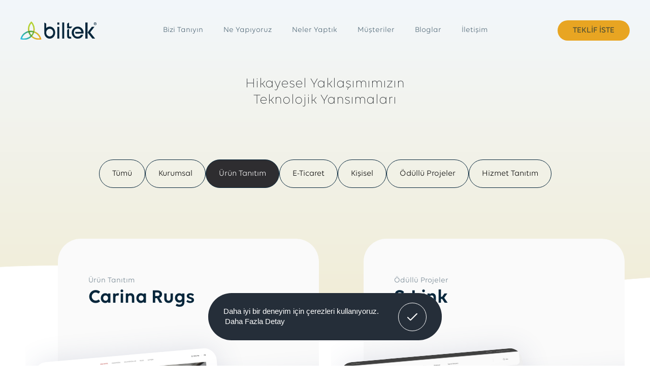

--- FILE ---
content_type: text/html; charset=utf-8
request_url: https://www.biltektasarim.com/referanslar/urun-tanitim
body_size: 32263
content:
 <!DOCTYPE html> <html lang="tr" dir="ltr"> <head> <meta charset="utf-8"> <meta http-equiv="X-UA-Compatible" content="IE=edge"> <meta name="viewport" content="width=device-width, initial-scale=1, shrink-to-fit=no, maximum-scale=1">  <meta name="content-language" content="tr" /> <title>Ürün Tanıtım</title><meta property="og:locale" content="tr-TR" /><meta property="og:site_name" content="Biltek Tasarım" /><meta property="og:type" content="website" /><meta property="og:title" content="Ürün Tanıtım" /><meta name="twitter:card" content="summary" /><meta name="twitter:title" content="Ürün Tanıtım" /><meta name="author" content="Biltek İçerik Yönetim Sistemi (BİYS)"><meta name="abstract" content="Biltek web tasarım ödüllü web tasarım ajansıdır ve profesyonel web tasarım hizmetleri sunmaktadır."><meta name="distribution" content="Global"><meta name="robots" content="All, Index, Follow"><meta name="googlebot" content="All, Index, Follow"><meta name="rating" content="General"><meta name="description" content="Ürün Tanıtım site projelerimizle tanışın! Patentli BiysTM teknolojimiz ve hikayesel tasarım yaklaşımımızla ürün tanıtım web sitelerinde çığır açıyoruz. Referanslarımızla başarımızı görün. Etkileyici"><link rel="canonical" href="https://www.biltektasarim.com/referanslar/urun-tanitim" />  <meta name="url" content="https://www.biltektasarim.com/"> <meta name="identifier-URL" content="https://www.biltektasarim.com/"> <base href="https://www.biltektasarim.com/"> <link rel="shortcut icon" href="biltek3/favicon.ico?v=1642615313"><meta name="apple-mobile-web-app-title" content="Biltek Web Tasarım Ajansı | Biltek Tasarım | İstanbul"><meta name="application-name" content="Biltek Web Tasarım Ajansı | Biltek Tasarım | İstanbul"><link rel="apple-touch-icon" sizes="180x180" href="biltek3/assets/img/icons/apple-touch-icon.png?v=1642614731"><link rel="icon" type="image/png" sizes="32x32" href="biltek3/assets/img/icons/favicon-32x32.png?v=1642614731"><link rel="icon" type="image/png" sizes="16x16" href="biltek3/assets/img/icons/favicon-16x16.png?v=1642614731"><link rel="manifest" href="biltek3/assets/img/icons/site.webmanifest?v=1642614731"><link rel="mask-icon" href="biltek3/assets/img/icons/safari-pinned-tab.svg?v=1642614731" color="#3e4669"><meta name="msapplication-TileColor" content="#ffffff"><meta name="msapplication-config" content="biltek3/assets/img/icons/browserconfig.xml?v=1642614731"><meta name="theme-color" content="#ffffff" /><meta name="msapplication-navbutton-color" content="#ffffff" /><meta name="apple-mobile-web-app-status-bar-style" content="#ffffff" /> <meta property="og:image" content="biltek3/assets/img/biltek-main.png" /> <link href="biltek3/assets/libs/font-awesome/css/all.min.css?v=1642614778" rel="stylesheet" type="text/css"> <link href="biltek3/assets/libs/fancybox/css/jquery.fancybox.min.css?v=1642614767" rel="stylesheet" type="text/css"> <link href="biltek3/assets/libs/mdi/css/materialdesignicons.min.css?v=1642614784" rel="stylesheet" type="text/css"> <link href="biltek3/assets/libs/swiper/css/swiper.min.css?v=1689150290" rel="stylesheet" type="text/css"> <link href="biltek3/assets/libs/select2/css/select2.min.css?v=1642614788" rel="stylesheet" type="text/css"> <link href="biltek3/assets/libs/confirm/jquery-confirm.min.css?v=1642614766" rel="stylesheet" type="text/css"> <link href="biltek3/assets/css/bootstrap.min.css?v=1642614716" rel="stylesheet" type="text/css"> <link href="biltek3/assets/css/style.min.css?v=1759836042" rel="stylesheet" type="text/css"> <script src="biltek3/assets/js/jquery.min.js?v=1642614765"></script> <link rel="stylesheet" href="https://cdnjs.cloudflare.com/ajax/libs/toastr.js/latest/toastr.min.css"> <script src="https://cdnjs.cloudflare.com/ajax/libs/toastr.js/latest/toastr.min.js"></script> </head> <meta property="og:title" content="Web Tasarım | Kurumsal Web Tasarım | Web Sitesi Tasarımı" /><meta name="ahrefs-site-verification" content="145f90e7725e31112f1948f7f31a0f85e88f82279be4cf4414552235bf6240f4"><meta name="google-site-verification" content="OWmxpfFQ4TqW0rZ5CHCqwBC4907E_Pnr4kFNQ3eCphc" /><script async src="https://www.googletagmanager.com/gtag/js?id=UA-61616815-1"></script><script>window.dataLayer = window.dataLayer || [];
function gtag(){dataLayer.push(arguments);}
gtag('js', new Date());
gtag('config', 'UA-61616815-1');</script><script>(function(w,d,s,l,i){w[l]=w[l]||[];w[l].push({'gtm.start':
new Date().getTime(),event:'gtm.js'});var f=d.getElementsByTagName(s)[0],
j=d.createElement(s),dl=l!='dataLayer'?'&l='+l:'';j.async=true;j.src=
'https://www.googletagmanager.com/gtm.js?id='+i+dl;f.parentNode.insertBefore(j,f);
})(window,document,'script','dataLayer','GTM-5KQFRZ6');</script><script async src="https://www.googletagmanager.com/gtag/js?id=G-QJLE7CWGP1"></script><script> window.dataLayer = window.dataLayer || []; function gtag(){dataLayer.push(arguments);} gtag('js', new Date()); gtag('config', 'G-QJLE7CWGP1');</script><script type="text/javascript"> (function(c,l,a,r,i,t,y){ c[a]=c[a]||function(){(c[a].q=c[a].q||[]).push(arguments)}; t=l.createElement(r);t.async=1;t.src="https://www.clarity.ms/tag/"+i; y=l.getElementsByTagName(r)[0];y.parentNode.insertBefore(t,y); })(window, document, "clarity", "script", "r8r8b1t563");</script> </head> <style> .select2-dropdown { border: unset; } .select2-container--default .select2-search--dropdown .select2-search__field { border: unset; } .select2-search--dropdown { display: none; } .select2-results__option { padding: 15px 30px; border-radius: 10px; } .select2-container--default .select2-selection--single .select2-selection__rendered { color: #767676; } .select2-results { border-radius: 20px; } .select2-dropdown { border-radius: 20px; } </style> <body> <div class="mobile-menu"><div class="main-layers"><span></span><span></span></div><div class="close-mobile-menu"><a href="javascript:;" class="close-menu"><svg xmlns="http://www.w3.org/2000/svg" width="21.5" height="21.5" viewBox="0 0 21.5 21.5"><g transform="translate(-307.25 -89.25)"><path d="M0,5.66,5.66,0" transform="translate(315.17 97.17)"/><path d="M5.66,5.66,0,0" transform="translate(315.17 97.17)"/><path d="M7,20h6c5,0,7-2,7-7V7c0-5-2-7-7-7H7C2,0,0,2,0,7v6C0,18,2,20,7,20Z" transform="translate(308 90)"/></g></svg></a></div><div class="mobile-nav"><div class="mobile-menu-list"><ul><li ><a target="_self" title="Bizi Tanıyın" href="hakkimizda" class="">Bizi Tanıyın</a></li><li ><a target="_self" title="Ne Yapıyoruz" href="hizmetler" class="">Ne Yapıyoruz</a></li><li ><a target="_self" title="Neler Yaptık" href="referanslar" class="">Neler Yaptık</a></li><li ><a target="_self" title="Müşteriler" href="markalar" class="">Müşteriler</a></li><li ><a target="_self" title="Bloglar" href="bloglar" class="">Bloglar</a></li><li ><a target="_self" title="İletişim" href="iletisim" class="">İletişim</a></li></ul></div></div><div class="mobile-request"><div class="cnt">Hikayesel Tasarım ve BiysTM Teknolojisiyle Geliştirdiğimiz Bir</div><div class="request"><a href="javascript:;" class="request-btn">Teklif İste</a></div></div></div><div class="how-popup"><div class="how-popup-main"><div class="custom-container"><div class="how-popup-holder"><div class="how-popup-wrapper"><div class="close-popup"><span class="close-btn"><svg xmlns="http://www.w3.org/2000/svg" width="15.375" height="15.375" viewBox="0 0 15.375 15.375"><g transform="translate(-348.312 -344.313)"><path d="M0,13.253,13.253,0" transform="translate(349.373 345.373)"/><path d="M13.253,13.253,0,0" transform="translate(349.373 345.373)"/></g></svg></span></div><div class="how-popup-content"><div class="title"><h2>Web Tasarımda Kullandığımız <span>Teknolojiler</span></h2></div><div class="tabs"><ul><li><a href="javascript:;" class="active"><span class="number">01</span> Tasarım</a></li><li><a href="javascript:;"><span class="number">02</span> Kodlama</a></li><li><a href="javascript:;"><span class="number">03</span> Yazılım</a></li></ul></div><div class="tab-content"><div class="content active"><p>Biltek’ çalışmalarını ilk aşamada teknoloji ile başlar. Kullanmış olduğumuz lisanslı donanım ve yazılımlarla müşterilerimizin ihtiyaçlarını doğrudan görme üstüne karşılanır. Bu da standart bir web ajansıda bulunmayan birçok olanaklarının kıpısını aralar. 3D modellemeden Motion Design’a kadar birçok Universal fikri rakiplerinin uygulamayacağı derecede iyi uygular.</p><h3>Tasarım Teknolojilerimiz</h3><p>Hizmet verdiğimiz cihazlar günümüz teknolojilerinin imkan verdiği son ekipmanlar ile desteklenir. Tasarımcılarımız 5K gibi muazzam piksel yoğunluğuna, P3 renk gamı gibi göz kamaştırıcı renk destekli monitörlerle işlemlerini gerçekleştirir. Bu, yaptığımız tüm işlerin renk uyumu ve ince ayarları için mükemmel bir alt yapı sağlar. Tüm bu işlemleri yaparken standart kullanılarıda düşünerek yapılan tüm çalışmaları geleneksel çalışan monitörlerle test edilir. İş size sunulduğunda renk ve görüntü anlamında kusursuz bir işçilikle karşılaşırsınız.</p><h3>- Fontlar</h3><p>Bu sadece yazılım değil, araçlar içinde geçerlidir. Biltek’ rakiplerinin aksine araştırmayı çok sever. Fontlar bizim en takıntılı olduğumuz konulardan biridir. Sitelerde kullanmış olduğumuz tüm fontlar aylık lisanslı olarak yapılır. Dışarda karşılaşabilecek fontlar kullanılmaz. Özel işlerin özel yükü olur. Fontlar bizim en özel yükümüz.</p><h3>- Sunum</h3><p>Sunum araç gereçlerimiz daima günceldir. Müşterilerimize en gerçekçi iş deneyimi yaşatmak için her türlü eforu harcarız. Gelişmiş Live Prototip araçlarımızla siteniz henüz kodlama aşamasına girmeden tıpkı bir web site gibi çalışan prototip ile sunulur. Bu da müşterilerimize cansız bir resim değilde, gerçeğe en yakın web site deneyimi yaşatır. </p><h3>- Araçlar</h3><p>Kullanmış olduğumuz araç gereçlerin hepsi lisanslıdır. Lisanslı araç gereçlere sahip olmanın avantajı çarpıcı fikir ve tasarımlara olanak sağlar. 3D modelleme gerektiren işlerde Cinema 4D® ile modelleyip Redshift® ile render alıyoruz. Endüstriyel standartların çok üstünde bir yaklaşım ile müşteri ve iş kalitesini en üstte tutuyoruz. İkonlarımızı lisanslı olarak temin ederek kişiye ve kuruma özel ikonlar oluşturuyoruz. Bu saydıklarımız bir web tasarım ajansında pek rastlayamayacağız durumdur.</p></div><div class="content"><p>Kodlamanın betik yapısı, bize hayallerimizin sınırlarını zorlamamız için yeterli olanakları sağlar. Visual Studio Code® ile oluşturduğumuz satırlar dolusu kod bloglarıyla, yazılımı ihtişamlı bir görsel şölene çeviririz. Web tasarımı yaparken tasarımdan çıkan ince fikirleri etkileyişimli hale çevirerek, bir web sitesini standart sayfa olmaktan çıkarıp hikayesel anlatıma çeviririz. </p><h3>-Kodlama Teknolojilerimiz</h3><p>Kodlama yaparken günümüzde bulunan en iyi cihazlarla ve en iyi kodlama yazılımlarıyla işlerinizi gerçekleştiririz. Chrome Developer Console® ile canlı testler yapar, sorunları canlı gözlem ile ilerletiriz. Sitenizde deneysel olan Apple Web-Kit® fonksiyonlarınıda kullanarak. Adaptif veya tepkisel bulanıklaştırmalarla web sitenizi daha da görkemli bir hale getiririz. Cihazların CPU ve GPU’larının aktif olarak kullanıldığı web siteler oluşturarak imkanları zorlarız. Etkileyişimin en önemli parçası olan deneyim ve sezgileri oluşturmak için dünyanın en iyi algoritmalarını kullanırız. Greensock®’ın üstün işlemeli animasyon algoritmaları ile sitenizin sezgilerini daha güçlü hale getiririz. Kullanıcınız siteye girdiğinde, standart sert duran animasyonlar değil deneyime bağlı etkileyişimli animasyonlar ile karşılaşır. Bu da yaptığınız iyi işi iyi şekilde sunmanızı sağlar. GSAP® algoritmik bileşenleri ile scroll’a bağlı tepkisel animasyonlar yaparız.</p><h3>-Cihaz Uyumlulukları</h3><p>Mobilite olmuş dünyamızda cihaz çeşitlilik ve türleri saymakla bitmeyecek kadar çoğaldı. Katlanabilir cihazlardan, bilgisayar performansı veren tabletlere kadar çok geniş cihaz yelpazesine sahibiz. Bu kadar geniş çerçeveye sahip değişkenler varken üstüne bir de sıra dışı tasarımlar eklenince işler daha karmaşık hal alıyor. Neyseki çözüm yine algoritmalarda. Responsive hiyerarşine uygun iskelet kurarak en zorlayıcı cihazlarda bile kusursuz görüntü elde edebiliyoruz. Birçok web tasarım ajanslarının gözden kaçırdığı windows® %125 çözünürlüğüne sahip cihazlar içinde resmi destek sunuyoruz. Bu da sadece standart ölçülerde değil, ölçeklenmiş çözünürlüklerde de web sitenizin olağan üstü gözükmesini sağlıyor.</p></div><div class="content"><p>İnsanı güzel yapan, düşünceleri ve kalbidir. Yazılımı güzel kılan ise görünmeyen noktalarındaki çekirdeğidir. Yerleşik olarak sunduğumuz, güvenlik, gizlilik ve minimum düzeyde 3.parti kanalları kullanarak, sizi ve web sitenizin ziyaretçilerini güvenliğini garanti altına alıyoruz. Herhangi bir sızmaya karşılık arkaplanda mantıksal denetçilerimiz ile o kişinin erişimini kısıtlıyoruz.</p><h3>-Yazılımın Kalbi</h3><p>İyi bir tasarım iyi bir kodlama beraberinde iyi bir yazılım ile gelir. Yazılımda yaptığımız tüm işlerimizde birinci önceliğimiz güvenlik. Düzenli olarak güvenlik ile yaptığımız güncellemeler ile günümüz koşullarına bağlı, yenilikçi tehditlere karşı koruyoruz. Nöral panel yapımız ile bir yere yaptığımız yenilik, sizin hiçbir müdaheleniz olmadan kendi sitenizde de uygulanmasını sağlıyor. Ve bu nöral panele BİYS® adını veriyoruz. BİYS® yerleşik güvenlik sistemleri ile tamamen kendi geliştirdiğimiz ve kodlarımızı tescillediğimiz özel bir panel. Çekirdeğini 20 yıla yakın bir süredir, sürekli güncellediğimiz, olağan üstü stabil ve hızlı tepkiler veren panelimiz, aklınızdan geçen tüm şeyleri yapmaya olanak sağlıyor. Modüler yapıdaki uzamsal bağ sayesinde sitelere çabuk entegrasyon sağlayıp, kusursuz çalışıyor. Kullanıcı deneyimi en üst çıtada olan herkesin rahatlıkla kullanabileceği yapıya sahip BİYS® panel, gereksiz tüm özelliklerden arınmış, kullanıcılarımızın taleplerine göre geliştirdiğimiz olağan üstü bir yapı. Web sitelerimizin kalbinde yer alan BİYS® Security ile an ve an sürekli risk analizi ve giriş denetçileri ile saldırılara ve hesap çalma gibi illegal faaliyetlerin önünü kesiyor. Yüzlerce sitemize saldırı yapılıp, hizmet kesintisine uğramamasındaki asıl sebep tamda bu.</p> </div></div></div><div class="how-popup-content"><div class="title"><h2>İşletmenizin ilerleyişine Biltek’ten <span>tam destek.</span></h2></div><div class="content"><p>Biltek’ olarak daima yaptığımız işi değerli buluyoruz. Çünkü gelecek inşa ediyoruz. Yazılımın tüm teknolojik imkanlarını zorlayarak ortaya birbirlerinden eşsiz sanatsal işler çıkarıyoruz. Biliyoruzki dünya üzerinde bizim gibi teknoloji tutkunu insanlar var. Gelişimi kendisine hayat felsefesi edinmiş, her gününe değer katan kişiler… Tüm yaptığımız işler bu vizyona sahip kişiler ile oluşuyor. Vizyonu ileride olan tüm firmalarla Biltek’ olarak çalışmayı çok seviyoruz. Değer tek taraflı elde edilen bir şey olmadığı için bize katabilecek bakış açıları ve bizim çalıştıklarımıza kattığımız bakış açılarıyla alışveriş yapıyoruz. </p><p>Çok kalite, çok eşsiz ürünler üreten işletmeler, yaptığı işin kalitesini karşıki tarafa yansıtamıyor. Dijitalleşmiş dünyamızda ne kadar fark oluşturursanız o kadar akılda kalıcığınız artar. Biltek’ bu konuda tam bir “usta”. Günümüz teknolojilerin yeniliklerini ve rahatlığını kullanıcılara yansıtmak için canla başla çalışıyor. Firma hikayenizi dinledikten sonra sizin için bir senaryo oluşturuluyor. Bu senaryo dijital dünyadaki “Siz” oluyorsunuz. Hikayenizi sanatsal atölyemizde işleyip üstün teknolojik ve yenilikçi yaklaşımımız ile harmanlayıp, sizin işinizi sizden daha iyi bir şekilde anlatarak işletmenizin kalbi olan marka imajını oluşturuyoruz. Öyleki bunu o kadar iyi bir şekilde yapıyoruzki bize sadece web tasarım yaptırmak isteyen değerli müşterilerimiz, çoğu zaman “Bütün marka kimliğini bu tasarım tadına çevirelim.”, “Bu tarzda kurumsal oluşturalım.” gibi sözlerle farklı alanlarda da birlikte çalışmak istediklerini dile getiriyor. Eşsiz olmak, eşsiz iş çıkarmak bunları yaparkende dünyanın en ileri teknolojilerini kullanmak, bizi biz yapan temel taşlar.</p> <p>Peki! Siz ne zaman işletmenize sınıf atlatmayı planlıyorsunuz?</p></div></div></div></div></div></div></div> <div class="request-popup"> <div class="request-main"> <div class="request-popup-header"> <div class="popup-header"> <a href="javascript:;" class="close-request-popup"> <span class="icon"><svg xmlns="http://www.w3.org/2000/svg" width="12.727" height="12.727" viewBox="0 0 12.727 12.727"> <g transform="translate(-761.353 -198.354)"> <path d="M9.2,19.8,19.8,9.2" transform="translate(753.217 190.217)" /> <path d="M9.2,9.2,19.8,19.8" transform="translate(753.217 190.217)" /> </g> </svg></span> KAPAT </a> </div> </div> <div class="contact-request"> <div class="contact-request-section"> <div class="request-list"></div> <div class="custom-container"> <h4>Projeniz İçin Hemen Teklif Alın</h4> <form id="requestPopupForm" method="post" name="f_teklif" enctype="multipart/form-data" class="teklifTalep"> <input type="hidden" name="islem" value="ajax"> <input type="hidden" name="islem2" value="teklif_formu_gonder"> <div class="request-second-form"> <div class="request-wrapper"> <div class="request-content"> <div class="title"> <h3><span class="green">Teknoloji İçin,</span> Son 1 Adım.</h3> </div> <div class="cnt"> Tamamıyla hikayesel tasarım yaklaşımımızla ve BiysTM adını verdiğimiz patentli teknolojimiz ile siteniz hiç olmadığı kadar göz kamaştırıcı. </div> </div> <div class="request-form"> <div class="request-form-main"> <div class="form-message"></div> <div class="selectbox"> <select name="clientservicetype" class="select2" id="mySelect2"> <option value="" selected>Hizmet seçiniz</option> <option value="Kurumsal Web Sitesi">Kurumsal Web Sitesi</option> <option value="Kişisel Web Sitesi">Kişisel Web Sitesi</option> <option value="Ürün Tanıtım Sitesi">Ürün Tanıtım Sitesi</option> <option value="E-Ticaret Sitesi">E-Ticaret Sitesi</option> <option value="Landing Page">Landing Page</option> <option value="Kurumsal Kimlik Tasarımı">Kurumsal Kimlik Tasarımı </option> <option value="Arama Motoru Optimizasyonu">Arama Motoru Optimizasyonu </option> <option value="Diğer">Diğer</option> </select> </div> <div class="input"> <input id="popupname" name="clientname" type="text" placeholder="Adınız Soyadınız" required> </div> <div class="input"> <input id="popupemail" name="clientmail" type="email" placeholder="E-Posta Adresiniz" required> </div> <div class="input"> <input id="popupphone" name="clientphone" type="text" placeholder="İrtibat Numaranız" required> </div> <input type="hidden" name="from" value="index-detail"> <div class="input captcha-wrapper"> <div class="captcha"><img class="captcha_img" id="captcha_index" data-parameter="captcha_index&w=400&h=80&image_bg_color=ffffff&text_color=000000&line_color=41C493&num_lines=0.1" src="captcha/securimage_show.php?namespace=captcha_index&w=400&h=80&image_bg_color=ffffff&text_color=000000&line_color=41C493&num_lines=0.1&sid=47cbe814dbc933657e4a595cc9f8f287" alt="CAPTCHA"><a tabindex="-1" href="#" title="Yenile" onclick="document.getElementById('captcha_index').src = 'captcha/securimage_show.php?namespace=captcha_index&w=400&h=80&image_bg_color=ffffff&text_color=000000&line_color=41C493&num_lines=0.1&sid=' + Math.random(); this.blur(); return false"><svg style="width: 80%;" onclick="this.blur()" xmlns="http://www.w3.org/2000/svg" viewBox="0 0 32 32" width="32px" height="32px"><path fill="white" d="M 16 4 C 10.886719 4 6.617188 7.160156 4.875 11.625 L 6.71875 12.375 C 8.175781 8.640625 11.710938 6 16 6 C 19.242188 6 22.132813 7.589844 23.9375 10 L 20 10 L 20 12 L 27 12 L 27 5 L 25 5 L 25 8.09375 C 22.808594 5.582031 19.570313 4 16 4 Z M 25.28125 19.625 C 23.824219 23.359375 20.289063 26 16 26 C 12.722656 26 9.84375 24.386719 8.03125 22 L 12 22 L 12 20 L 5 20 L 5 27 L 7 27 L 7 23.90625 C 9.1875 26.386719 12.394531 28 16 28 C 21.113281 28 25.382813 24.839844 27.125 20.375 Z"/></svg></a></div><div class="captcha"><input type="text" name="ct_captcha" id="captcha_index_input" required="required" placeholder="Güvenlik Kodu"></div> </div> <div class="kvkk"> <input type="checkbox" id="popupcontactCheckbox" name="popupcontactCheckbox" required> <div class="form-aggrement"> <p class="info-text"> Kişisel verileriniz, <a href="sayfa/aydinlatma-metni">Aydınlatma Metni</a> kapsamında işlenmektedir. 'Gönder' butonuna basarak <a href="sayfa/cerez-politikasi">Çerez Politikası</a>'nı okuduğunuzu ve kabul ettiğinizi onaylıyorsunuz.<br> </p> </div> </div> </div> </div> </div> </div> </form> </div> <div class="forward-button"> <a href="javascript:;" class="submit"> Formu Gönder <span class="icon"> <svg xmlns="http://www.w3.org/2000/svg" width="22" height="19.211" viewBox="0 0 22 19.211"> <g transform="translate(2.5 3.536)"> <path d="M0,0,6.07,6.07,0,12.14" transform="translate(10.93)" /> <path d="M0,0H16.83" transform="translate(0 6.07)" /> </g> </svg> </span> </a> </div> </div> <div class="contact-request-result"> <div class="request-result-main"> <div class="result-main"> <div class="custom-container"> <div class="success-message"> <div class="icon"> <svg xmlns="http://www.w3.org/2000/svg" width="50.922" height="50.358" viewBox="0 0 50.922 50.358"> <g transform="translate(-704.495 -389.473)"> <path class="a" d="M49.3,23.481v2.176A23.648,23.648,0,1,1,35.272,4.042" transform="translate(704 389.006)" /> <path class="b" d="M39.742,4,16.094,27.671,9,20.577" transform="translate(713.553 391.744)" /> </g> </svg> </div> <div class="success-text"> <p id="mesaj"></p> </div> </div> <div class="result-desc"> <p>Kendi Patentli Teknolojimiz BiysTM ve hikayesel tasarım yaklaşımımız ile hazırlanmış bazı sanatsal eserlerimiz</p> </div> </div> </div> </div> </div> </div> </div> </div> <main> <div class="mobile-menu-overlay"></div> <header class="header header-borderless"><div class="custom-container"><div class="header-wrapper"><div class="logo"><a href="https://www.biltektasarim.com/" title="Biltek Web Tasarım & Web Yazılım"><img class="logo-dark" src="biltek3/assets/img/main/biltek-new.svg" alt="Biltek Web Tasarım & Yazılım A.Ş." width="100%" height="100%" /></a></div><div class="menu"><ul><li><a target="_self" href="hakkimizda" title="Bizi Tanıyın">Bizi Tanıyın</a></li> <li><a target="_self" href="hizmetler" title="Ne Yapıyoruz">Ne Yapıyoruz</a></li> <li><a target="_self" href="referanslar" title="Neler Yaptık">Neler Yaptık</a></li> <li><a target="_self" href="markalar" title="Müşteriler">Müşteriler</a></li> <li><a target="_self" href="bloglar" title="Bloglar">Bloglar</a></li> <li><a target="_self" href="iletisim" title="İletişim">İletişim</a></li> </ul></div><div class="request"><a href="javascript:;" class="request-btn" title="TEKLİF İSTE">TEKLİF İSTE</a></div><div class="hamburger"><a href="javascript:;" class="mobile-menu-btn"><svg xmlns="http://www.w3.org/2000/svg" width="16.177" height="16.214" viewBox="0 0 16.177 16.214"><g transform="translate(837.75 -75.64)"><path d="M6.161,3.081A3.081,3.081,0,1,1,3.081,0,3.081,3.081,0,0,1,6.161,3.081Z" transform="translate(-828.484 76.39)"/><path d="M6.161,3.081A3.081,3.081,0,1,1,3.081,0,3.081,3.081,0,0,1,6.161,3.081Z" transform="translate(-837 76.39)"/><path d="M6.161,3.081A3.081,3.081,0,1,1,3.081,0,3.081,3.081,0,0,1,6.161,3.081Z" transform="translate(-828.484 84.943)"/><path d="M6.161,3.081A3.081,3.081,0,1,1,3.081,0,3.081,3.081,0,0,1,6.161,3.081Z" transform="translate(-837 84.943)"/></g></svg></a></div></div></div></header><section class="page-title"><h1>Ürün Tanıtım</h1></section><div class="category-item-popup 1"><a href="javascript:;" class="close-popup-menu"><svg xmlns="http://www.w3.org/2000/svg" width="21.5" height="21.5" viewBox="0 0 21.5 21.5"><g transform="translate(-307.25 -89.25)"><path d="M0,5.66,5.66,0" transform="translate(315.17 97.17)"></path><path d="M5.66,5.66,0,0" transform="translate(315.17 97.17)"></path><path d="M7,20h6c5,0,7-2,7-7V7c0-5-2-7-7-7H7C2,0,0,2,0,7v6C0,18,2,20,7,20Z" transform="translate(308 90)"></path></g></svg></a><ul><li class="active"><a href="/referanslar">Tümü</a></li><li><a href="referanslar/kurumsal">Kurumsal</a></li><li><a href="referanslar/urun-tanitim">Ürün Tanıtım</a></li><li><a href="referanslar/e-ticaret">E-Ticaret</a></li><li><a href="referanslar/kisisel">Kişisel</a></li><li><a href="referanslar/odullu-projeler">Ödüllü Projeler</a></li><li><a href="referanslar/hizmet-tanitim">Hizmet Tanıtım</a></li></ul></div><div class="categories-bg"></div><div class="projects"><div class="projects-bg"></div><div class="projects-header"><h2>Hikayesel Yaklaşımımızın <br>Teknolojik Yansımaları</h2></div><div class="category-header"><div class="category-item"><span class="referans-mobile-text">Kategoriler</span><ul><li class="active"><a href="/referanslar">Tümü</a></li><li><a href="referanslar/kurumsal">Kurumsal</a></li><li><a href="referanslar/urun-tanitim">Ürün Tanıtım</a></li><li><a href="referanslar/e-ticaret">E-Ticaret</a></li><li><a href="referanslar/kisisel">Kişisel</a></li><li><a href="referanslar/odullu-projeler">Ödüllü Projeler</a></li><li><a href="referanslar/hizmet-tanitim">Hizmet Tanıtım</a></li></ul></div></div><div class="projects-page-wrapper referans" id="sonuclar"></div></div><script>$('.referans-mobile-text').click(function () {	$('.category-item-popup.1').slideDown();	$('body').addClass('overflow-hidden');	});	$('.close-popup-menu').click(function () {	$('.category-item-popup.1').slideUp();	$('body').removeClass('overflow-hidden');	});	var pathname = window.location.pathname;	if (pathname.length > 2) {	$('.category-header li').each(function () {	if('/' + $(this).children('a').attr('href') === pathname) {	$('.category-header li').removeClass('active');	$(this).addClass('active');	}	});	$('.category-item-popup li').each(function () {	if('/' + $(this).children('a').attr('href') === pathname) {	$('.category-item-popup li').removeClass('active');	$(this).addClass('active');	}	});	}	var footerHeight = 667;	var ref_page = 0;	var let_load = true;	var g_id = 5;	$(window).scroll(function() {	if(($(window).scrollTop() >= $(document).height() - ($(window).height() + footerHeight) ) && let_load === true) {	let_load= false;	moreReference(ref_page, g_id);	setTimeout(function(){	let_load = true;	}, 2000);	}	});	function moreReference(page, g_id)	{	$.ajax({type: 'POST', url: 'index.php', data: 'islem=ajax&islem2=daha_fazla_referans&g_id='+g_id+'&sayfa='+page,	}).done(function(data) {	var json = $.parseJSON(data);	ref_page = json.sayfa;	console.log(json.sonuc);	$("#sonuclar").append(json.sonuc);	setTimeout(function(){	gsap.to(".projects .projects-list .projects-wrapper .projects-page-wrapper .project-item:nth-last-child(-n+"+json.gelen+")", {	y: 0,	autoAlpha: 1,	stagger: .13,	duration: 1,	});	}, 100);	})	.fail(function(jqXHR, ajaxOptions, thrownError)	{	console.log('Bir hata oluştu. Lütfen daha sonra dener misiniz?');	});	}	jQuery(document).ready(function() {	console.log('1');	moreReference(ref_page, g_id);	}); </script><footer class="footer"><div class="footer-main"><div class="custom-container"><div class="footer-top-wrapper"><div class="footer-content"><p>Hadi! Birlikte Yeni <span>Teknolojiler</span> İnşa Edelim.</p></div><div class="footer-request"><a href="javascript:;" class="request-btn">TEKLİF İSTE</a></div></div><div class="footer-contact"><div class="footer-contact-wrapper"><div class="item"><div class="footer-contact-left"><p>Bize Ulaşmak <br> Çok Kolay!</p></div></div><div class="item"><div class="footer-contact-item"><h4>Mail</h4><a href="mailto:info@biltektasarim.com">info@biltektasarim.com</a></div></div><div class="item"><div class="footer-contact-item"><h4>Telefon</h4><a href="tel:02122236058">0 212 223 60 58</a></div></div><div class="item"><div class="footer-contact-item"><h4>Adres</h4><span>Kağıthane/İstanbul</span></div></div></div></div></div></div><div class="footer-copyright"><div class="custom-container"><div class="copyright-wrapper"><div class="publisher"><p><a href="https://www.biltektasarim.com" target="_blank">Biltek </a><a href="https://www.biltektasarim.com" target="_blank">Web Tasarım </a><span><svg xmlns="http://www.w3.org/2000/svg" width="13.482" height="11.999" viewBox="0 0 13.482 11.999"><path d="M7.159,11.938a1.47,1.47,0,0,1-.836,0C4.368,11.271,0,8.487,0,3.768A3.757,3.757,0,0,1,3.748,0,3.718,3.718,0,0,1,6.741,1.51a3.739,3.739,0,0,1,6.741,2.258C13.482,8.487,9.114,11.271,7.159,11.938Z" transform="translate(0)"/></svg></span> İle Sundu</p></div><div class="social"><ul><li><a rel="noopener" target="_blank" href="https://facebook.com/biltektasarim" title="Facebook">Facebook</a></li><li><a rel="noopener" target="_blank" href="https://twitter.com/biltektasarim" title="Twitter">Twitter</a></li><li><a rel="noopener" target="_blank" href="https://tr.linkedin.com/company/biltek-tasarim" title="LinkedIn">LinkedIn</a></li><li><a rel="noopener" target="_blank" href="https://www.instagram.com/biltek.tasarim/" title="Instagram">Instagram</a></li></ul></div><div class="page-links"><ul><li><a href="sayfa/cerez-politikasi" title="Çerez Politikası">Çerez Politikası</a></li><li><a href="sayfa/aydinlatma-metni" title="Aydınlatma Metni">Aydınlatma Metni</a></li></ul></div></div></div></div></footer></main> <script src="biltek3/assets/js/bootstrap.min.js?v=1642614764"></script>   <script src="biltek3/assets/libs/swiper/js/swiper.min.js?v=1642614795"></script>  <script src="biltek3/assets/libs/select2/js/select2.full.min.js?v=1642614794"></script> <script src="biltek3/assets/js/gsap.min.js?v=1642614764"></script> <script src="biltek3/assets/libs/fancybox/js/jquery.fancybox.min.js?v=1642614767"></script> <script src="biltek3/assets/js/jquery.marquee.min.js?v=1642614764"></script> <script src="biltek3/assets/js/ScrollToPlugin.min.js?v=1642614764"></script> <script src="biltek3/assets/js/ScrollTrigger.min.js?v=1642614764"></script> <script src="biltek3/assets/js/isotope.pkgd.min.js?v=1661781749"></script> <script src="biltek3/assets/libs/jquery.mask/jquery.mask.min.js?v=1642614783"></script> <script src="biltek3/assets/js/circletype.min.js?v=1663829547"></script> <script src="biltek3/assets/libs/confirm/jquery-confirm.min.js?v=1642614766"></script> <script src="biltek3/assets/js/jquery.validate.min.js?v=1642614765"></script> <script src="biltek3/assets/js/custom.js?v=1721809828"></script> <script src="biltek3/assets/js/main.js?v=1746387867"></script> <noscript><iframe src="https://www.googletagmanager.com/ns.html?id=GTM-5KQFRZ6"
height="0" width="0" style="display:none;visibility:hidden"></iframe></noscript> <link rel="stylesheet" type="text/css" href="//cdnjs.cloudflare.com/ajax/libs/cookieconsent2/3.1.0/cookieconsent.min.css" /> <script src="//cdnjs.cloudflare.com/ajax/libs/cookieconsent2/3.1.0/cookieconsent.min.js"></script> <script> window.addEventListener("load", function () { window.cookieconsent.initialise({ "palette": { "popup": { "background": "#252e39", "text": "#ffffff" },	"button": {	"background": "#14a7d0",	"text": "#ffffff"	} }, "theme": "edgeless", "content": { "message": "Daha iyi bir deneyim için çerezleri kullanıyoruz.", "dismiss": "Anladım!", "link": "Daha Fazla Detay", "href": "https://www.biltektasarim.com/sayfa/cerez-politikasi" } }) }); </script> </body> </html> 

--- FILE ---
content_type: text/html; charset=utf-8
request_url: https://www.biltektasarim.com/index.php
body_size: 5503
content:
{"sayfa":2,"sonuc":"\n\t\t<div class=\"project-item\">\n\t\t<a target=\"_blank\" href=\"https:\/\/www.carinarugs.com\/tr\" class=\"single-project-item\">\n\t\t\t\t<div class=\"project-item-inner\">\n\t\t\t\t\t<div class=\"project-title\">\n\t\t\t\t\t\t<span>\u00dcr\u00fcn Tan\u0131t\u0131m<\/span>\n\t\t\t\t\t\t<h4>Carina Rugs<\/h4>\n\t\t\t\t\t\t<div class=\"mobil-button\">Siteye Git<\/div>\n\t\t\t\t\t<\/div>\n\t\t\t\t\t<div class=\"img\">\n\t\t\t\t\t\t<div class=\"img-item img1\">\n\t\t\t\t\t\t\t<img src=\"biltek3\/dosyalar\/urun\/179_2_k.png?m=1733756125\" alt=\"Carina Rugs\" width=\"100%\" height=\"100%\">\n\t\t\t\t\t\t<\/div>\n\t\t\t\t\t\t<div class=\"img-item img2\">\n\t\t\t\t\t\t\t<img src=\"biltek3\/dosyalar\/urun\/179_1_k.png?m=1733756119\" alt=\"Carina Rugs\" width=\"100%\" height=\"100%\">\n\t\t\t\t\t\t<\/div>\n\t\t\t\t\t<\/div>\n\t\t\t\t<div class=\"button\">Siteye Git<\/div>\n\n\t\t\t\t<\/div>\n\t\t\t<\/a>\n\t\t<\/div>\n\t\t<div class=\"project-item\">\n\t\t<a target=\"_blank\" href=\"http:\/\/slink.com.tr\" class=\"single-project-item\">\n\t\t\t\t<div class=\"project-item-inner\">\n\t\t\t\t\t<div class=\"project-title\">\n\t\t\t\t\t\t<span>\u00d6d\u00fcll\u00fc Projeler<\/span>\n\t\t\t\t\t\t<h4>S-Link<\/h4>\n\t\t\t\t\t\t<div class=\"mobil-button\">Siteye Git<\/div>\n\t\t\t\t\t<\/div>\n\t\t\t\t\t<div class=\"img\">\n\t\t\t\t\t\t<div class=\"img-item img1\">\n\t\t\t\t\t\t\t<img src=\"biltek3\/dosyalar\/urun\/178_2_k.png?m=1733750741\" alt=\"S-Link\" width=\"100%\" height=\"100%\">\n\t\t\t\t\t\t<\/div>\n\t\t\t\t\t\t<div class=\"img-item img2\">\n\t\t\t\t\t\t\t<img src=\"biltek3\/dosyalar\/urun\/178_1_k.png?m=1733750739\" alt=\"S-Link\" width=\"100%\" height=\"100%\">\n\t\t\t\t\t\t<\/div>\n\t\t\t\t\t<\/div>\n\t\t\t\t<div class=\"button\">Siteye Git<\/div>\n\n\t\t\t\t<\/div>\n\t\t\t<\/a>\n\t\t<\/div>\n\t\t<div class=\"project-item\">\n\t\t<a target=\"_blank\" href=\"https:\/\/www.oxotracker.com\/\" class=\"single-project-item\">\n\t\t\t\t<div class=\"project-item-inner\">\n\t\t\t\t\t<div class=\"project-title\">\n\t\t\t\t\t\t<span>\u00d6d\u00fcll\u00fc Projeler<\/span>\n\t\t\t\t\t\t<h4>Oxotracker<\/h4>\n\t\t\t\t\t\t<div class=\"mobil-button\">Siteye Git<\/div>\n\t\t\t\t\t<\/div>\n\t\t\t\t\t<div class=\"img\">\n\t\t\t\t\t\t<div class=\"img-item img1\">\n\t\t\t\t\t\t\t<img src=\"biltek3\/dosyalar\/urun\/177_2_k.png?m=1733750200\" alt=\"Oxotracker\" width=\"100%\" height=\"100%\">\n\t\t\t\t\t\t<\/div>\n\t\t\t\t\t\t<div class=\"img-item img2\">\n\t\t\t\t\t\t\t<img src=\"biltek3\/dosyalar\/urun\/177_1_k.png?m=1733750199\" alt=\"Oxotracker\" width=\"100%\" height=\"100%\">\n\t\t\t\t\t\t<\/div>\n\t\t\t\t\t<\/div>\n\t\t\t\t<div class=\"button\">Siteye Git<\/div>\n\n\t\t\t\t<\/div>\n\t\t\t<\/a>\n\t\t<\/div>\n\t\t<div class=\"project-item\">\n\t\t<a target=\"_blank\" href=\"https:\/\/www.fonte.com.tr\/\" class=\"single-project-item\">\n\t\t\t\t<div class=\"project-item-inner\">\n\t\t\t\t\t<div class=\"project-title\">\n\t\t\t\t\t\t<span>Hizmet Tan\u0131t\u0131m<\/span>\n\t\t\t\t\t\t<h4>Fonte<\/h4>\n\t\t\t\t\t\t<div class=\"mobil-button\">Siteye Git<\/div>\n\t\t\t\t\t<\/div>\n\t\t\t\t\t<div class=\"img\">\n\t\t\t\t\t\t<div class=\"img-item img1\">\n\t\t\t\t\t\t\t<img src=\"biltek3\/dosyalar\/urun\/176_2_k.png?m=1733392109\" alt=\"Fonte\" width=\"100%\" height=\"100%\">\n\t\t\t\t\t\t<\/div>\n\t\t\t\t\t\t<div class=\"img-item img2\">\n\t\t\t\t\t\t\t<img src=\"biltek3\/dosyalar\/urun\/176_1_k.png?m=1733392105\" alt=\"Fonte\" width=\"100%\" height=\"100%\">\n\t\t\t\t\t\t<\/div>\n\t\t\t\t\t<\/div>\n\t\t\t\t<div class=\"button\">Siteye Git<\/div>\n\n\t\t\t\t<\/div>\n\t\t\t<\/a>\n\t\t<\/div>\n\t\t<div class=\"project-item\">\n\t\t<a target=\"_blank\" href=\"https:\/\/www.oxyworldpsa.com\/\" class=\"single-project-item\">\n\t\t\t\t<div class=\"project-item-inner\">\n\t\t\t\t\t<div class=\"project-title\">\n\t\t\t\t\t\t<span>Hizmet Tan\u0131t\u0131m<\/span>\n\t\t\t\t\t\t<h4>Oxy World Psa<\/h4>\n\t\t\t\t\t\t<div class=\"mobil-button\">Siteye Git<\/div>\n\t\t\t\t\t<\/div>\n\t\t\t\t\t<div class=\"img\">\n\t\t\t\t\t\t<div class=\"img-item img1\">\n\t\t\t\t\t\t\t<img src=\"biltek3\/dosyalar\/urun\/175_2_k.jpg?m=1733392045\" alt=\"Oxy World Psa\" width=\"100%\" height=\"100%\">\n\t\t\t\t\t\t<\/div>\n\t\t\t\t\t\t<div class=\"img-item img2\">\n\t\t\t\t\t\t\t<img src=\"biltek3\/dosyalar\/urun\/175_1_k.jpg?m=1733392044\" alt=\"Oxy World Psa\" width=\"100%\" height=\"100%\">\n\t\t\t\t\t\t<\/div>\n\t\t\t\t\t<\/div>\n\t\t\t\t<div class=\"button\">Siteye Git<\/div>\n\n\t\t\t\t<\/div>\n\t\t\t<\/a>\n\t\t<\/div>\n\t\t<div class=\"project-item\">\n\t\t<a target=\"_blank\" href=\"https:\/\/www.hidea.com.tr\/\" class=\"single-project-item\">\n\t\t\t\t<div class=\"project-item-inner\">\n\t\t\t\t\t<div class=\"project-title\">\n\t\t\t\t\t\t<span>\u00dcr\u00fcn Tan\u0131t\u0131m<\/span>\n\t\t\t\t\t\t<h4>Hidea<\/h4>\n\t\t\t\t\t\t<div class=\"mobil-button\">Siteye Git<\/div>\n\t\t\t\t\t<\/div>\n\t\t\t\t\t<div class=\"img\">\n\t\t\t\t\t\t<div class=\"img-item img1\">\n\t\t\t\t\t\t\t<img src=\"biltek3\/dosyalar\/urun\/172_2_k.png?m=1717432877\" alt=\"Hidea\" width=\"100%\" height=\"100%\">\n\t\t\t\t\t\t<\/div>\n\t\t\t\t\t\t<div class=\"img-item img2\">\n\t\t\t\t\t\t\t<img src=\"biltek3\/dosyalar\/urun\/172_1_k.png?m=1717432876\" alt=\"Hidea\" width=\"100%\" height=\"100%\">\n\t\t\t\t\t\t<\/div>\n\t\t\t\t\t<\/div>\n\t\t\t\t<div class=\"button\">Siteye Git<\/div>\n\n\t\t\t\t<\/div>\n\t\t\t<\/a>\n\t\t<\/div>","gelen":6,"kalan":5}

--- FILE ---
content_type: text/css
request_url: https://www.biltektasarim.com/biltek3/assets/css/style.min.css?v=1759836042
body_size: 43210
content:
.about,.projects,.projects-type-2,.service-detail{min-height:100vh}@font-face{font-family:Volte;font-style:normal;font-weight:300;src:local("Volte Light"),url(../fonts/Volte-Light.woff) format("woff");font-display:swap}@font-face{font-family:Volte;font-style:normal;font-weight:400;src:local("Volte Regular"),url(../fonts/Volte.woff) format("woff");font-display:swap}@font-face{font-family:Volte;font-style:normal;font-weight:500;src:local("Volte Medium"),url(../fonts/Volte-Medium.woff) format("woff");font-display:swap}@font-face{font-family:Volte;font-style:normal;font-weight:600;src:local("Volte Semibold"),url(../fonts/Volte-Semibold.woff) format("woff");font-display:swap}@font-face{font-family:Volte;font-style:normal;font-weight:700;src:local("Volte Bold"),url(../fonts/Volte-Bold.woff) format("woff");font-display:swap}body{font-family:Volte,sans-serif}section.page-title{position:absolute;left:0;top:0;opacity:0;visibility:hidden;pointer-events:none}main{position:relative;z-index:3;transition:.4s}main.active{transform:translateX(-280px) scale(.9);border-radius:26px;overflow:hidden;pointer-events:none}.mobile-menu-overlay{position:fixed;left:0;top:0;right:0;bottom:0;z-index:9999;pointer-events:none;display:none}.mobile-menu-overlay.active,.projects .projects-main .project-slider .swiper-slide-active a{pointer-events:all}.custom-container{max-width:1460px;margin:auto}.faq .faq-wrapper .faq-title-content .faq-left-content,.sss-title{max-width:450px}.corporate-feature .custom-container,.latest-news .news-list-wrapper{margin-left:240px}.lds-ring{position:relative;top:0;left:0;width:20px;height:20px;border-radius:10px;margin-left:20px}.contact .contact-main .contact-tab-content .contact-content .custom-container .contact-form,.header,.page.nf404 svg,.project-categories .project-list .item.full,.project-info .project-info-wrapper .brand .project-logo svg,.projects .project-slider .swiper-slide .project-slider-item img,.projects .projects-list .projects-list .projects-page-wrapper .project-item .single-project-item,.service-map .map-main .map-image img,.services-item .img img{width:100%}.lds-ring div{position:absolute;left:50%;top:50%;transform:translate(-50%,-50%);width:100%;height:100%;border:4px solid #fff;border-radius:50%;animation:1.2s cubic-bezier(.5,0,.5,1) infinite lds-ring;border-color:#fff #fff0 #fff0}.lds-ring div:first-child{animation-delay:-.45s}.lds-ring div:nth-child(2){animation-delay:-.3s}.lds-ring div:nth-child(3){animation-delay:-.15s}@keyframes lds-ring{0%{transform:translate(-50%,-50%) rotate(0)}100%{transform:translate(-50%,-50%) rotate(360deg)}}.page.nf404{padding:12vw 60px 90px;text-align:center;overflow:hidden}.page.nf404 .svg path{fill:#6c757d}.nf404 h2{font-size:1.7vw;color:#6c757d;font-weight:500;margin:40px 0 -10px}.nf404 h3{color:#000;font-weight:400;font-size:21px}.page.nf404 a{transition:.4s;padding:0 30px;display:inline-flex;align-items:center;justify-content:center;border:1px solid #6c757d;border-radius:40px;height:60px;font-weight:700;font-size:15px;color:#6c757d;margin-top:50px}.page.nf404 a svg{margin-right:15px;stroke:#6c757d;width:30px}.page.nf404 a svg path,.project-references .project-references-main .project-references-slider .references-item svg path,.project-references .project-references-main .project-references-slider .references-item svg rect{fill:#000}.header{position:fixed;top:0;left:0;z-index:99;transition:.4s}.about-banner,.category-header,.contact .contact-main .contact-tab-content .contact-content .contact-career .career-departments form,.customers-area,.header .header-wrapper .menu>ul>li,.home-main,.latest-news,.latest-news .news-slider,.main-intro,.other-projects .other-projects-header h2,.picture-ratio form .calculate-area .inputs .input-item,.project-categories.sco-cat .project-group .project-group-header .title,.projects-type-2,.seo-banner,.seo-features,.services .services-header-content{position:relative}.header.headerActive .header-wrapper{border-bottom:unset}.header.headerActive{background:#ffffff63;margin-top:0!important;backdrop-filter:blur(12px);-webkit-backdrop-filter:blur(12px)}.header .header-wrapper{position:relative;display:flex;align-items:center;justify-content:space-between;height:140px;border-bottom:1px solid;transition:.4s}.header .header-wrapper .logo{min-width:180px}.explore,.header .header-wrapper .menu>ul,.services-numbers .number-wrapper,footer .footer-copyright .copyright-wrapper .social ul{display:flex;align-items:center;justify-content:center}.header .header-wrapper .menu>ul>li>ul{position:absolute;top:100%;left:50%;transform:translateX(-50%) translateY(30px);width:200px;background:#fff;padding:15px 0;box-shadow:0 3px 86px 0 rgb(69 81 127 / 16%);border-radius:10px;opacity:0;visibility:hidden;pointer-events:none;transition:.4s}.header .header-wrapper .menu>ul>li>ul:after{content:"";position:absolute;top:-7px;left:50%;transform:translateX(-50%) rotate(45deg);width:14px;height:14px;background:#fff}.header .header-wrapper .menu>ul>li>ul li a{display:block;padding:7px 15px;color:#06263b;font-size:15px;text-align:center;transition:.4s}.header .header-wrapper .menu>ul>li>a{display:block;padding:20px;font-size:15px;color:rgb(6 39 60 / 70%);transition:.4s}.header .header-wrapper .logo a img,.project2-categories .logo a img{width:150px}.header .header-wrapper .menu,.request-popup .contact-request,.services-slider .services-main .slider-item .slider-empty,.services-slider .services-main .slider-item .slider-title{flex:1}.blog-categories .mobile-btn,.category-header .category-item,.category-item-popup,.contact .contact-main .contact-tab-content .contact-content .contact-form .form-content .mobile-form,.contact .contact-main .contact-tab-content .contact-content .custom-container .success-bg,.explore a.mobile-categories-btn,.header .header-wrapper .hamburger,.how-popup .how-popup-main .how-popup-holder .how-popup-wrapper .how-popup-content .tabs ul li:last-child a:after,.mobil-button,.mobile-first-opening,.project-categories .project-group .project-group-header .mobile-plus,.project-categories .project-group .project-group-header .type ul li:last-child a:after,.service-detail .service-detail-wrapper .content .get-offer,.service-detail .service-detail-wrapper .service-form .close-service-form,.sss-content,form#iletisim_form-mobile{display:none}.header .header-wrapper .request{width:180px;display:flex;align-items:center;justify-content:flex-end}.header .header-wrapper .request a{display:flex;align-items:center;justify-content:center;height:40px;padding:0 30px;background:#e8a522;border-radius:20px;font-size:16px;color:rgb(6 39 60 / 70%);transition:.4s;font-weight:500}.header .header-wrapper .request a:hover{background:#e8a522}.about-social .social-wrapper ul li:last-child a,.blog-page-list .blog-page-wrapper .blog-list-wrapper .item:last-child,.header.header-borderless .header-wrapper,.sss-item:first-child .sss-header a,footer .footer-main .footer-contact .footer-contact-wrapper .item:last-child,header.header.project2_header .header-wrapper{border:none}.header.services-header{margin-top:25px}header.header.project2_header .logo{width:280px}.home-main{z-index:3}.main-intro{height:100vh;overflow:hidden}.main-bg,.main-bg-overlay,.service-map .map-avatars{position:absolute;top:0;left:0;width:100%;height:100%}.main-bg{background:linear-gradient(45deg,#bfece7 0,#cee6ff 20%,#e7d6ff 50%,#c3e8f5 80%) center/cover no-repeat}.main-bg #canvas,.mobile-first-opening .custom-container,.request-popup .contact-request .contact-request-result,.request-popup .contact-request .request-result-main,.request-popup .contact-request .request-result-main .result-main,.request-popup .contact-request .request-second-form .request-wrapper,.why-seo-list .swiper-container .swiper-slide .seo-item{height:100%}.main-intro canvas{width:100%!important;height:100%!important}.main-bg-overlay{background:#27272d;z-index:1;opacity:0;pointer-events:none;will-change:opacity}.main-content{height:100%;display:flex;align-items:center;padding:100px 15px 0;position:relative;will-change:transform}#circular,.scroll{display:flex;align-items:center}.circular,.circular-icon,.scroll,.service-map .map-avatars .avatar-item,.showcase-wrapper .img{position:absolute}.scroll{bottom:0;right:70px;height:300px;writing-mode:vertical-rl;transform:rotate(180deg);justify-content:flex-end}#circular,.circular,.circular #circular>div{width:170px;height:170px}.scroll .line{background:#000;flex:1;width:1px;opacity:.15}.scroll span:last-child{padding:30px 0;font-size:16px;font-weight:300;letter-spacing:3px;color:#000}.circular{top:300px;right:0}.circle-bg,.circular-icon,.project-item .single-project-item .img .img1{top:0;left:0}#circular,.faq.faq-page .faq-wrapper{justify-content:center}.author,.blog-page-list .blog-page-wrapper .blog-list-wrapper .item .blog-item,.circular-icon,.contact .contact-main .contact-tab-content .contact-content .contact-support .support-wrapper,.contact-request .success-message,.desc h3,.featured-news .featured-news-item,.main-content .content .social ul,.project-categories .project-group .project-group-header .type ul,.project-references .project-references-main .project-references-content .slider-actions .navigation,footer .footer-main .footer-contact .footer-contact-wrapper{align-items:center;display:flex}.circular-icon{width:100%;height:100%;justify-content:center}.circular #circular>div span:nth-child(15),.circular #circular>div span:nth-child(16),.circular #circular>div span:nth-child(17),.circular #circular>div span:nth-child(18),.circular #circular>div span:nth-child(19),.circular #circular>div span:nth-child(20),.circular #circular>div span:nth-child(21),.circular #circular>div span:nth-child(22),.circular #circular>div span:nth-child(23),.circular #circular>div span:nth-child(24),.circular #circular>div span:nth-child(25),.circular #circular>div span:nth-child(42),.circular #circular>div span:nth-child(43),.circular #circular>div span:nth-child(45),.circular #circular>div span:nth-child(46),.circular #circular>div span:nth-child(47),.circular #circular>div span:nth-child(48),.circular #circular>div span:nth-child(49),.circular #circular>div span:nth-child(50),.circular #circular>div span:nth-child(51){font-weight:700}.main-content .content{width:67%}.main-content .content h1{color:#000;font-size:35px;font-weight:300;margin-bottom:40px;margin-top:0}.main-content .content p{font-size:72px;color:#000;line-height:122px;font-weight:600;margin-bottom:70px;margin-top:0}.main-content .content .social ul li a{margin:0 20px}.main-content .content .social ul li a svg{stroke:#000;fill:none;transition:.4s;width:30px;height:30px}@-webkit-keyframes rotating{from{-webkit-transform:rotate(0);-o-transform:rotate(0);transform:rotate(0)}to{-webkit-transform:rotate(360deg);-o-transform:rotate(360deg);transform:rotate(360deg)}}@keyframes rotating{from{-ms-transform:rotate(0);-moz-transform:rotate(0);-webkit-transform:rotate(0);-o-transform:rotate(0);transform:rotate(0)}to{-ms-transform:rotate(-360deg);-moz-transform:rotate(-360deg);-webkit-transform:rotate(-360deg);-o-transform:rotate(-360deg);transform:rotate(-360deg)}}.homepage-services{position:relative;padding:180px 0 120px;background:#27272d}.homepage-services:before{content:"";position:absolute;left:0;top:0;bottom:40px;right:0;background:url(../img/services/services-bg.svg) center center/contain no-repeat}.homepage-services .services-title-wrapper{margin-bottom:180px;display:flex;align-items:center;justify-content:space-between;position:relative}.homepage-services .services-title-wrapper .title{max-width:45%}.homepage-services .services-title-wrapper .title h2 a{color:#c0d0f8;font-size:32px;margin-bottom:35px}.contact .contact-main .contact-tab-content .contact-content .contact-career .career-departments form .career-form .input-wrapper .button .kvkk-wrapper button .icon,.contact .contact-main .contact-tab-content .contact-content .contact-support .support-wrapper .erp-area .erp a .icon,.contact .contact-top .content h2 .icon,.faq .faq-wrapper .faq-title-content .faq-left-content .title h2 .icon,.homepage-projects .projects-title-wrapper .title h2 .icon,.homepage-references .references-main .references-title-wrapper .title h2 .icon,.homepage-services .services-title-wrapper .title h2 .icon,.latest-news .news-title-wrapper .title h2 .icon,.other-projects .other-projects-header .title h2 .icon,.other-services-header .title h2 .icon{margin-left:15px}.homepage-services .services-title-wrapper .title .cnt{font-size:35px;color:#fff;font-weight:700;line-height:1.2}.homepage-services .services-title-wrapper .title .cnt h1{margin-top:20px}#iletisim_mesaj,.contact .contact-main .contact-tab-content .contact-content .contact-support .support-wrapper .erp-area .erp h3 span,.homepage-services .services-title-wrapper .title .cnt b,.section-sss .section-sss-wrapper .section-sss-content .title .cnt span,footer .footer-main .footer-top-wrapper .footer-content p span{color:#fca0a0}.homepage-services .services-title-wrapper .title h2 .icon svg{fill:#c0d0f8}.homepage-services .services-title-wrapper .all{position:relative;z-index:1;text-align:center}.homepage-services .services-title-wrapper .all a{display:block;font-size:35px;color:#fff;position:relative}.homepage-services .services-title-wrapper .all a:before{content:"";position:absolute;top:50%;left:50%;width:60px;height:60px;background:#3c3c47;transform:translate(-50%,-50%);transform-origin:center;border-radius:50%;z-index:-1;transition:.4s}.homepage-services .services-list-wrapper,.service-detail .service-detail-wrapper{display:flex;align-items:flex-start;margin:0 -50px}.homepage-services .services-list-wrapper .item{width:25%;padding:50px;position:relative;z-index:1}.homepage-services .services-list-wrapper .item a{display:block;position:relative}.homepage-services .services-list-wrapper .item a:before{content:"";position:absolute;top:-50px;left:-50px;right:-50px;bottom:-50px;background:linear-gradient(to top,#303030,#fff0);z-index:-2;opacity:0;transform:translateY(-50px);border-radius:35px;transition:.4s}.homepage-services .services-list-wrapper .item a .icon{margin-bottom:45px;height:60px;background-size:contain;background-repeat:no-repeat;background-position:left center;width:40%}.homepage-services .services-list-wrapper .item:nth-child(2) a .icon img{height:45px}.homepage-services .services-list-wrapper .item a h3{margin-bottom:40px;color:#fff;font-size:18px;font-weight:700;transition:.4s}.homepage-services .services-list-wrapper .item a .cnt{color:#7b7b7c;font-size:18px;margin-bottom:35px}.homepage-services .services-list-wrapper .item a .services-explore .explore-btn{padding-left:30px;position:relative;font-size:18px;color:#fff;transition:.4s}.homepage-services .services-list-wrapper .item a .services-explore .explore-btn:before{content:"";position:absolute;top:50%;transform:translateY(-50%);left:0;width:20px;height:1px;background:#fff;transition:.4s}.homepage-projects{padding:140px 0;position:relative;background:#fff}.homepage-projects:before{content:"";position:absolute;left:30px;right:0;top:-50px;height:500px;background:url(../img/projects/project-bg.svg) center center/cover no-repeat}.cms .cms-marquee,.contact .contact-main,.homepage-projects .project-list,.picture-ratio .results-container{position:relative;overflow:hidden}.homepage-projects .projects-title-wrapper{position:relative;margin-bottom:240px}.homepage-projects .projects-title-wrapper .title h2 a{color:#dd6060;margin-bottom:20px}.homepage-projects .projects-title-wrapper .title h2 .icon svg,.other-projects .other-projects-header .title h2 .icon svg{fill:#dd6060}.homepage-projects .projects-title-wrapper .title .cnt{font-size:35px;color:#06263b;font-weight:700}.homepage-projects .projects-list-wrapper{display:flex;margin:0 -50px;position:relative;flex-wrap:nowrap;justify-content:flex-start}.customer-reviews .reviews-container.reverse .reviews-wrapper,.homepage-projects .projects-list-container.reverse .projects-list-wrapper{justify-content:flex-end;margin-top:50px}.project-item{padding:0 50px}.project-item .single-project-item{display:block;width:525px;padding-left:100px;overflow:hidden;padding-bottom:50px;position:relative;height:750px}.project-item .single-project-item .project-item-inner{padding:50px 0;background:#fafafa;border-radius:45px;min-width:415px;height:100%;display:flex;flex-direction:column;justify-content:space-between}.project-item .single-project-item .project-item-inner .project-title{padding:20px 60px 0}.project-item .single-project-item .project-item-inner .project-title span,.project2-item .single-project-item .project-inner .project-title span{font-size:15px;color:rgb(6 38 59 / 56%)}.project-item .single-project-item .project-item-inner .project-title h4{font-size:45px;font-weight:600;color:#06263b;transition:.4s}.project-item .single-project-item .img{position:relative;height:350px;margin-left:-50px}.project-item .single-project-item .throphy{position:absolute;left:125px;bottom:90px;z-index:1}.project-item .single-project-item .img .img-item{position:absolute;width:430px;border-radius:25px;box-shadow:0 3px 56px 0 rgb(69 81 128 / 16%);transform:rotate(-5deg);overflow:hidden;transition:.4s}.project-item .single-project-item .img .img2{bottom:0;right:-80px}.faq{position:relative;padding:100px 0 200px;background:#fff}.services .services-list .circle-bg{position:fixed}.circle-bg{position:absolute;width:100%;height:100%;pointer-events:none;z-index:1}.circle-bg .circle{position:absolute;border-radius:50%;opacity:.15;filter:blur(50px);-webkit-filter:blur(50px);bottom:330px;will-change:transform}.circle-bg .circle-blue{width:335px;height:335px;background:#0fafaf;left:30%;transform:translateY(-800px)}.circle-bg .circle-red{background:#af0f0f;width:160px;height:160px;transform:translateY(-420px)}.circle-bg .circle-green{width:290px;height:290px;background:#40af0f;transform:translateY(-570px)}.circle-bg .circle-yellow{width:195px;height:195px;background:#af8a0f;left:50%;transform:translateY(-370px)}.faq-main,footer{position:relative;z-index:2}.faq .faq-wrapper{display:flex;align-items:flex-start;margin:0 -75px}.faq .faq-wrapper .faq-title-content{position:sticky;top:130px;width:50%;padding:0 75px}.faq .faq-wrapper .faq-title-content .faq-left-content .title h2 a{font-size:35px;color:#9f9f9f;margin-bottom:50px}.faq .faq-wrapper .faq-title-content .faq-left-content .title h2 .icon svg{fill:#9f9f9f}.faq .faq-wrapper .faq-title-content .faq-left-content .cnt{color:#06263b;font-size:60px;font-weight:700;margin-bottom:75px;line-height:1.3}.faq .faq-wrapper .faq-title-content .faq-left-content .text-content p{color:#6f7e88;font-size:20px}.faq .faq-wrapper .faq-list{width:50%;padding:0 75px}.faq .faq-wrapper .faq-list .faq-item .faq-header a{display:block;color:#06263b;font-size:20px;font-weight:600;padding:20px 150px 20px 0;position:relative;transition:.4s}.contact .contact-main .contact-tab-content .contact-content .contact-career .career-content-wrapper .career-title h3 span,.faq .faq-wrapper .faq-list .faq-item.active .faq-header a,.homepage-references .references-main .references-title-wrapper .title .cnt b{color:#3f90d6}.faq .faq-wrapper .faq-list .faq-item .faq-header a:after{content:"";position:absolute;top:30px;right:0;width:13px;height:13px;background:url(../img/main/sss-icon.svg) center center/contain no-repeat;transition:.4s}.faq .faq-wrapper .faq-list .faq-item.active .faq-header a:after{transform:rotate(-180deg)}.faq .faq-wrapper .faq-list .faq-item .faq-content{padding:30px 0;display:none}.contact .contact-main .contact-tab-content .contact-content .contact-form .contact-info ul li a,.contact .contact-main .contact-tab-content .contact-content .contact-support .support-wrapper .support-content a,.faq .faq-wrapper .faq-list .faq-item:first-child .faq-content,.featured-news .featured-news-item .img a,.project-categories .project-group .mobile-holder,.sss-item:first-child .sss-content{display:block}.faq .faq-wrapper .faq-list .faq-item .faq-content .content{font-size:20px;color:#6f7e88}.faq .faq-wrapper .faq-list .faq-item .faq-content .content h3{color:#dd6160;font-size:20px;font-weight:700;margin-bottom:20px}.blog-detail .blog-detail-wrapper .blog-content-area .blog-content .content p,.blog-page-list .blog-page-wrapper .blog-list-wrapper .item .blog-item .blog-content .title,.contact .contact-main .contact-tab-content .contact-content .contact-career .career-departments form .career-form .input-wrapper .input .input-item,.contact .contact-main .contact-tab-content .contact-content .contact-form .contact-info ul li a .contact-item .icon,.desc h3,.faq .faq-wrapper .faq-list .faq-item .faq-content .content p{margin-bottom:30px}.faq.faq-page .faq-wrapper .faq-list{width:860px}.homepage-references{position:relative;background:#fff;padding-bottom:250px}.homepage-references .references-main{background:#2e3463;padding:80px 180px;border-radius:60px;position:relative;will-change:transform}.homepage-references .references-main-wrapper:before{content:"";position:absolute;top:100px;height:611px;left:0;right:0;background:url(../img/references/references-bg.svg) center center/cover no-repeat;z-index:1;pointer-events:none}.homepage-references .references-main .references-title-wrapper{display:flex;align-items:center;justify-content:space-between;margin-bottom:120px;position:relative;z-index:10}.homepage-references .references-main .references-title-wrapper .title h2 a{font-size:32px;color:#e5848a;margin-bottom:35px}.homepage-references .references-main .references-title-wrapper .title h2 .icon svg{fill:#e5848a}.homepage-references .references-main .references-title-wrapper .title .cnt{color:#fff;font-size:35px;font-weight:700;line-height:1.4}.featured-news .featured-title-wrapper .title,.homepage-references .references-main .references-title-wrapper .title,.latest-news .news-title-wrapper .title{width:45%}.homepage-references .references-main .references-title-wrapper .all a{display:block;height:60px;background:#fff;padding:0 60px;border-radius:30px;display:flex;align-items:center;font-size:15px;font-weight:700;color:#2e3463;transition:.4s}.homepage-references .references-main .references-list-wrapper{display:flex;align-items:center;flex-wrap:wrap;margin:0 -30px;position:relative;z-index:10}.homepage-references .references-main .references-list-wrapper .item{width:25%;padding:0 30px;height:150px;display:flex;align-items:center;opacity:.5;justify-content:center}.homepage-references .references-main .references-list-wrapper .item .img{width:100%;text-align:center}.homepage-references .references-main .references-list-wrapper .item .img img{filter:brightness(0) invert(1);max-width:80%}.homepage-references .references-main .references-list-wrapper .item .img svg{width:80%;margin:auto;height:100%}.homepage-references .references-main .references-list-wrapper .item .img svg *{fill:#fff}.latest-news.home-news{padding:140px 0 200px;background:#fff}.latest-news.page-news{padding:140px 0}.featured-news .featured-title-wrapper,.latest-news .news-title-wrapper{display:flex;align-items:center;justify-content:space-between;margin-bottom:100px}.latest-news .news-title-wrapper .title h2 a{color:#8b8b8b;font-size:32px;margin-bottom:50px;position:relative}.latest-news .news-title-wrapper .title h2 .icon svg{fill:#8b8b8b}.featured-news .featured-title-wrapper .title .cnt,.latest-news .news-title-wrapper .title .cnt{font-size:60px;color:#06263b;line-height:1.4;font-weight:700}.latest-news .news-title-wrapper .title .cnt b,.other-services-header .title h2,footer .footer-copyright .copyright-wrapper .publisher p a:hover{color:#ffdc60}.featured-news .featured-title-wrapper .news-slider-navigation,.latest-news .news-title-wrapper .news-slider-navigation,footer .footer-copyright .copyright-wrapper .page-links ul{display:flex;align-items:center;margin:0 -15px}.featured-news .featured-title-wrapper .news-slider-navigation>div,.latest-news .news-title-wrapper .news-slider-navigation>div{padding:0 15px;position:relative;cursor:pointer}.featured-news .featured-title-wrapper .news-slider-navigation .prev:after,.latest-news .news-title-wrapper .news-slider-navigation .prev:after{content:"";position:absolute;top:50%;transform:translateY(-50%);right:0;width:1px;height:100%;background:#e2e2e2}.featured-news .featured-title-wrapper .news-slider-navigation svg,.latest-news .news-title-wrapper .news-slider-navigation svg,.other-projects .navigation>div svg,.project-references .project-references-main .project-references-content .slider-actions div>svg{fill:none;stroke:#292d32;stroke-linecap:round;stroke-linejoin:round;stroke-width:2px;transition:.4s}.latest-news .news-slider .swiper-container{padding-right:300px}.latest-news .news-slider .swiper-container .swiper-slide{opacity:.25;transition:.4s;height:auto}.latest-news .news-slider .swiper-container .swiper-slide.swiper-slide-active,.latest-news .news-slider .swiper-container .swiper-slide.swiper-slide-next,.latest-news .news-slider .swiper-container .swiper-slide.swiper-slide-prev,.services-slider .services-main .slider-pag .slider-pag-wrapper .slider-subitem.active{opacity:1}.latest-news .news-slider .news-item{display:block;position:relative;border:1px solid #bebebe;padding:95px 50px 70px;border-radius:60px;min-height:375px;transition:.4s;height:100%;display:flex;align-items:center}.latest-news .news-slider .news-item .news-category{position:absolute;top:50px;display:inline-flex;align-items:center;justify-content:center;height:45px;border-radius:22px;background:#000;padding:0 30px;color:#fff;font-size:15px;margin-bottom:35px}.latest-news .news-slider .news-item .date{position:absolute;bottom:40px}.latest-news .news-slider .news-item h3{color:#000;font-weight:700;font-size:31px;margin-bottom:0;transition:.4s}.latest-news .news-slider .news-item .date span:first-child{font-size:15px;color:#000;font-weight:600;padding-right:40px;margin-right:20px;position:relative}.latest-news .news-slider .news-item .date span:first-child:after{content:"";position:absolute;right:0;top:50%;transform:translateY(-50%);width:20px;height:1px;background:#b9b9b9}.latest-news .news-slider .news-item .date span:last-child{font-size:15px;color:#7e7e7e}.homepage-content{position:relative;padding-bottom:270px;background:#fff}.homepage-content-bg{position:absolute;top:-150px;left:0;width:100%;height:100%;overflow:hidden;z-index:1}.homepage-content-bg .bg-shape{content:"";position:absolute;right:-100px;top:-150px;width:652px;height:1273px;background:linear-gradient(to bottom,#fff0,#f4fafd);z-index:-1;border-radius:326px;transform:rotate(63deg)}.homepage-content-bg .bg-shape:before{content:"";position:absolute;top:45%;transform:translateY(-50%);left:-16px;width:33px;height:33px;border-radius:50%;background:linear-gradient(to left,#2c2b74,#5856e8);z-index:1}.homepage-content-bg:before{content:"";position:absolute;left:0;top:175px;right:50px;height:498px;background:url(../img/homepage-content/content-bg.svg) center center/contain no-repeat;z-index:10}.homepage-content .content-title-wrapper{display:flex;align-items:center;justify-content:space-between;padding:0 100px;margin-bottom:250px;position:relative;z-index:2}.homepage-content .content-title-wrapper .title{width:360px;position:relative}.homepage-content .content-title-wrapper .title .icon{content:"";position:absolute;top:-50px;right:-300px;width:122px;height:55px;background:url(../img/svg/placeholder.svg) center center/cover no-repeat}.homepage-content .content-title-wrapper .content{width:340px;font-size:25px;color:#06263b}.homepage-content .content-title-wrapper .title h1{color:#27272d;font-size:60px;font-weight:700}.homepage-content .content-list-wrapper{display:flex;margin:0 -20px;position:relative;z-index:2}.homepage-content .content-list-wrapper .item{width:50%;padding:0 20px}.homepage-content .content-list-wrapper .item .single-content-item{position:relative;height:100%}.homepage-content .content-list-wrapper .item .single-content-item.green-item:before{content:"";position:absolute;top:-20px;left:-30px;width:117px;height:123px;background:url(../img/svg/cursor.svg) center center/cover no-repeat;z-index:11}.homepage-content .content-list-wrapper .item .single-content-item.purple-item:before{content:"";position:absolute;top:50%;transform:translateY(-50%);right:-70px;width:115px;height:71px;background:url(../img/svg/code.svg) center center/cover no-repeat;z-index:11}.homepage-content .content-list-wrapper .item .single-content-item .content{padding:120px 140px;overflow:hidden;position:relative;height:100%;border-radius:54px}.homepage-content .content-list-wrapper .item .single-content-item .content:before{content:"";position:absolute;top:-150px;left:-150px;width:585px;height:585px;border-radius:50%}.homepage-content .content-list-wrapper .item .single-content-item .content:after{content:"";position:absolute;bottom:-90px;right:-90px;width:585px;height:585px;border-radius:50%}.homepage-content .content-list-wrapper .item .single-content-item.green-item .content:after,.homepage-content .content-list-wrapper .item .single-content-item.green-item .content:before{background:#7292c4;opacity:.15}.homepage-content .content-list-wrapper .item .single-content-item.purple-item .content:after,.homepage-content .content-list-wrapper .item .single-content-item.purple-item .content:before{opacity:.44;background:url(../img/svg/circle.svg) center center/cover no-repeat}.homepage-content .content-list-wrapper .item .single-content-item h4{font-size:30px;font-weight:700;color:#fff;margin-bottom:80px}.homepage-content .content-list-wrapper .item .single-content-item .cnt{font-size:20px;color:#fff;font-weight:500}.homepage-content .content-list-wrapper .item .single-content-item.green-item .content{background:#a7ca7e}.homepage-content .content-list-wrapper .item .single-content-item.purple-item .content{background:#472da2}.homepage-content .content-list-wrapper .item .single-content-item .plus{position:absolute;bottom:30px;right:30px;width:70px;height:70px;background-color:rgb(255 255 255 / .23);border-radius:50%;display:flex;align-items:center;justify-content:center;z-index:12;transition:.4s}.homepage-content .content-list-wrapper .item .single-content-item .plus svg{fill:none;stroke:#fff;stroke-linecap:round;stroke-linejoin:round;stroke-miterlimit:10;stroke-width:4px;transition:.4s}.homepage-content .content-list-wrapper .item .single-content-item .plus.active svg{transform:rotate(45deg)}.homepage-content .content-list-wrapper .item .single-content-item .click-content{position:absolute;top:0;left:0;width:100%;height:100%;border-radius:54px;z-index:10;overflow:hidden;display:flex;align-items:center;justify-content:center;padding:140px;background:#472da2;opacity:0;visibility:hidden;pointer-events:none;transition:.4s}.contact .contact-main .contact-tab-content .contact-content.active,.homepage-content .content-list-wrapper .item .single-content-item .click-content.active,.how-popup.active,.request-popup.active{opacity:1;visibility:visible;pointer-events:auto;background:#fbf7f4}.categories-bg,.how-popup{visibility:hidden;opacity:0}.homepage-content .content-list-wrapper .item .single-content-item .click-content .text{font-size:20px;color:#fff;font-weight:500;transform:translateY(-40px);opacity:0;transition:.4s}.homepage-content .content-list-wrapper .item .single-content-item .click-content .text.active{opacity:1;transform:translateY(0)}.services-slider{height:100vh;padding:25px 25px 0;position:relative;z-index:1;overflow:hidden}.services-slider:after{content:"";position:absolute;top:0;left:0;width:100%;height:calc(100vh - 110px);background:#27272d;pointer-events:none;z-index:-1}.services-slider .services-main{background:#fbf7f4;border-radius:30px;position:relative}.services-slider .services-main:before{content:"";position:absolute;top:0;left:50%;transform:translateX(-50%);width:1330px;height:100%;background:url(../img/services/services-slider-bg.svg) center center/cover no-repeat}.services-slider .services-main .swiper-slide{opacity:0!important}.services-slider .services-main .swiper-slide-active{opacity:1!important}.services-slider .services-main .slider-item{position:relative;height:calc(100vh - 140px);display:flex;align-items:center;padding:0 210px}.services-slider .services-main .slider-item .slider-content{transform:scale(.8);opacity:0;perspective:500px;perspective-origin:center}.services-slider .services-main .slider-item .slider-content .title{width:670px;position:relative;padding:20px 0}.services-slider .services-main .slider-item .slider-content .title .par-image{position:absolute;top:50%;left:50%;transform:translate(-50%,-50%)}.services-slider .services-main .slider-item .slider-title span{font-weight:700;font-size:15px;color:#fe6f59;padding-left:25px;position:relative}.services-slider .services-main .slider-item .slider-title span:before{content:"";position:absolute;top:50%;left:0;transform:translateY(-50%);width:12px;height:17px;background:#fe6f59}.services-slider .services-main .slider-pag{position:absolute;bottom:0;left:0;width:100%;padding:30px 0;z-index:10}.services-slider .services-main .slider-pag .slider-pag-wrapper{display:flex;align-items:center;margin:0 -40px}.services-slider .services-main .slider-pag .slider-pag-wrapper .slider-subitem{flex:1;padding:0 40px;opacity:.5;transition:.4s}.services-slider .services-main .slider-pag .slider-pag-wrapper .slider-subitem a{font-size:15px;color:#27272d;display:block;padding-bottom:30px;border-bottom:1px solid #707070}.services-slider-pagination{position:absolute;top:50%;right:200px;left:auto;bottom:auto;transform:translateY(-50%);width:100px;display:flex;align-items:center;justify-content:flex-end}.services-slider-pagination span{font-weight:700;font-size:23px;color:#fe6f59;line-height:1}.services-slider-pagination span.total{font-weight:400;font-size:19px}.services-scroll{position:relative;height:140px;display:flex;align-items:center;justify-content:center;padding-bottom:20px}.services-scroll a{display:flex;align-items:center;justify-content:center;font-weight:500;font-size:15px;color:#fff;opacity:.4}.author .icon,.blog-detail .blog-detail-wrapper .blog-content-area .blog-content .date .icon,.blog-page-list .blog-page-wrapper .blog-list-wrapper .item .blog-item .blog-content .date .icon,.career-back .icon,.desc h3 .icon,.featured-news .featured-news-item .news-content .date .icon,.request-popup-header .popup-header a .icon,.services-scroll a .icon{margin-right:15px}.services{background:#27272d}.services .services-header{position:relative;height:70vh;display:flex;align-items:center;justify-content:center;padding-bottom:90px}.services .services-header .services-header-bg{position:absolute;top:0;left:0;width:100%;height:100%;background:url(../img/main/page-header.jpg) center top/cover no-repeat;-webkit-mask-image:url(../img/main/page-mask.svg);mask-image:url(../img/main/page-mask.svg);-webkit-mask-position:bottom;mask-position:bottom}.services .services-header-content h2{font-size:35px;line-height:1.5;font-weight:300;color:#06263b}.services .services-list-wrapper{display:flex;align-items:center;flex-wrap:wrap;margin:0 -20px}.services .services-list-wrapper .item{width:33.3%;padding:20px}.services-item{display:block;position:relative;border-radius:43px;overflow:hidden;border:3px solid;transition:.4s}.services-item:hover{border-color:rgb(104 125 207 / 20%)}.services-item .content{background:#fff;padding:30px 60px}.services-item .content h4{color:#27272d;font-size:25px}.services-item .content .cnt{color:rgb(0 0 0 / 50%);font-size:15px}.services .services-list{position:relative;height:100vh}.services-list .circle-bg .circle{transform:translateY(0)!important}.services-list .circle-bg .circle-yellow{top:5%;bottom:auto!important}.circle-bg .circle-green{right:5%}.circle-bg .circle-red{left:5%;bottom:0}.services .services-list .services-list-main{top:0;left:0;width:100vw;height:100%;display:flex;align-items:center;justify-content:center}.services .services-list .services-list-main:before{content:"";position:absolute;top:50px;left:50px;right:0;height:500px;background:url(../img/services/services-list-bg.svg) center center/contain no-repeat;pointer-events:none}.services-slider:before{content:"";position:absolute;top:calc(100vh - 120px);left:0;width:100%;height:120px;background:linear-gradient(to bottom,#27272d,rgb(39 39 45 / 50%),#fff0);pointer-events:none}.service-detail{padding-top:280px}.service-detail .service-detail-header{position:absolute;top:0;left:0;width:100%;height:50vh;background:linear-gradient(to bottom,rgb(63 144 214 / 7%),rgb(247 217 101 / 25%));-webkit-mask-image:url(../img/main/page-mask.svg);mask-image:url(../img/main/page-mask.svg);-webkit-mask-position:center bottom;mask-position:center bottom;-webkit-mask-repeat:no-repeat;mask-repeat:no-repeat}.other-services:before,.projects .projects-bg{-webkit-mask-image:url(../img/main/page-mask.svg);-webkit-mask-size:cover}.corporate-content,.section-sss,.service-detail .service-detail-main{position:relative;padding-bottom:200px}.service-detail .service-detail-wrapper .content{width:60%;padding:0 50px}.service-detail .service-detail-wrapper .content h2{color:#06263b;font-size:64px;font-weight:300;margin-bottom:150px}.service-detail .service-detail-wrapper .content .cnt{color:rgb(39 39 45 / 50%);font-size:35px;font-weight:300;line-height:1.5;margin-bottom:70px}.service-detail .service-detail-wrapper .content a{font-size:15px;color:#27272d;display:flex;align-items:center;transition:.4s}.contact .contact-main .contact-tab-content .contact-content .contact-support .support-wrapper .support-content a .icon svg,.service-detail .service-detail-wrapper .content a .icon{margin-right:20px}.project-navigation>div svg,.service-detail .service-detail-wrapper .content a svg{fill:none;stroke:#292d32;stroke-linecap:round;stroke-linejoin:round;stroke-width:1.5px;transition:.4s}.service-detail .service-detail-wrapper .content a:hover{color:#3fbedb}.service-detail .service-detail-wrapper .content a:hover svg{stroke:#3fbedb}.service-detail .service-detail-wrapper .service-form,.services-sss-content{width:50%;padding:0 50px}.service-detail .service-detail-wrapper .service-form form{border:1px solid #c6dbed;background:#fff;padding:75px 45px 45px;border-radius:40px}.service-detail .service-detail-wrapper .service-form form h3{color:#06263b;text-align:center;font-weight:700;font-size:35px;margin-bottom:45px}.service-detail .service-detail-wrapper .service-form form .input label{display:block;color:#06263b;margin-bottom:15px;font-size:15px;font-weight:300}.blog-categories .category-list ul li a.active,.contact .contact-main .contact-tab-content .contact-content .contact-payment .payment-wrapper .payment-content .contact-list .contact-item.phone-item a .icon,.how-popup .how-popup-main .how-popup-holder .how-popup-wrapper .how-popup-content .title h2 span,.project-references .project-references-main .project-references-content .title h3 span,.projects-categories .category-item:first-child h3,.service-detail .service-detail-wrapper .service-form form .input label span,.social-media-banner .banner-main .title h3 span{color:#fe6f59}.project-content .project-content-main .project-content-header .award-content .award svg,.service-detail .service-detail-wrapper .service-form form .input{margin-bottom:20px}.service-detail .service-detail-wrapper .service-form form .input input{width:100%;height:65px;border-radius:10px;border:1px solid #d5d5d5;padding:0 20px;transition:.4s}.service-detail .service-detail-wrapper .service-form form .input input:focus{border-color:#5842a0}.service-detail .service-detail-wrapper .service-form form .button button{height:115px;width:100%;display:flex;align-items:center;justify-content:center;background:#5842a0;border-radius:27px;color:#fff;font-size:22px;letter-spacing:6px}.service-detail .service-detail-wrapper .service-form form .button{margin-top:50px}.service-detail .service-detail-wrapper .service-form form .input.captcha-wrapper{display:flex;align-items:center;margin-right:-15px}.service-detail .service-detail-wrapper .service-form form .input.captcha-wrapper .captcha{width:50%;padding:0 15px;position:relative}.service-detail .service-detail-wrapper .service-form form .input.captcha-wrapper .captcha img{width:100%;height:100%;border-radius:15px}.service-detail .service-detail-wrapper .service-form form .input.captcha-wrapper .captcha a{position:absolute;top:50%;transform:translateY(-50%);right:10px;width:30px;height:30px;display:flex;align-items:center;justify-content:center;background:#5842a0;border-radius:50%;color:#fff}.service-detail .service-detail-wrapper .service-form form .input.captcha-wrapper .captcha:first-child{border:1px solid #d5d5d5;height:65px;display:flex;align-items:center;justify-content:center;border-radius:10px}.service-detail .service-detail-wrapper .service-form form .kvkk input{appearance:none;-webkit-appearance:none}.service-detail .service-detail-wrapper .service-form form .kvkk label{padding-left:20px;position:relative;cursor:pointer;margin-bottom:0}.service-detail .service-detail-wrapper .service-form form .kvkk label:before{content:"";position:absolute;width:13px;height:13px;border:1px solid #7b7b7b;left:0;top:4px;border-radius:3px}.service-detail .service-detail-wrapper .service-form form .kvkk label:after{content:"";position:absolute;width:9px;height:9px;background:#5842a0;left:2px;top:6px;border-radius:2px;transform:scale(0);transition:.2s}.projects .project-slider .swiper-slide.swiper-slide-active .project-slider-item .img,.service-detail .service-detail-wrapper .service-form form .kvkk input:checked~label:after{transform:scale(1)}.arrow-ani-wrapper .title h2 a,.request-popup-header .popup-header a .icon svg,.service-detail .service-detail-wrapper .service-form form .kvkk label a,footer .footer-copyright .copyright-wrapper .publisher p a{transition:.4s}.services-numbers{padding:0 0 200px}.services-numbers .number-wrapper .number-item{padding:0 35px}.services-numbers .number-wrapper .number-item .single-number{position:relative;width:260px;text-align:center;background:#fafafa;padding:55px 60px;border-radius:32px}.services-numbers .number-wrapper .number-item .single-number .icon{margin-bottom:35px}.services-numbers .number-wrapper .number-item .single-number .number{font-weight:700;font-size:60px;line-height:1}.services-numbers .number-wrapper .number-item .single-number .number-text{font-size:17px;color:rgb(39 39 45 / .47)}.services-numbers .number-wrapper .number-item .single-number:before{content:"";position:absolute;left:0;top:0;width:100%;height:100%;border-radius:32px;opacity:.26}.services-numbers .number-wrapper .number-item .single-number.red:before{background:linear-gradient(rgb(252 160 160 / .15) 0,rgb(252 160 160 / .08) 100%)}.services-numbers .number-wrapper .number-item .single-number.red .icon svg{fill:#d07770}.services-numbers .number-wrapper .number-item .single-number.red .number{color:#d07770}.services-numbers .number-wrapper .number-item .single-number.dark:before{background:linear-gradient(rgb(84 69 104 / .15) 0,rgb(84 69 104 / .08) 100%)}.services-numbers .number-wrapper .number-item .single-number.dark .icon svg{fill:#544568}.services-numbers .number-wrapper .number-item .single-number.dark .number{color:#544568}.services-numbers .number-wrapper .number-item .single-number.yellow:before{background:linear-gradient(rgb(242 182 80 / .15) 0,rgb(242 182 80 / .08) 100%)}.services-numbers .number-wrapper .number-item .single-number.yellow .icon svg{fill:#f2b650}.services-numbers .number-wrapper .number-item .single-number.yellow .number{color:#f2b650}.services-numbers .number-wrapper .number-item .single-number.purple:before{background:linear-gradient(rgb(94 114 236 / .15) 0,rgb(94 114 236 / .08) 100%)}.services-numbers .number-wrapper .number-item .single-number.purple .icon svg,.services-numbers .number-wrapper .number-item .single-number.purple .number{fill:#5e72ec}.service-steps{position:relative;height:3000px}.service-steps .steps-wrapper{display:flex;align-items:center;margin:0 -60px;justify-content:space-between}.service-steps .step-main{position:sticky;top:50px;padding:100px 0 0;height:100vh}.service-steps .trigger-list{position:absolute;top:0;left:0;width:100%;height:100%;display:flex;flex-direction:column;z-index:10;pointer-events:none}.services-sss:after,.services-sss:before,.tech-area:before{z-index:-1;content:"";position:absolute}.service-steps .trigger-list .trigger{width:100%;flex:1}.service-steps .steps-wrapper .steps-content{width:45%;padding:0 60px}.service-steps .steps-wrapper .steps-list{width:45%;padding:0 60px;position:relative;height:750px;perspective:500px;perspective-origin:top}.service-steps .steps-wrapper .steps-content h3{font-weight:500;font-size:60px;color:#544568;margin-bottom:60px}.service-steps .steps-wrapper .steps-content .cnt{font-weight:400;font-size:24px;color:rgb(39 39 45 / .47)}.service-steps .steps-wrapper .steps-list .step-item{position:absolute;top:0;left:0;width:100%;transform:translateY(110%)}.service-steps .steps-wrapper .steps-list .step-item .single-step{position:relative;padding:100px 120px;border-radius:26px;height:750px}.service-steps .steps-wrapper .steps-list .step-item .single-step h4{font-weight:700;font-size:92px;color:rgb(39 39 45 / .47);margin-bottom:50px}.service-steps .steps-wrapper .steps-list .step-item .single-step h5{font-weight:500;font-size:33px;color:#fff;margin-bottom:40px}.service-steps .steps-wrapper .steps-list .step-item .single-step .cnt{font-size:23px;color:rgb(255 255 255 / .67)}.service-steps .steps-wrapper .steps-list .step-item:first-child .single-step{background:#6e8e82}.service-steps .steps-wrapper .steps-list .step-item:nth-child(2) .single-step{background:#8d6e6e}.service-steps .steps-wrapper .steps-list .step-item:nth-child(3) .single-step{background:#6e7e8e}.service-steps .steps-wrapper .steps-list .step-item:nth-child(4) .single-step{background:#f2b650}.tech-area{padding:100px 0 0;position:relative}.tech-area:before{top:120px;right:0;left:0;height:534px;background:url(../img/tech/tech-bg.svg) center center/contain no-repeat;pointer-events:none}.tech-area .tech-area-title{text-align:center;max-width:560px;margin:auto auto 100px}.corporate-content .corporate-content-wrapper .title h4,.feaure-content .title h4,.seo-tools .seo-tools-wrapper .title h4,.sss-title h4,.tech-area .tech-area-title h4{font-size:32px;color:#dd6060}.other-projects .other-projects-header .cnt,.service-map .map-title h3,.tech-area .tech-area-title h3{font-weight:700;font-size:35px;color:#06263b}.tech-area .tech-wrapper{display:flex;margin:0 -30px;align-items:stretch}.project2-wrapper .project2-item,.projects .projects-list .projects-wrapper .projects-page-wrapper .project-item,.tech-area .tech-wrapper .tech-item{width:50%;padding:0 30px}.tech-area .tech-wrapper .tech-item .single-item{display:flex;align-items:stretch;border:1px solid #bebebe;border-radius:43px;padding:10px;height:100%;background:#fff}.tech-area .tech-wrapper .tech-item .single-item .img{width:295px;min-height:100%}.tech-area .tech-wrapper .tech-item .single-item .img img{height:100%;border-radius:33px}.tech-area .tech-wrapper .tech-item .single-item .content{padding:45px;flex:1}.corporate-steps-wrapper .item .single-item .title h3,.picture-ratio form .results .col-12 h4,.tech-area .tech-wrapper .tech-item .single-item .content h5{font-weight:500;font-size:25px;color:#000;margin-bottom:50px}.sss-content .content a,.tech-area .tech-wrapper .tech-item .single-item .content a{height:50px;color:#2e3463;font-size:15px;transition:.4s;display:inline-flex;padding:0 25px}.tech-area .tech-wrapper .tech-item .single-item .content .cnt{font-size:20px;color:#2d5f80;margin-bottom:40px}.tech-area .tech-wrapper .tech-item .single-item .content a{align-items:center;background:#fafafa;border-radius:25px}.tech-area .tech-wrapper .tech-item .single-item .content a:hover{background:#eee}.services-sss{padding:200px 0 100px;position:relative}.services-sss:before{bottom:-400px;left:7%;width:1270px;height:1270px;border-radius:50%;background:linear-gradient(to top,#fff0 0,#f2b650 100%);opacity:.07}.feature-img:before,.feauture-desc:after{opacity:.15;position:absolute;left:0;content:"";filter:blur(50px)}.services-sss:after{left:0;top:140px;right:50px;height:500px;background:url(../img/services/services-sss-bg.svg) center center/cover no-repeat}.services-sss-wrapper{display:flex;margin:0 -50px}.sss-img{width:50%;padding:0 50px;margin-top:50px}.sss-title h3{font-weight:500;font-size:45px;color:#000}.cms-feature-wrapper .item .feature-item .icon,.picture-ratio form .results .col-12 ul,.sss-title{margin-bottom:80px}.sss-header a{display:flex;align-items:center;font-size:25px;color:#000;padding:25px 0;border-top:1px solid #eaeaea}.sss-header a .icon svg{stroke:#000;transition:.4s}.contact-request .result-buttons .button a .icon,.sss-header a .icon{margin-right:30px}.sss-content .content{font-size:25px;color:#6e6e6e;padding:30px 0}.sss-content .content a{align-items:center;border:1px solid #2e3463;border-radius:25px;margin-top:20px}.sss-content .content a:hover{background:#2e3463;color:#fff!important}.contact .contact-main .contact-tab-content .contact-content .contact-form .contact-info ul li a .contact-item .icon.green svg,.contact .contact-main .contact-tab-content .contact-content .contact-payment .payment-wrapper .payment-content .contact-list .contact-item.mail-item a .icon svg,.sss-item.active .sss-header a .icon svg{stroke:#41c493}.sss-item .sss-header a .icon{fill:none;stroke:#707070;stroke-linecap:round;stroke-linejoin:round;stroke-width:1.5px}.sss-item.active .sss-header a{color:#41c493;transition:.4s}.other-services-slider{margin-left:240px;overflow:hidden}.other-services{padding:160px 0;position:relative;z-index:1}.other-services:after{content:"";position:absolute;top:-70px;left:0;width:100%;height:508px;background:url(../img/services/other-services-bg.svg) center center/cover no-repeat}.corporate-steps:before,.other-services:before{top:0;width:100%;z-index:-1;position:absolute;left:0;content:""}.other-services .swiper-container{margin-right:-200px}.other-services-header{display:flex;align-items:center;justify-content:space-between;margin-bottom:200px;position:relative;z-index:1}.other-services-header .title h2 a{font-size:32px;text-align:left;color:#ffdc60}.other-projects .other-projects-header .title h2,.referans .button:hover{color:#dd6060}.other-services-header .title h2 .icon svg{fill:#ffdc60}.other-services-header .title .cnt{font-weight:700;font-size:35px;text-align:left;color:#fff}.other-projects .other-projects-header .navigation,.other-services .other-services-header .navigation,.seo-mechanism-header .navigation{margin:0 -15px;display:flex;align-items:center}.other-projects .other-projects-header .navigation>div,.other-services .other-services-header .navigation>div,.seo-mechanism-header .navigation>div{padding:0 15px;cursor:pointer}.other-projects .other-projects-header .navigation .prev,.other-services .other-services-header .navigation .prev,.seo-mechanism-header .navigation .prev{border-right:1px solid #e2e2e2}.other-services .navigation>div svg{fill:none;stroke:#fff;stroke-linecap:round;stroke-linejoin:round;stroke-width:2px;transition:.4s}.other-services .navigation>div svg:hover{stroke:#fbdc60}.other-services:before{height:800px;background:#4761ce;mask-image:url(../img/main/page-mask.svg);-webkit-mask-position:center top;mask-position:center bottom;-webkit-mask-repeat:no-repeat;mask-size:cover;mask-repeat:no-repeat}.blog-page-list .blog-page-wrapper .blog-list-wrapper .item:first-child,.service-detail .other-projects{padding-top:0}.corporate-steps{padding:199px 0 100px;position:relative}.corporate-steps:before{height:490px;background:linear-gradient(to bottom,rgb(63 144 214 / 7%),#fff0);-webkit-mask-image:url(../img/services/corporate-bg.svg);mask-image:url(../img/services/corporate-bg.svg);-webkit-mask-repeat:no-repeat;mask-repeat:no-repeat;-webkit-mask-position:top center;mask-position:top center}.corporate-steps:after{content:"";position:absolute;top:-100px;left:0;width:1682px;height:445px;background:url(../img/services/corporate-line.svg) center center/cover no-repeat;z-index:-1}.corporate-steps-header{text-align:center;max-width:50%;margin:auto auto 100px}.corporate-feature-wrapper .feature-content,.feaure-content{max-width:445px}.corporate-steps-header h4{font-family:Volte;font-weight:400;font-size:32px;text-align:center;color:#dd6060}.corporate-steps-header h2{font-family:Volte;font-weight:700;font-size:35px;text-align:center;color:#06263b}.contact .contact-main .contact-tab-content .contact-content .contact-payment .payment-wrapper .payment-content .contact-list .contact-item.mail-item a .icon,.desc h3{color:#41c493}.corporate-steps-wrapper{display:flex;margin:0 -40px}.corporate-steps-wrapper .item{width:33.3%;padding:0 40px}.corporate-steps-wrapper .item .single-item{padding:100px 80px;position:relative;border-radius:50px}.corporate-steps-wrapper .item .single-item .number{display:block;width:80px;height:80px;display:flex;align-items:center;justify-content:center;font-weight:700;font-size:35px;text-align:center;color:#fff;border-radius:50%;margin-bottom:70px}.corporate-steps-wrapper .item .single-item .cnt{font-size:20px;color:rgb(0 0 0 / .35)}.corporate-steps-wrapper .item:first-child .single-item{background:#f2fffa}.corporate-steps-wrapper .item:nth-child(2) .single-item{background:#f2f9ff}.corporate-steps-wrapper .item:nth-child(3) .single-item{background:#fff2f2}.corporate-steps-wrapper .item:first-child .single-item .number{background:#41c493}.corporate-steps-wrapper .item:nth-child(2) .single-item .number{background:#1441fd}.corporate-steps-wrapper .item:nth-child(3) .single-item .number{background:#fe6f59}.corporate-feature,.why-seo{padding:100px 0 200px;position:relative}.corporate-feature:before{content:"";position:absolute;top:37%;left:0;right:50px;height:500px;background:url(../img/services/corporate-feature-line.svg) center center/cover no-repeat}.corporate-feature-wrapper{display:flex;flex-wrap:wrap;align-items:flex-start}.feature-img:before{top:10%;width:450px;height:450px;background:#0fafaf;border-radius:50%;z-index:-1}.feauture-desc:after{top:-220px;width:160px;height:160px;background:#af0f0f;border-radius:50%}.feature-img{margin-right:-200px;width:calc(100% - 245px);position:relative}.feaure-content{margin-top:100px}.feaure-content .title h2{font-weight:700;font-size:45px;color:#000;margin-bottom:20px}.author .icon svg{fill:none;stroke:#1441fd;stroke-linecap:round;stroke-linejoin:round;stroke-width:1.5px}.author{font-weight:500;font-size:15px;color:#1441fd}.feauture-desc{max-width:615px;margin-top:-130px;position:relative}.desc h3{font-size:25px}.desc h3 .icon svg{fill:none;stroke:#41c493;stroke-linecap:round;stroke-linejoin:round;stroke-width:1.5px}.cms-desc-content .cnt,.corporate-content .corporate-content-wrapper .content .cnt,.customers-area .customers-area-wrapper .customers-area-content .cnt,.desc .cnt,.seo-features .seo-features-wrapper .seo-feature-left .title .cnt{font-size:25px;color:#6e6e6e}footer .footer-main{position:relative;background:#27272d;padding:130px 0 80px}footer .footer-main:before{content:"";position:absolute;top:40px;left:40px;bottom:20px;right:0;background:url(../img/svg/footer.svg) center center no-repeat}footer .footer-main .footer-top-wrapper{display:flex;align-items:center;justify-content:space-between;margin-bottom:100px;position:relative}footer .footer-main .footer-top-wrapper .footer-content p{font-size:42px;color:#fff;font-weight:700}footer .footer-main .footer-top-wrapper .footer-content{width:40%}footer .footer-main .footer-top-wrapper .footer-request a{display:flex;align-items:center;justify-content:center;font-size:22px;color:#fff;height:115px;padding:0 110px;background:#fca0a0;border-radius:34px;transition:.4s}#kariyer_mesaj,.contact .contact-main .contact-tabs ul li{padding:0 20px}footer .footer-main .footer-contact{max-width:90%;margin:auto;padding:40px;border-radius:34px;border:1px solid;backdrop-filter:blur(8px);-webkit-backdrop-filter:blur(8px)}footer .footer-main .footer-contact .footer-contact-wrapper .item{width:25%;padding:0 50px;border-right:1px solid #4a4a55}footer .footer-main .footer-contact .footer-contact-wrapper .item .footer-contact-left p{text-align:right;color:#fff;font-size:22px}footer .footer-main .footer-contact .footer-contact-wrapper .item .footer-contact-item h4{color:#ffdc60;font-size:20px;font-weight:500;margin-bottom:15px}.footer-contact-wrapper .item .footer-contact-item span,footer .footer-main .footer-contact .footer-contact-wrapper .item .footer-contact-item a{font-size:18px;color:#99a0ad;transition:.4s}footer .footer-copyright{background:#212127;position:relative}.page-links,.publisher{width:20%}footer .footer-copyright .copyright-wrapper{display:flex;align-items:center;justify-content:space-between;padding:40px 0}footer .footer-copyright .copyright-wrapper .publisher p{margin:0;color:#919198;font-weight:500}footer .footer-copyright .copyright-wrapper .publisher p span{display:inline-block;transform:translateY(-3px);padding:0 2px}footer .footer-copyright .copyright-wrapper .page-links ul li a,footer .footer-copyright .copyright-wrapper .social ul li a{padding:0 15px;color:#919198;font-size:15px;transition:.4s}.blog-detail .blog-detail-wrapper .blog-content-area .share-area .share .icon svg,.contact .contact-main .contact-tab-content .contact-content .contact-career .career-departments form .career-form .input-wrapper .input .file-input label .upload svg,.project-categories .project-list .project-link span svg{fill:none;stroke:#000;stroke-linecap:round;stroke-linejoin:round;stroke-width:2px}.project-categories,.section-sss.seo-sss{padding-top:200px}.project-categories .project-group .project-group-header{display:flex;align-items:center;justify-content:space-between;position:relative;padding:15px 0 60px;margin-bottom:45px}.project-categories .project-group .project-group-header .title{color:rgb(6 38 59 / 50%);font-size:44px;font-weight:700;transition:.4s;cursor:pointer;padding-right:55px}.project-categories .project-group .project-group-header .type ul li a{padding-left:15px;color:rgb(6 38 59 / 42%);font-weight:500}.project-categories .project-group .project-group-header .type ul li a:after{content:"/";margin-left:15px;color:rgb(112 112 112 / 20%)}.project-categories .project-group .project-group-header .type ul li a.active{color:#06263b}.project-categories .project-list{display:flex;align-items:center;margin:0 -27px;flex-wrap:wrap}.project-categories .project-list .item{width:25%;padding:0 27px;margin-bottom:54px}.project-categories .project-list .item a{display:block;border:1px solid #bebebe;border-radius:60px;padding:40px 24px;display:flex;align-items:center;justify-content:space-between;min-height:200px;transition:.4s}.project-categories .project-list .item a:hover,.project-categories.sco-cat .project-group .project-group-header .search:hover{border-color:#000}.project-categories .project-list .item a .project-title{padding-right:15px}.project-categories .project-list .item a .project-title .date{font-size:15px;color:#7e7e7e;font-weight:300;margin-bottom:20px;display:block}.project-categories .project-list .item a .project-title h3{color:#000;font-size:25px;font-weight:500;display:-webkit-box;text-overflow:ellipsis;overflow:hidden;-webkit-line-clamp:2;-webkit-box-orient:vertical}.project-categories .project-list .item a .project-link span{display:flex;align-items:center;justify-content:center;width:42px;height:42px;border:1px solid #000;border-radius:50%}.projects{padding-top:160px;position:relative;z-index:10}.projects .projects-header{text-align:center;padding:0;position:relative}.projects .projects-header h2{font-size:35px;font-weight:300}.projects .projects-bg{position:absolute;top:0;left:0;width:100%;height:725px;background:linear-gradient(to bottom,#f3f7fb,#f1edd7);mask-image:url(../img/main/page-mask.svg);mask-size:cover;-webkit-mask-position:center top;mask-position:center bottom;-webkit-mask-repeat:no-repeat;mask-repeat:no-repeat}.projects .project-slider{overflow:hidden}.contact .contact-main .contact-tab-content .contact-content,.projects .projects-main .project-slider .swiper-slide a{pointer-events:none}.projects .project-slider .swiper-container{margin:0 -400px;padding:50px 0 70px}.projects .project-slider .swiper-slide .project-slider-item .img{border-radius:20px;overflow:hidden;box-shadow:0 3px 86px 0 rgb(69 81 127 / 16%);transform:scale(.8);transition:.4s}.explore a{color:#2e3463;font-size:15px;font-weight:700;display:flex;align-items:center;justify-content:center;padding:0 60px;transition:.4s}.contact-request .forward-button a .icon,.explore a .icon{margin-left:20px}.explore a.scroll-down .icon svg{fill:none;stroke:#2e3463;stroke-linecap:round;stroke-linejoin:round;stroke-width:2px;transition:.4s}.project-references{padding:100px 0;position:relative;background:#fff}.project-references .project-references-main{display:flex;align-items:center;padding:100px 0;position:relative}.project-references .project-references-main:after{content:"";position:absolute;top:0;bottom:0;right:0;width:70%;border:1px solid #dedede;border-radius:63px}.project-references .project-references-main:before{content:"";position:absolute;top:70px;bottom:70px;left:0;width:40%;background:#fff;z-index:1}.project-references .project-references-main .project-references-content{width:45%;display:flex;flex-direction:column;align-items:flex-end;padding:0 50px;position:relative;z-index:1}.project-references .project-references-main .project-references-slider{width:55%;padding:0 50px}.project-references .project-references-main .project-references-content .title h3{color:#06263b;font-weight:700;font-size:45px;text-align:right}.contact-request .request-wrapper .request-content .title,.featured-news .featured-news-item .news-content .title,.project-references .project-references-main .project-references-content .title,.projects-categories .category-item{margin-bottom:60px}.project-references .project-references-main .project-references-content .slider-actions div{cursor:pointer}.project-references .project-references-main .project-references-content .slider-actions{display:flex;align-items:center;justify-content:flex-end}.project-references .project-references-main .project-references-content .slider-actions .navigation .pagination-dot .swiper-pagination-bullet,.why-seo-wrapper .title .navigation .pagination-dot .swiper-pagination-bullet{display:block;width:12px;height:12px;border:1px solid #000;opacity:1;background:#fff0;margin:0 10px;transition:.4s}.project-references .project-references-main .project-references-content .slider-actions .navigation .pagination-dot,.why-seo-wrapper .title .navigation .pagination-dot{display:flex;align-items:center;margin:0 10px}.project-categories.sco-cat .project-group.active .project-group-header .title span:after,.project-categories.sco-cat .project-group.active .project-group-header .title span:before,.project-references .project-references-main .project-references-content .slider-actions .navigation .pagination-dot .swiper-pagination-bullet-active,.why-seo-wrapper .title .navigation .pagination-dot .swiper-pagination-bullet.swiper-pagination-bullet-active{background:#000}.project-references .project-references-main .project-references-slider .references-item{display:flex;align-items:center;justify-content:center;min-height:100px;position:relative}.project-references .project-references-main .project-references-slider .references-item svg{width:70%;margin:auto}.project-references .project-references-main .project-references-slider .references-item:before{content:"";position:absolute;top:50%;transform:translateY(-50%) scale(0);transform-origin:center;right:0;width:1px;height:50px;background:#bababa;transition:.4s}.project-references .project-references-main .project-references-slider .references-item:after{content:"";position:absolute;top:50%;transform:translateY(-50%) scale(0);transform-origin:center;left:0;width:1px;height:50px;background:#bababa;transition:.4s}.project-references .project-references-main .project-references-slider .project-reverse-slider{direction:rtl}.contact .contact-main .contact-tab-content .contact-content .contact-career .career-departments form .career-form .input-wrapper .button .kvkk-wrapper .kvkk input:checked~label:after,.contact .contact-main .contact-tab-content .contact-content .contact-form .form-content .kvkk input:checked~label:after,.contact-request .request-second-form .request-wrapper .request-form .request-form-main .kvkk input:checked~label:after,.project-references .project-references-main .project-references-slider .swiper-slide-active .references-item:after,.project-references .project-references-main .project-references-slider .swiper-slide-active .references-item:before{transform:translateY(-50%) scale(1)}.projects-main,.references.references-page{background:#fff}.categories-bg{position:fixed;left:0;top:0;right:0;bottom:0;background:#00000047;z-index:11;transition:.4s}.categories-bg.active,.contact .contact-main .contact-tab-content .contact-content .contact-career .career-departments form .career-form.active .input-wrapper:after,.contact-request .request-wrapper .request-form form .request-form-main .input.input-error:hover span.error,.contact-request .request-wrapper .request-form form .request-form-main .kvkk.input-error:hover span.error,.how-popup .how-popup-main .how-popup-holder .how-popup-wrapper .how-popup-content .tab-content .content.active,.project-content .project-content-main .project-images .desktop:hover .hover{opacity:1;visibility:visible}.projects-categories{position:sticky;top:0;width:600px;height:100vh;background:#06263b;padding:70px 100px 70px 240px;border-top-right-radius:65px;display:flex;flex-direction:column;justify-content:center}.projects-categories h3{font-size:18px;color:#000;font-weight:500;margin-bottom:25px}.projects-categories .category-item h3{font-weight:500;font-size:15px}.projects-categories .category-item:nth-child(2) h3{color:#fecd4c}.projects-categories ul li a .number{font-size:15px;color:rgb(255 255 255 / .47);margin-right:30px}.projects-categories ul li a{font-size:21px;color:#fff;padding:10px 0;display:flex;align-items:center;transition:.4s}.projects-categories .explore-all a{font-weight:500;font-size:15px;color:#fff;height:65px;border-radius:18px;background:linear-gradient(to bottom,#fff0 0,#10364e 100%);display:flex;align-items:center;justify-content:center}.project-page-wrapper{display:flex;margin:0 -50px;align-items:flex-start}.projects .projects-list{padding-bottom:0;position:relative;padding-top:170px}.projects .projects-list .projects-wrapper{display:flex;align-items:flex-start;flex-wrap:wrap}.projects .projects-list .projects-wrapper .projects-categories{position:sticky;top:-1px;height:calc(100vh + 1px);width:30vw;padding-left:12vw;padding-right:4vw}.projects .projects-list .projects-wrapper .projects-categories .categories{max-width:200px}.projects .projects-list .projects-wrapper .project-items{width:calc(100% - 30vw)}.projects .projects-list .projects-wrapper .projects-page-wrapper{display:flex;align-items:center;justify-content:center;flex-wrap:wrap;margin-left:auto;padding:0 40px 100px}.projects-empty{padding:100px 0;font-size:36px;text-align:center;font-weight:700;position:relative;width:100%}.projects-empty:before{content:"";position:absolute;left:-40px;top:-70px;right:50px;height:498px;background:url(../img/homepage-content/content-bg.svg) center center/contain no-repeat;z-index:-1;pointer-events:none}.projects .projects-list .projects-wrapper .projects-page-wrapper .project2-item{padding:0 30px;width:50%}.projects .projects-list .projects-wrapper .all-project-action{padding:50px 100px;border-radius:40px;position:relative;overflow:hidden;width:85%;margin:auto auto 100px;display:none}.projects .projects-list .projects-wrapper .all-project-action h4{color:#fff;font-weight:700;font-size:25px;margin:0;max-width:320px}.projects .projects-list .projects-wrapper .all-project-action .all-project-wrapper{display:flex;align-items:center;justify-content:space-between;position:relative;z-index:1}.projects .projects-list .projects-wrapper .all-project-action .all-project-wrapper a{height:70px;display:flex;align-items:center;justify-content:center;padding:0 50px;background:#fff;border-radius:35px;font-weight:500;color:#06263b;transition:.4s}.projects .projects-list .projects-wrapper .all-project-action:after{content:"";position:absolute;top:0;left:0;width:100%;height:100%;background:url(../img/svg/project-action-bg.svg) center center/cover no-repeat}.projects .projects-list .projects-wrapper .projects-page-wrapper .project-item .single-project-item{width:95%;height:37vw;padding-left:5vw}.projects .projects-list .projects-wrapper .projects-page-wrapper .project-item .single-project-item .project-title h4{font-size:2.4vw}.projects .projects-list .projects-wrapper .projects-page-wrapper .project-item .single-project-item .img{height:16vw;width:100%;margin-left:auto;transform:translate(-20px,0)}.projects .projects-list .projects-wrapper .projects-page-wrapper .project-item .single-project-item .img .img-item{width:85%}.projects .projects-list .projects-wrapper .projects-page-wrapper .project-item .single-project-item .project-item-inner{padding:3vw 0;width:100%}.projects .projects-list .projects-wrapper .projects-page-wrapper .project-item .single-project-item .img .img-item.img2{right:-80px}.project-detail-header{height:700px;background:#fafafa;position:relative;overflow:hidden;z-index:2}.project-detail-header:before{content:"";position:absolute;bottom:0;left:0;width:100%;height:380px;background:linear-gradient(#fff0 0,#000 100%);opacity:.15;z-index:10}.project-detail-header .project-images{position:absolute;bottom:-180px;height:630px;left:50%;transform:translateX(-50%);width:1236px}.project-detail-header .project-images>div{width:920px;height:517px;background-repeat:no-repeat;background-position:center;background-size:cover;box-shadow:0 3px 86px 0 rgb(69 81 128 / 16%);border-radius:20px}.project-detail-header .project-images .front-image{position:absolute;top:0;right:0}.project-detail-header .project-images .back-image{position:absolute;bottom:0;left:0;z-index:-1}.project-detail-header .project-image-bg{position:absolute;top:0;left:0;width:100%;height:100%;background-repeat:no-repeat;background-size:cover;background-position:center}.project-info{position:relative;z-index:2;background:#fff}.project-info .project-info-wrapper{display:flex;align-items:center;justify-content:space-between;height:calc(100vh - 700px)}.project-info .project-info-wrapper .brand{max-width:140px}.project-info .project-info-wrapper .brand .project-logo svg *{fill:#000;stroke:none}.project-info .project-info-wrapper .brand h3{font-size:15px;color:rgb(39 39 45 / 60%);font-weight:500;letter-spacing:6px;text-transform:uppercase;margin-bottom:40px}.project-info .project-info-wrapper .category-area ul li span{font-weight:500;color:rgb(39 39 45 / 60%);letter-spacing:6px;font-size:15px;display:block;padding:15px 0;text-transform:uppercase}.project-info .project-info-wrapper .category-area ul li span:before{content:"-";margin-right:15px}.project-info .project-info-wrapper .view ul li a{color:#000;font-size:15px;font-weight:500;padding:15px 0;display:flex;align-items:center}.project-info .project-info-wrapper .view ul li a .icon{margin-right:15px;min-width:24px}.project-info .project-info-wrapper .view ul li a svg{fill:none;stroke:#292d32;stroke-linecap:round;stroke-linejoin:round;stroke-width:1.5px}.project-navigation{position:fixed;top:50%;left:0;width:100%;transform:translateY(-50%);display:flex;align-items:center;justify-content:space-between;z-index:1;pointer-events:none}.project-navigation>div{position:relative;width:85px;height:170px;pointer-events:all}.project-navigation>div a{width:100%;height:100%;display:flex;align-items:center;justify-content:center}.project-navigation>.next-project .text{text-align:right;right:120%;transform:translateY(-50%) translateX(-20px);transition-delay:0s}.project-navigation>div .text{position:absolute;top:50%;color:#000;font-size:15px;font-weight:500;opacity:0;transition:.4s;display:none}.project-navigation>.prev-project .text{text-align:left;left:120%;transform:translateY(-50%) translateX(20px)}.project-navigation>div:hover .text{transform:translateY(-50%) translateX(0);opacity:1;transition-delay:0.2s}.project-navigation>.next-project:hover svg{transform:translateX(10px)}.project-navigation>.prev-project:hover svg{transform:translateX(-10px)}.project-navigation>div:after{content:"";position:absolute;top:50%;transform:translateY(-50%);right:0;width:170px;height:170px;border:1px solid;border-radius:50%;z-index:-1;pointer-events:none}.ctn-preloader .loader-section.section-right,.project-navigation .prev-project:after{right:0}.ctn-preloader .loader-section.section-left,.project-navigation .next-project:after{left:0}.project-content{position:relative;padding:110px 0 80px}.project-content .project-content-main{position:relative;padding:130px 200px 0}.project-content .project-content-main:before{content:"";position:absolute;top:0;left:0;width:100%;height:880px;border-radius:60px;background:#fafafa;z-index:-1}.project-content .project-content-main .project-content-header{display:flex;align-items:center;justify-content:space-between;will-change:transform;margin-bottom:110px}.project-content .project-content-main .project-content-header .award-content{flex:1;padding-right:110px;display:flex;align-items:center}.project-content .project-content-main .project-content-header .project-tech-wrapper{display:flex;align-items:center;flex-wrap:wrap;margin:0 -10px;max-width:295px}.project-content .project-content-main .project-content-header .project-tech-wrapper .img{width:33.3%;padding:10px}.project-content .project-content-main .project-content-header .project-tech-wrapper .img span{display:block;height:80px;display:flex;align-items:center;justify-content:center;border:3px solid #000;border-radius:14px}.project-content .project-content-main .project-content-header .award-content .award{width:190px;padding-right:70px;text-align:center;border-right:1px solid #d5d5d5}.project-content .project-content-main .project-content-header .award-content .award h3{color:#06263b;font-weight:300;font-size:20px}.project-content .project-content-main .project-content-header .award-content .content{flex:1;padding-left:70px}.project-content .project-content-main .project-content-header .award-content .content p,.project2-content .project2-content-wrapper .project2-detail .detail-content .description p{font-weight:500;font-size:25px;color:#27272d}.project-content .project-content-main .project-images{position:relative;padding-bottom:190px}.project-content .project-content-main .project-images .desktop{position:relative;display:block;width:920px;height:517px;margin:auto;border-radius:20px;overflow:hidden;box-shadow:0 3px 86px 0 rgb(69 81 128 / 16%)}.project-content .project-content-main .project-images .mobile{position:absolute;bottom:0;left:50%;width:185px;height:353px;z-index:1;background:#fff;border-radius:23px;box-shadow:0 3px 86px 0 rgb(69 81 128 / 16%);overflow:hidden;transform:translateX(-50%)}.project-content .project-content-main .project-images .mobile span{position:absolute;top:6px;left:6px;right:6px;bottom:6px;background-repeat:no-repeat;background-position:center;background-size:cover;border-radius:16px}.project-content .project-content-main .project-images .mobile span:before{content:"";position:absolute;left:-6px;top:-6px;right:-6px;bottom:-6px;border:9px solid #fff}.project-content .project-content-main .project-images .desktop span{background-repeat:no-repeat;background-position:center;background-size:cover;display:block;width:100%;height:100%}.project-content .project-content-main .project-images .desktop .hover{position:absolute;top:0;left:0;right:0;bottom:0;background:#00000024;transition:.6s;display:flex;align-items:center;justify-content:center;opacity:0;visibility:hidden}.project-content .project-content-main .project-images .desktop .hover svg{fill:none;stroke:#fff;stroke-linecap:round;stroke-linejoin:round;stroke-width:1.5px;width:100px;height:100px;margin-bottom:115px}.other-projects{position:relative;padding:180px 0 260px;overflow:hidden;z-index:1}.other-projects .swiper-container{margin:0 -300px}.other-projects .other-projects-header{display:flex;align-items:center;justify-content:space-between;margin-bottom:160px}.other-projects .other-projects-header .title h2 a{font-weight:300;font-size:32px;color:#dd6060;margin-bottom:30px}.other-projects .navigation>div svg:hover{stroke:#df6969}.other-projects.dark{background-color:#222229;padding-bottom:200px;margin-top:120px;padding-top:130px}.other-projects.dark .navigation>div svg{stroke:rgb(255 255 255 / 45%)}.contact .contact-main .contact-tab-content .contact-content .contact-career .career-departments .career-wrapper .career-item input:checked~label,.contact-request .request-first-form .request-wrapper .request-form .request-radio-list .radio-item input:checked~label,.other-projects.dark .other-projects-header .navigation .prev{border-color:#fe6f59}.other-projects.dark .other-projects-header .cnt{color:rgb(255 255 255 / 60%)}.other-projects.dark .project-item .single-project-item .project-item-inner,.other-projects.dark .project2-item .single-project-item .project-inner{background:linear-gradient(to bottom,#fff0 0,#303034 100%)}.other-projects.dark .project-item .single-project-item .project-item-inner .project-title span,.other-projects.dark .project2-item .single-project-item .project-inner .project-title span{color:rgb(255 255 255 / .56)}.category-header .active a,.other-projects.dark .project-item .single-project-item .project-item-inner .project-title h4,.other-projects.dark .project2-item .single-project-item .project-inner .project-title h3{color:#fff}.blog-page-list .blog-page-wrapper,.how-popup .how-popup-main .how-popup-holder .how-popup-wrapper,.project2-content .project2-content-wrapper,.seo-features .seo-features-wrapper{display:flex;align-items:flex-start}.project2-content .project2-content-wrapper .project2-images{width:800px}.project2-content .project2-content-wrapper .project2-images .image-wrapper .item a{display:block;border-radius:20px;overflow:hidden;margin-bottom:30px}.project2-content .project2-content-wrapper .project2-detail{padding-left:100px;flex:1;position:sticky;top:100px}.project2-content .project2-content-wrapper .project2-detail .detail-content{max-width:385px}.project2-content .project2-content-wrapper .project2-detail .detail-content .description{margin-bottom:85px}.project2-content .project2-content-wrapper .project2-detail .detail-content .other2-services h4{font-weight:700;font-size:17px;color:#000;margin-bottom:40px}.project2-content .project2-content-wrapper .project2-detail .detail-content .other2-services ul li a{display:block;height:100px;background:#fafafa;display:flex;align-items:center;padding:0 50px;margin-bottom:10px;border-radius:30px;font-size:20px;color:#06263b;font-weight:300}.page-header{height:525px;display:flex;align-items:center;justify-content:center;padding-top:70px;position:relative}.page-header-bg{position:absolute;top:0;left:0;width:100%;height:525px;background:linear-gradient(to bottom,rgb(63 144 214 / 7%),rgb(247 217 101 / 25%));-webkit-mask-image:url(../img/main/page-mask.svg);mask-image:url(../img/main/page-mask.svg);-webkit-mask-size:cover;mask-size:cover;-webkit-mask-position:center bottom;mask-position:center bottom;-webkit-mask-repeat:no-repeat;mask-repeat:no-repeat}.page-header.gradient-header .page-header-bg{background-image:url(../img/main/page-header.jpg);background-repeat:no-repeat;background-size:cover;background-position:center top}.page-header h1,.page-header h2{position:relative;font-weight:300;font-size:35px;line-height:1.5;text-align:center;color:#06263b}.contact .contact-main .contact-tab-content .contact-content .contact-career .custom-container,.corporate-content .corporate-content-wrapper,.projects-type2-wrapper{display:flex}.projects2-list{position:relative;width:calc(100% - 600px)}.projects2-list .project2-list-wrapper:after{content:"";position:absolute;top:-100px;left:0;width:100%;height:500px;background:url(../img/svg/project2-bg.svg) center center/contain no-repeat;pointer-events:none;z-index:-1}.projects2-list .project2-list-wrapper{display:flex;align-items:flex-start;position:relative;z-index:1;padding:100px 0}.project2-categories{z-index:2;padding-top:0}.project2-categories .logo{height:160px;display:flex;align-items:center}.project2-wrapper{display:flex;align-items:center;flex-wrap:wrap;margin-left:auto;padding-left:30px}.project2-item .single-project-item{display:block;width:525px;padding-left:100px;overflow:hidden;padding-bottom:50px;position:relative}.project2-item .single-project-item .project-inner{padding:50px 0;background:#fafafa;border-radius:45px}.project2-item .single-project-item .project-inner .project-title{padding:20px 60px 90px}.project2-item .single-project-item .project-inner .project-title h3{font-size:45px;font-weight:700;color:#06263b}.project2-item .single-project-item .project-inner .project-logo{position:relative;height:300px;margin-left:-50px;margin-right:-50px}.project2-item .single-project-item .project-inner .project-logo .logo-card{position:absolute;top:0;left:0;width:100%;height:100%;background:#e28234;display:flex;align-items:center;justify-content:center;border-radius:35px;transform:rotate(-5deg)}.contact .contact-main .contact-tab-content .contact-content .contact-payment .payment-wrapper .bank-accounts .bank-item .single-bank .bank-content .item.item-6,.picture-ratio form .results .col-12:first-child .row>span,.project2-item .single-project-item .project-inner .project-logo .logo-card img{width:50%}.project2-item .single-project-item .project-inner .project-logo .logo-card:after{content:"";position:absolute;top:0;left:0;width:100%;height:100%;background:inherit;opacity:.5;z-index:-1;transform:rotate(-5deg);border-radius:35px}.about{position:relative;padding-top:160px;background:#fff;overflow:hidden}.about-header-bg{position:absolute;top:0;left:0;width:100%;height:calc(100vh + 240px);background:url(../img/main/page-header.jpg) center bottom/cover no-repeat;-webkit-mask-image:url(../img/about/about-mask.svg);mask-image:url(../img/about/about-mask.svg);-webkit-mask-size:cover;mask-size:cover;-webkit-mask-position:bottom;mask-position:bottom;overflow:hidden}.about-header-bg .about-title{position:absolute;bottom:120px;left:50%;transform:translateX(-50%);width:100%;height:813px;display:flex;align-items:center;justify-content:center;font-size:770px;font-weight:700;line-height:1;-webkit-text-stroke:1px rgb(6 38 59 / 8%);color:#fff0}.about-title svg{fill:none;stroke:rgb(6 38 59 / 0.08)}.about-header{min-height:50vh;display:flex;align-items:center;justify-content:center;text-align:center;position:relative;margin-bottom:40px}.about-header h2{font-weight:300;font-size:55px;text-align:center;color:#06263b}.about-banner:after{content:"";position:absolute;top:calc(100% - 160px);left:37px;right:0;height:505px;background:url(../img/about/about-banner-bg.svg) right center/cover no-repeat;z-index:10;pointer-events:none}.about-banner-main{height:615px;overflow:hidden;position:relative;border-radius:43px;max-width:1260px;margin:auto;transform:translateZ(0)}.about-banner-main .about-banner-img{position:relative;height:100%;display:flex;align-items:center;justify-content:center;padding:0 140px}.about-banner-main .about-banner-img h3{font-weight:700;font-size:89px;text-align:center;color:#fff;text-shadow:0 3px 36px rgb(0 0 0 / .16);position:relative;will-change:transform}.about-banner-main .parallax-img{position:absolute;width:983px;height:565px;right:0;bottom:-300px}.about-banner-main .parallax-img span{position:absolute;top:0;left:0;width:100%;height:100%;background-repeat:no-repeat;background-size:cover;background-position:center top;will-change:transform}.about-banner-main .about-banner-img span{background-repeat:no-repeat;background-size:cover;background-position:center;position:absolute;top:-300px;bottom:-300px;left:0;pointer-events:none;right:0;will-change:transform}.about-summary{max-width:1260px;margin:auto;display:flex;align-items:center;justify-content:flex-end;padding:100px 0;position:relative}.about-summary:before{position:absolute;bottom:0;left:37px;right:0;height:335px;background:url(../img/about/about-banner-bg.svg) center center/contain no-repeat}.about-summary .cnt{font-weight:500;font-size:35px;color:#304858;max-width:66%;text-align:left}.about-numbers{max-width:1140px;margin:auto}.about-numbers .about-number-wrapper{display:flex;align-items:center;margin:0 -45px}.about-numbers .about-number-wrapper .item{width:33.3%;padding:0 45px}.about-numbers .about-number-wrapper .item .single-item{padding:120px 50px;border-radius:34px}.about-numbers .about-number-wrapper .item .single-item .number{font-size:81px;font-weight:700;margin-bottom:30px;text-align:center}.about-numbers .about-number-wrapper .item .single-item h4{font-weight:300;font-size:25px;text-align:center}.about-numbers .about-number-wrapper .item:first-child .single-item{background:linear-gradient(#fff0 0,rgb(63 144 214 / .1) 100%);color:#3f90d6}.about-numbers .about-number-wrapper .item:nth-child(2) .single-item{background:linear-gradient(#fff0 0,rgb(127 214 63 / .1) 100%);color:#66ba7c}.about-numbers .about-number-wrapper .item:nth-child(3) .single-item{background:linear-gradient(#fff0 0,rgb(214 144 63 / .1) 100%);color:#d6683f}.about-content{position:relative;padding:200px 0 240px}.about-content:before{content:"";position:absolute;top:70px;left:50%;transform:translateX(-50%);width:840px;height:840px;border-radius:50%;background:linear-gradient(rgb(189 184 250 / .09) 0,#fff0 100%)}.about-content:after{content:"";position:absolute;top:0;left:0;width:100%;height:500px;background:url(../img/about/about-desc.svg) center center/contain no-repeat}.about-content .cnt{max-width:900px;margin:auto;font-weight:300;font-size:30px;text-align:center;color:#224962}.about-social{background:linear-gradient(to left,#fff0 0,rgb(155 255 228 / .15) 100%);position:relative}.about-social:after{content:"";position:absolute;left:37px;right:0;top:-80px;bottom:-104px;background:url(../img/about/about-social-bg.svg) center right/contain no-repeat;pointer-events:none}.about-social .social-wrapper{padding:60px 0}.about-social .social-wrapper ul{display:flex;align-items:center;justify-content:space-between}.about-social .social-wrapper ul li a{display:flex;align-items:center;justify-content:center;height:140px;font-size:51px;color:#06263b;font-weight:300;border-right:1px solid}.about-social .social-wrapper ul li{width:33.3%}.section-sss .section-sss-wrapper{display:flex;align-items:flex-start;margin:0 -80px}.section-sss .section-sss-wrapper .section-sss-content{width:50%;padding:0 80px;position:sticky;top:100px}.contact .contact-top .content,.section-sss .section-sss-wrapper .section-sss-content .title{max-width:75%}.section-sss .section-sss-wrapper .sss-list{width:50%;padding:0 80px}.section-sss .section-sss-wrapper .section-sss-content .title h3{font-size:32px;color:#52a759}.section-sss .section-sss-wrapper .section-sss-content .title .cnt{font-weight:700;font-size:40px;color:#224962}.section-sss .section-sss-wrapper .sss-list .sss-list-wrapper{padding-left:80px}.section-sss .section-sss-wrapper .sss-list .sss-list-wrapper .sss-item{position:relative;border-radius:20px;transition:.4s}.section-sss .section-sss-wrapper .sss-list .sss-list-wrapper .sss-item.active{background:#fafafa}.section-sss .section-sss-wrapper .sss-list .sss-list-wrapper .sss-item:before{content:"";position:absolute;top:10px;left:-80px;width:60px;height:60px;border:1px solid #cce3f7;border-radius:50%;background:url(../img/main/biltek-icon.svg) center center/cover no-repeat}.section-sss .section-sss-wrapper .sss-list .sss-list-wrapper .sss-item.active .sss-header a:before{transform:scaleX(1)}.section-sss .section-sss-wrapper .sss-list .sss-list-wrapper .sss-item .sss-header{padding:0 40px}.section-sss .section-sss-wrapper .sss-list .sss-list-wrapper .sss-item .sss-header a{padding:20px 30px 20px 0;display:block;font-weight:500;font-size:25px;color:#306384;position:relative}.section-sss .section-sss-wrapper .sss-list .sss-list-wrapper .sss-item.active .sss-header a,.section-sss .section-sss-wrapper .sss-list .sss-list-wrapper .sss-item.border-none .sss-header a{border-top:0}.section-sss .section-sss-wrapper .sss-list .sss-list-wrapper .sss-item .sss-header a:before{content:"";position:absolute;bottom:0;left:0;width:100%;height:1px;background:#e9e9f4;transform:scaleX(0);transform-origin:left;transition:.4s}.section-sss .section-sss-wrapper .sss-list .sss-list-wrapper .sss-item .sss-header a:after{content:"";position:absolute;top:30px;right:0;width:12px;height:11px;background:url(../img/main/sss-blue-icon.svg) center center/cover no-repeat;transition:.4s;transform:rotate(180deg)}.section-sss .section-sss-wrapper .sss-list .sss-list-wrapper .sss-item.active .sss-header a:after{transform:rotate(0)}.section-sss .section-sss-wrapper .sss-list .sss-list-wrapper .sss-item .sss-content{padding:50px 40px;display:none}.section-sss .section-sss-wrapper .sss-list .sss-list-wrapper .sss-item .sss-content .content{font-weight:300;font-size:20px;color:#6f7e88}.section-sss .section-sss-wrapper .sss-list .sss-list-wrapper .sss-item .sss-content .content .sss-link{display:inline-flex;align-items:center;height:50px;border:1px solid;padding:0 25px;border-radius:25px;font-size:15px;color:#214962;margin-top:20px;font-weight:400;line-height:normal}.section-sss .section-sss-wrapper .sss-list .sss-list-wrapper .sss-item .sss-content .content p a{border-top:none;border-left:none;border-right:none;border-bottom:1px solid #6f7e8833;color:#6f7e88;height:auto;border-radius:0;padding:0;font-size:inherit;margin:0;display:inline-block}.section-sss .section-sss-wrapper .sss-list .sss-list-wrapper .sss-item .sss-content .content p a:hover{background:0 0;color:#000!important;border-color:#000}.cms-features,.featured-news,.references-main,.single-page{padding:100px 0}.references .references-wrapper{display:flex;align-items:center;flex-wrap:wrap;margin:0 -30px}.references .references-wrapper .item{padding:0 30px;width:25%}.references .references-wrapper .item .references-item{height:200px;display:flex;align-items:center;justify-content:center;border:1px solid #e3e3e3;margin-bottom:45px;border-radius:45px;padding:0 70px}.references .references-wrapper .item .references-item svg{height:60px}.references .references-wrapper .item .references-item svg *{fill:#000;opacity:1!important}.news{position:relative;padding-top:160px;background:#fff}.featured-news .featured-news-item .img{width:700px;border-radius:50px;overflow:hidden}.featured-news .featured-news-item .img a img{width:100%;height:380px;object-fit:cover}.featured-news .featured-news-item .news-content{padding-left:160px;flex:1}.featured-news .featured-news-item .news-content .date{font-weight:300;font-size:15px;letter-spacing:.3em;color:#fe6f59;margin-bottom:60px}.blog-detail .blog-detail-wrapper .blog-content-area .blog-content .date .icon svg,.featured-news .featured-news-item .news-content .date .icon svg{fill:none;stroke:#fe6f59;stroke-linecap:round;stroke-linejoin:round}.blog-detail .blog-detail-wrapper .blog-content-area .blog-content .title h1,.featured-news .featured-news-item .news-content .title h3 a{font-weight:700;font-size:52px;color:#000}.featured-news .featured-news-item .news-content .cnt{font-weight:300;font-size:15px;color:#06263b}.blog-page-list{padding:100px 0 200px}.blog-categories{width:485px;padding:60px 55px;background:#fafafa;border-radius:50px;position:sticky;top:100px}.blog-categories h4{font-weight:300;font-size:28px;line-height:1;text-align:left;color:#3c6580;display:flex;align-items:center;margin-bottom:40px}.blog-categories h4 .icon{margin-right:15px;display:flex;align-items:center;justify-content:center;position:relative;top:-4px}.blog-categories h4 .icon img{width:30px;height:26px}.blog-categories .category-list ul li a{display:flex;align-items:center;font-weight:300;font-size:21px;text-align:left;color:#3c6580;padding:10px 0;transition:.4s}.blog-categories .category-list ul li a .blog-count{font-weight:500;position:relative;width:65px;margin-right:15px}.blog-categories .category-list ul li a .blog-count:after{content:"";position:absolute;top:50%;right:0;transform:translateY(-50%);width:22px;height:1px;background:rgb(0 0 0 / 8%)}.blog-page-list .blog-page-wrapper .blog-list{flex:1;padding-right:110px;margin-bottom:50px}.blog-page-list .blog-page-wrapper .blog-list h4{font-weight:700;font-size:60px;color:#06263b;padding-bottom:30px;margin-bottom:30px;border-bottom:1px solid #ededed}.blog-page-list .blog-page-wrapper .blog-list-wrapper .item .blog-item .img{width:325px}.blog-page-list .blog-page-wrapper .blog-list-wrapper .item .blog-item .blog-content{flex:1;padding-left:90px}.blog-page-list .blog-page-wrapper .blog-list-wrapper .item .blog-item .blog-content .date{font-weight:300;font-size:15px;letter-spacing:.3em;color:#fe6f59;display:flex;align-items:center;margin-bottom:30px}.blog-page-list .blog-page-wrapper .blog-list-wrapper .item .blog-item .blog-content .title h3 a{font-weight:700;font-size:36px;text-align:left;color:#000}.blog-page-list .blog-page-wrapper .blog-list-wrapper .item .blog-item .blog-content .cnt{font-weight:300;font-size:15px;color:#738591}.blog-page-list .blog-page-wrapper .blog-list-wrapper .item .blog-item .img a{display:block;border-radius:25px;overflow:hidden}.blog-page-list .blog-page-wrapper .blog-list-wrapper .item .blog-item .img a img{height:300px;object-fit:cover}.blog-page-list .blog-page-wrapper .blog-list-wrapper .item{padding:75px 0;border-bottom:1px solid #ededed}.page-item .page-link{margin-right:10px;border-radius:50%;width:40px;height:40px;display:flex;align-items:center;justify-content:center;padding:0;color:#000;border:1px solid;transition:.4s}.page-item:first-child .page-link,.page-item:last-child .page-link{border-radius:50%}.page-item.active .page-link,body .cc-compliance a.cc-btn.cc-dismiss:hover{background:#000;border-color:#000}.blog-detail{padding-top:160px}.blog-detail .blog-detail-wrapper{display:flex;align-items:flex-start;padding:100px 0 200px}.blog-detail .blog-detail-wrapper .blog-content-area{flex:1;display:flex;align-items:flex-start}.blog-detail .blog-detail-wrapper .blog-content-area .share-area{width:55px;position:sticky;top:100px}.blog-detail .blog-detail-wrapper .blog-content-area .share-area .share{font-weight:500;font-size:16px;text-align:center;color:rgb(0 0 0 / .59);padding-bottom:20px;border-bottom:1px solid #dedede}.blog-detail .blog-detail-wrapper .blog-content-area .share-area .share .icon{margin-bottom:20px;display:block}.blog-detail .blog-detail-wrapper .blog-content-area .share-area .social-share-list{padding:20px 0}.blog-detail .blog-detail-wrapper .blog-content-area .share-area .social-share-list ul{display:flex;flex-direction:column;justify-content:center;align-items:center}.blog-detail .blog-detail-wrapper .blog-content-area .share-area .social-share-list ul li a{padding:7px 0;display:block}.blog-detail .blog-detail-wrapper .blog-content-area .share-area .social-share-list ul li a svg{fill:rgb(0 0 0 / 67%)}.blog-detail .blog-detail-wrapper .blog-content-area .blog-content{flex:1;padding:0 90px 100px 110px}.blog-detail .blog-detail-wrapper .blog-content-area .blog-content .date{font-size:15px;letter-spacing:.3em;color:#fe6f59;margin-bottom:55px}.blog-detail .blog-detail-wrapper .blog-content-area .blog-content .title{margin-bottom:50px}.blog-detail .blog-detail-wrapper .blog-content-area .blog-content .cnt{font-size:17px;color:#06263b;margin-bottom:100px}.blog-detail .blog-detail-wrapper .blog-content-area .blog-content .content img{width:100%!important;border-radius:50px;margin-bottom:100px}.blog-detail .blog-detail-wrapper .blog-content-area .blog-content .content li,.blog-detail .blog-detail-wrapper .blog-content-area .blog-content .content p,.blog-detail .blog-detail-wrapper .blog-content-area .blog-content .content td,.blog-detail .blog-detail-wrapper .blog-content-area .blog-content .content th{font-size:17px;color:#06263b}.blog-detail .blog-detail-wrapper .blog-content-area .blog-content .content h4{font-size:25px;line-height:1.5;text-align:left;color:#06263b;font-weight:500;margin:80px 0}.blog-detail .blog-detail-wrapper .blog-content-area .blog-content .content ul li{display:block;padding:10px 0}.blog-detail .other-projects,.news .other-projects{padding:100px 0 150px}.how-popup{position:fixed;top:0;left:0;width:100%;height:100%;z-index:999;pointer-events:none;transition:.4s}.how-popup .how-popup-main{height:100vh;overflow:auto;background:#fbf7f4;padding-top:80px;padding-bottom:100px}.how-popup .how-popup-main .how-popup-holder{background:#fff;border-radius:76px;padding:145px;display:flex;align-items:flex-start;position:relative;transform:translateY(100vh)}.how-popup .how-popup-main .how-popup-holder:before{content:"";position:absolute;top:30px;right:0;width:100vw;height:528px;background:url(../img/main/popup-header.svg) center center/cover no-repeat}.how-popup .how-popup-main .how-popup-holder .close-popup{width:245px;position:sticky;top:100px}.contact .contact-main .contact-tab-content .contact-content,.contact-request .contact-request-result,.how-popup .how-popup-main .how-popup-holder .how-popup-wrapper .how-popup-content .tab-content .content{top:0;width:100%;opacity:0;position:absolute;transition:.4s;visibility:hidden;left:0}.how-popup .how-popup-main .how-popup-holder .close-popup .close-btn{display:flex;align-items:center;justify-content:center;background:#06263b;width:45px;height:45px;border-radius:10px;cursor:pointer}.close-mobile-menu svg,.how-popup .how-popup-main .how-popup-holder .close-popup .close-btn svg{fill:none;stroke:#fff;stroke-linecap:round;stroke-linejoin:round;stroke-width:1.5px}.how-popup .how-popup-main .how-popup-holder .how-popup-wrapper .how-popup-content{flex:1;display:none}.how-popup .how-popup-main .how-popup-holder .how-popup-wrapper .how-popup-content .title h2{font-weight:700;font-size:52px;text-align:left;color:#000}.how-popup .how-popup-main .how-popup-holder .how-popup-wrapper .how-popup-content .title{max-width:70%;margin-bottom:120px}.contact .contact-main .contact-tab-content .contact-content .contact-payment .payment-wrapper .payment-content .contact-list .contact-item,.how-popup .how-popup-main .how-popup-holder .how-popup-wrapper .how-popup-content .tabs,.social-media-banner .banner-main .title{margin-bottom:100px}.how-popup .how-popup-main .how-popup-holder .how-popup-wrapper .how-popup-content .tabs ul{display:flex;align-items:center;margin:0 -30px}.how-popup .how-popup-main .how-popup-holder .how-popup-wrapper .how-popup-content .tabs ul li{flex:1;padding:0 30px}.how-popup .how-popup-main .how-popup-holder .how-popup-wrapper .how-popup-content .tabs ul li a{display:flex;align-items:center;padding-right:70px;position:relative;font-weight:500;font-size:21px;color:rgb(39 39 45 / .47);transition:.4s}.how-popup .how-popup-main .how-popup-holder .how-popup-wrapper .how-popup-content .tabs ul li a:not(.active):hover,.how-popup .how-popup-main .how-popup-holder .how-popup-wrapper .how-popup-content .tabs ul li a:not(.active):hover .number{color:#000000b5}.how-popup .how-popup-main .how-popup-holder .how-popup-wrapper .how-popup-content .tabs ul li a:after{content:"";position:absolute;top:50%;right:0;width:70px;height:1px;background:#707070}.how-popup .how-popup-main .how-popup-holder .how-popup-wrapper .how-popup-content .tabs ul li a.active{color:#000}.how-popup .how-popup-main .how-popup-holder .how-popup-wrapper .how-popup-content .tabs ul li a .number{display:flex;align-items:center;justify-content:center;width:50px;height:50px;border-radius:50%;border:1px solid #fe6f59;margin-right:20px;font-size:25px;color:rgb(39 39 45 / .47);line-height:1;transition:.4s}.how-popup .how-popup-main .how-popup-holder .how-popup-wrapper .how-popup-content .tabs ul li a.active .number{background:#fe6f59;color:#fff}.how-popup .how-popup-main .how-popup-holder .how-popup-wrapper .how-popup-content .tab-content{position:relative;height:1840px;transition:.4s;overflow:hidden}.how-popup .how-popup-main .how-popup-holder .how-popup-wrapper .how-popup-content .content p{font-weight:400;font-size:27px;color:rgb(39 39 45 / .47)}.how-popup .how-popup-main .how-popup-holder .how-popup-wrapper .how-popup-content .tab-content .content h3{font-weight:500;font-size:30px;color:rgb(39 39 45 / 70%);margin:45px 0}.contact{background:#fbf7f4;position:relative;z-index:1;overflow:hidden}.contact .contact-top{height:calc(100vh - 300px);padding-top:160px;display:flex;align-items:center}.contact:after,.contact:before{height:3000px;width:3000px;z-index:-1;position:absolute;pointer-events:none;content:""}.contact:before{left:100%;transform:translateX(-50%);top:30%;border:1px solid;border-radius:50%}.contact:after{left:-83%;top:-15%;border:1px solid;border-radius:50%}.contact .contact-top .content h2{font-family:Volte;font-weight:600;font-size:74px;color:#fe6e58;margin-bottom:50px;display:flex;align-items:center}.contact .contact-top .content .cnt h4{font-size:74px;color:#2e3463;font-weight:300}.contact .contact-main .contact-tabs{height:300px;display:flex;align-items:center}.contact .contact-main .contact-tabs ul{display:flex;align-items:center;margin:0 -20px;flex-wrap:nowrap}.contact .contact-main .contact-tabs ul li a{display:flex;align-items:center;justify-content:center;width:309px;height:150px;border:1px solid #000;border-radius:18px;padding:45px 34px;font-weight:500;font-size:25px;text-align:center;color:#000;transition:.4s;background:#fbf7f4}.contact .contact-main .contact-tabs ul li a.active,.contact .contact-main .contact-tabs ul li a:hover,.request-popup-header .popup-header a:hover{background:#000;color:#fff}.contact .contact-main .contact-tab-content{position:relative;transition:.4s;height:0}.contact .contact-main .contact-tab-content .contact-content .custom-container{width:1460px}.contact .contact-main .contact-tab-content .contact-content .contact-form .contact-info{padding:60px 100px 130px}.contact .contact-main .contact-tab-content .contact-content .contact-form .contact-info ul{display:flex;align-items:center;justify-content:center;margin:0 -30px}.contact .contact-main .contact-tab-content .contact-content .contact-form .contact-info ul li{width:25%;padding:0 30px}.contact .contact-main .contact-tab-content .contact-content .contact-form .contact-info ul li a .contact-item .icon svg{fill:none;stroke:#1441fd;stroke-linecap:round;stroke-linejoin:round;stroke-width:2px}.contact .contact-main .contact-tab-content .contact-content .contact-form .contact-info ul li a .contact-item .icon.blue svg,.contact-request .success-message .icon svg .b{stroke:#1441fd}.contact .contact-main .contact-tab-content .contact-content .contact-form .contact-info ul li a .contact-item .icon.yellow svg,.contact-request .success-message .icon svg .a{stroke:#fecd4c}.contact .contact-main .contact-tab-content .contact-content .contact-form .contact-info ul li a .contact-item .icon.red svg,.contact .contact-main .contact-tab-content .contact-content .contact-payment .payment-wrapper .payment-content .contact-list .contact-item.phone-item a .icon svg{stroke:#fe6f59}.contact .contact-main .contact-tab-content .contact-content .contact-form .contact-info ul li a .contact-item{border-radius:30px;background:linear-gradient(to top,#fff,#fbf7f4);padding:35px 40px}.contact .contact-main .contact-tab-content .contact-content .contact-form .contact-info ul li a .contact-item span{font-weight:300;font-size:23px;color:#000}.contact .contact-main .contact-tab-content .contact-content .contact-form .form-content{text-align:center;padding-bottom:100px}.contact .contact-main .contact-tab-content .contact-content .contact-form .form-content h3{font-weight:700;font-size:40px;color:#fca0a0;margin-bottom:100px}.contact .contact-main .contact-tab-content .contact-content .contact-form .form-content .form-text{font-weight:300;font-size:25px;color:#000;line-height:3}.contact .contact-main .contact-tab-content .contact-content .contact-form .form-content .form-text input{background:#fff0;border:none;border-bottom:1px solid #000;height:30px;line-height:30px;text-align:center;font-size:24px;color:#000;font-weight:300;border-radius:0}.contact .contact-main .contact-tab-content .contact-content .contact-form .form-content .form-text input::placeholder{color:rgb(0 0 0 / 25%)}.contact .contact-main .contact-tab-content .contact-content .contact-form .form-content .kvkk{margin-top:60px;margin-bottom:50px}.contact .contact-main .contact-tab-content .contact-content .contact-form .form-content .kvkk input{position:absolute;opacity:0;appearance:none;-webkit-appearence:none}.contact .contact-main .contact-tab-content .contact-content .contact-form .form-content .kvkk label a,.contact-request .request-second-form .request-wrapper .request-form .request-form-main .kvkk label a{border-bottom:1px solid #000;color:#000}.contact .contact-main .contact-tab-content .contact-content .contact-form .form-content .kvkk label{font-weight:300;font-size:25px;color:#000;padding-left:35px;position:relative}.contact .contact-main .contact-tab-content .contact-content .contact-form .form-content .kvkk label:before{content:"";position:absolute;top:50%;transform:translateY(-50%);left:0;width:18px;height:18px;border:2px solid #707070;border-radius:50%}.contact .contact-main .contact-tab-content .contact-content .contact-form .form-content .kvkk label:after{content:"";position:absolute;top:50%;transform:translateY(-50%) scale(0);left:4px;width:10px;height:10px;background:#fba0a0;border-radius:50%;transition:.4s}.contact .contact-main .contact-tab-content .contact-content .contact-form .form-content .capctha-wrapper{display:inline-flex;align-items:center;justify-content:center;padding:10px;border-radius:32px}.contact .contact-main .contact-tab-content .contact-content .contact-form .form-content .capctha-wrapper .captcha{width:200px;position:relative;margin-right:10px}.contact .contact-main .contact-tab-content .contact-content .contact-form .form-content .capctha-wrapper .captcha input{background:#e6dfdb;border:none;height:60px;border-radius:20px;width:100%;padding:0 30px;font-weight:500;font-size:18px;color:#000}.contact .contact-main .contact-tab-content .contact-content .contact-form .form-content .capctha-wrapper .captcha input::placeholder{color:#000}.contact .contact-main .contact-tab-content .contact-content .contact-form .form-content .capctha-wrapper .captcha img{width:100%;height:60px;border-radius:20px}.contact .contact-main .contact-tab-content .contact-content .contact-form .form-content .capctha-wrapper .captcha a{position:absolute;top:50%;right:5px;transform:translateY(-50%);width:30px;height:30px;border-radius:50%;background:#fca0a0;display:flex;align-items:center;justify-content:center;color:#fff}.contact .contact-main .contact-tab-content .contact-content .contact-form .form-content .capctha-wrapper .button button{border-radius:20px;background:#535353;color:#fff;padding:0 65px;height:60px}.contact .contact-main .contact-tab-content .contact-content .contact-form .form-content .capctha-wrapper .button button svg{fill:none;stroke:#ffdc60;stroke-linecap:round;stroke-linejoin:round;stroke-width:2px}.contact .contact-main .contact-tab-content .contact-content .contact-career,.contact .contact-main .contact-tab-content .contact-content .contact-support{position:relative;min-height:calc(100vh - 250px);display:flex;align-items:center}.cms-desc-content,.contact .contact-main .contact-tab-content .contact-content .contact-support .support-wrapper .support-content{flex:1;padding-left:180px}.contact .contact-main .contact-tab-content .contact-content .contact-support .support-wrapper .support-content h4{font-weight:700;font-size:32px;color:#3c6580;margin-bottom:25px}.contact .contact-main .contact-tab-content .contact-content .contact-support .support-wrapper .support-content .cnt{font-weight:300;font-size:32px;color:#3c6580;margin-bottom:120px}.contact .contact-main .contact-tab-content .contact-content .contact-support .support-wrapper .support-content a .icon{font-weight:400;font-size:25px;color:#fe6f59;display:flex;align-items:center;margin-bottom:10px}.contact .contact-main .contact-tab-content .contact-content .contact-support .support-wrapper .support-content a .phone-text{font-weight:700;font-size:41px;color:#000}.contact .contact-main .contact-tab-content .contact-content .contact-support .support-wrapper .erp-area{width:550px;position:relative;z-index:1;padding:50px 75px 0}.contact .contact-main .contact-tab-content .contact-content .contact-support .support-wrapper .erp-area:before{content:"";position:absolute;top:30%;left:25px;width:20px;height:20px;background:#d197d8;border-radius:50%}.contact .contact-main .contact-tab-content .contact-content .contact-support .support-wrapper .erp-area .erp{width:100%;background:#4d4c91;border-radius:48px;padding:130px 50px 50px;margin:auto;position:relative}.contact .contact-main .contact-tab-content .contact-content .contact-support .support-wrapper .erp-area .erp:after{content:"";position:absolute;top:-30px;right:-10px;width:64px;height:64px;background:#fca0a0;border-radius:50%}.contact .contact-main .contact-tab-content .contact-content .contact-support .support-wrapper .erp-area .erp:before{content:"";position:absolute;top:50%;right:-20px;width:36px;height:36px;background:#000;border-radius:50%;z-index:-1}.contact .contact-main .contact-tab-content .contact-content .contact-support .support-wrapper .erp-area .erp-image .img1{position:absolute;top:0;left:0;z-index:1}.contact .contact-main .contact-tab-content .contact-content .contact-support .support-wrapper .erp-area .erp-image .img2{position:absolute;right:0;top:130px;z-index:1}.contact .contact-main .contact-tab-content .contact-content .contact-support .support-wrapper .erp-area .erp .erp-bg{position:absolute;top:0;left:0;width:100%;height:100%;overflow:hidden;pointer-events:none}.contact .contact-main .contact-tab-content .contact-content .contact-support .support-wrapper .erp-area .erp .erp-bg:after{content:"";position:absolute;right:-45px;bottom:0;width:120%;top:-10px;background:url(../img/main/erp-bg.svg) center center/cover no-repeat;pointer-events:none}.contact .contact-main .contact-tab-content .contact-content .contact-support .support-wrapper .erp-area .erp .erp-icon,.why-seo .why-seo-list .seo-item .icon{margin-bottom:70px}.contact .contact-main .contact-tab-content .contact-content .contact-support .support-wrapper .erp-area .erp h3{font-weight:700;font-size:35px;color:#fff;margin-bottom:50px}.contact .contact-main .contact-tab-content .contact-content .contact-support .support-wrapper .erp-area .erp a .icon svg{fill:none;stroke:#fe6f59;stroke-linecap:round;stroke-linejoin:round;stroke-width:2px;transition:.4s}.contact .contact-main .contact-tab-content .contact-content .contact-support .support-wrapper .erp-area .erp a{display:flex;width:100%;height:80px;align-items:center;justify-content:center;border-radius:16px;font-weight:500;font-size:25px;color:#2422ba;background:#fff;transition:.4s}.contact .contact-main .contact-tab-content .contact-content .contact-support .support-wrapper .erp-area .erp a:hover{background:#7f7ecb;color:#fff}.contact .contact-main .contact-tab-content .contact-content .contact-support .support-wrapper .erp-area .erp a:hover .icon svg,.learn-ip .info-side .bottom button svg path,.request-popup-header .popup-header a:hover .icon svg{stroke:#fff}.contact .contact-main .contact-tab-content .contact-content .contact-payment{position:relative;min-height:calc(100vh - 250px);display:flex;align-items:center;z-index:1}.contact .contact-main .contact-tab-content .contact-content .contact-payment:before{content:"";position:absolute;bottom:40px;left:0;right:50px;height:515px;background:url(../img/bank/banks-bg.svg) center center/cover no-repeat;z-index:-1}.contact .contact-main .contact-tab-content .contact-content .contact-payment .payment-wrapper{display:flex;width:100%}.contact .contact-main .contact-tab-content .contact-content .contact-payment .payment-wrapper .payment-content{width:30%}.contact .contact-main .contact-tab-content .contact-content .contact-payment .payment-wrapper .payment-content .contact-list .contact-item a .icon{display:flex;align-items:center;font-weight:500;font-size:25px;margin-bottom:20px;margin-right:15px}.contact .contact-main .contact-tab-content .contact-content .contact-payment .payment-wrapper .payment-content .contact-list .contact-item a .icon svg{fill:none;stroke:#41c493;stroke-width:2px;margin-right:15px}.contact .contact-main .contact-tab-content .contact-content .contact-payment .payment-wrapper .payment-content .contact-list .contact-item a span{font-weight:700;font-size:27px;color:#000}.contact .contact-main .contact-tab-content .contact-content .contact-payment .payment-wrapper .bank-accounts{width:70%}.contact .contact-main .contact-tab-content .contact-content .contact-payment .payment-wrapper .bank-accounts .bank-item a svg .a,.contact .contact-main .contact-tab-content .contact-content .contact-payment .payment-wrapper .bank-accounts .bank-item a svg .b{fill:none;stroke-linecap:round;stroke-linejoin:round;stroke-width:1.5px;transition:.4s}.contact .contact-main .contact-tab-content .contact-content .contact-payment .payment-wrapper .bank-accounts .bank-item a svg .a{stroke:rgb(151 146 142 / 0.6)}.contact .contact-main .contact-tab-content .contact-content .contact-payment .payment-wrapper .bank-accounts .bank-item a svg .b{stroke:#97928e}.contact .contact-main .contact-tab-content .contact-content .contact-payment .payment-wrapper .bank-accounts .bank-item a.active svg .a{stroke:#40c493;opacity:.6}.contact .contact-main .contact-tab-content .contact-content .contact-payment .payment-wrapper .bank-accounts .bank-item a.active svg .b{stroke:#40c493}.contact .contact-main .contact-tab-content .contact-content .contact-payment .payment-wrapper .bank-accounts .bank-item .single-bank{display:flex;background:#ffffff78;width:530px;border-radius:35px;overflow:hidden;backdrop-filter:blur(11px)}.contact .contact-main .contact-tab-content .contact-content .contact-payment .payment-wrapper .bank-accounts .bank-item .single-bank .bank-logo{width:125px;min-height:100%;display:flex;align-items:center;justify-content:center}.contact .contact-main .contact-tab-content .contact-content .contact-payment .payment-wrapper .bank-accounts .bank-item .single-bank .bank-logo .img{transform:rotate(-90deg)}.contact .contact-main .contact-tab-content .contact-content .contact-payment .payment-wrapper .bank-accounts .bank-item .single-bank .bank-logo .img img{display:block;min-width:180px}.contact .contact-main .contact-tab-content .contact-content .contact-payment .payment-wrapper .bank-accounts .bank-item .single-bank .bank-content{flex:1;display:flex;flex-wrap:wrap;padding:35px 50px}.contact .contact-main .contact-tab-content .contact-content .contact-payment .payment-wrapper .bank-accounts .bank-item:nth-child(odd) .single-bank{margin-left:auto;position:relative;z-index:2}.contact .contact-main .contact-tab-content .contact-content .contact-payment .payment-wrapper .bank-accounts .bank-item .single-bank .bank-content h3{font-weight:700;font-size:15px;color:#004081;width:100%;margin-bottom:45px}.contact .contact-main .contact-tab-content .contact-content .contact-payment .payment-wrapper .bank-accounts .bank-item .single-bank .bank-content .item{width:100%;margin-bottom:30px}.contact .contact-main .contact-tab-content .contact-content .contact-payment .payment-wrapper .bank-accounts .bank-item .single-bank .bank-content .item h4{font-weight:600;font-size:15px;color:rgb(39 39 45 / .9)}.contact .contact-main .contact-tab-content .contact-content .contact-payment .payment-wrapper .bank-content .item .item-cnt{font-weight:500;font-size:15px;color:rgb(39 39 45 / .47);display:flex;align-items:center}.contact .contact-main .contact-tab-content .contact-content .contact-payment .payment-wrapper .bank-content .item .item-cnt a{margin-left:15px;position:relative}.contact .contact-main .contact-tab-content .contact-content .contact-payment .payment-wrapper .bank-content .item .item-cnt a .s-tooltip{position:absolute;top:-30px;left:50%;transform:translateX(-50%);background:#41c493;padding:2px 10px;border-radius:15px;color:#fff;transition:.2s;opacity:0;visibility:hidden}.contact .contact-main .contact-tab-content .contact-content .contact-payment .payment-wrapper .bank-content .item .item-cnt a.active .s-tooltip{opacity:1;visibility:visible;top:-38px}.contact .contact-main .contact-tab-content .contact-content .contact-payment .payment-wrapper .bg-img-desk{position:absolute;background-repeat:no-repeat;background-position:center;background-size:cover;filter:blur(50px);height:1100px;top:-210px;width:100%;z-index:-1;right:0;pointer-events:none}.contact .contact-main .contact-tab-content .contact-content .contact-payment .payment-wrapper .bank-content .item .item-cnt a .s-tooltip:before{content:"";width:0;height:0;border-style:solid;border-width:10px 7.5px 0;border-color:#41c493 #fff0 #fff0;position:absolute;left:50%;transform:translateX(-50%);top:95%}.contact .contact-main .contact-tab-content .contact-content .contact-payment .payment-wrapper .bank-accounts .bank-item .single-bank .bank-content .item:nth-last-child(-n+2){margin-bottom:0}.contact .contact-main .contact-tab-content .contact-content .contact-payment .payment-wrapper .bank-accounts .bank-item:last-child{margin-top:-100px}.contact .contact-main .contact-tab-content .contact-content .contact-payment .payment-wrapper .bank-accounts .bank-item:first-child .single-bank .bank-logo{background:linear-gradient(#3e427608 0,#3e42761c 100%)}.contact .contact-main .contact-tab-content .contact-content .contact-payment .payment-wrapper .bank-accounts .bank-item:last-child .single-bank .bank-logo{background:linear-gradient(#65763e08 0,#65763e26 100%)}.contact-request{position:relative;min-height:calc(100vh - 250px);transition:.4s;display:flex;align-items:center;justify-content:center;padding-bottom:100px}.contact-request form{position:relative;overflow:hidden;padding-top:12px;padding-right:10px;padding-bottom:10px}.contact-request .request-second-form{width:100%;height:100%}.contact-request .request-wrapper{display:flex;align-items:center;margin:0}.contact-request .request-wrapper .request-content{width:40%;padding-right:40px}.contact-request .request-wrapper .request-content .title h3 span.yellow{color:#fecd4c;display:block}.contact-request .request-wrapper .request-content .title h3{font-weight:700;font-size:61px;color:#27272d}.contact-request .request-wrapper .request-content .cnt{font-weight:300;font-size:25px;color:rgb(39 39 45 / .6)}.contact-request .request-wrapper .request-content .title h3 span.green{color:#41c493;display:block}.contact-request .request-wrapper .request-content .pagination{margin-bottom:30px;font-weight:500;font-size:20px;color:#27272d;align-items:center}.contact-request .request-wrapper .request-content .pagination .back{cursor:pointer;margin-right:15px}.contact-request .request-wrapper .request-form{width:60%}.contact-request .request-wrapper .request-form .request-form-main{max-width:465px;margin-left:auto;margin-right:70px}.contact-request .request-first-form .request-wrapper .request-form .request-radio-list .radio-item{width:25%;padding:0 15px;position:relative;margin-bottom:35px}.contact-request .request-first-form .request-wrapper .request-form .request-radio-list .radio-item-wrapper{display:flex;align-items:center;flex-wrap:wrap;margin:0 -15px}.contact-request .request-first-form .request-wrapper .request-form .request-radio-list .radio-item input{position:absolute;top:0;left:0;width:100%;height:100%;opacity:0;cursor:pointer}.contact-request .request-first-form .request-wrapper .request-form .request-radio-list .radio-item label{background:#fff;height:210px;border-radius:30px;margin:0;text-align:center;cursor:pointer;padding:40px;display:flex;flex-direction:column;align-items:center;justify-content:space-between;border:2px solid #fff0;transition:.4s}.contact-request .request-first-form .request-wrapper .request-form .request-radio-list .radio-item:hover label{border-color:#c8c8c8}.contact-request .request-first-form .request-wrapper .request-form .request-radio-list .radio-item label h4{font-weight:500;font-size:17px;color:#27272d}.contact-request .request-first-form .request-wrapper .request-form .request-radio-list .radio-item label span{width:30px;height:30px;border-radius:50%;border:2px solid #bfbfbf;transition:.4s}.contact-request .request-first-form .request-wrapper .request-form .request-radio-list .radio-item input:checked~label span{background:#000;border-color:#000;transform:scale(.7)}.contact-request .forward-button a svg{fill:none;stroke:#fff;stroke-linecap:round;stroke-linejoin:round;stroke-width:5px}.contact-request .forward-button{position:fixed;bottom:0;left:50%;width:60%;height:80px;transform:translateX(-50%);transition:.4s cubic-bezier(.04, .25, 0, 1)}.contact-request .forward-button:hover{transform:translateX(-50%) translateY(15px)}.contact-request .forward-button a{display:flex;align-items:center;justify-content:center;height:100px;background:#41c493;font-weight:700;font-size:25px;color:#fff;border-top-left-radius:44px;border-top-right-radius:44px;transition:.4s cubic-bezier(.04, .25, 0, 1)}.contact-request .forward-button a.submit{position:absolute;top:0;left:0;width:100%;height:100%;background:#1441fd}.contact-request .request-second-form .request-wrapper,p:last-child{margin:0}.contact-request .request-second-form .request-wrapper .request-form .request-form-main .input{margin-bottom:20px;position:relative}.contact-request .request-second-form .request-wrapper .request-form .request-form-main .input.captcha-wrapper{display:flex;justify-content:space-between}.contact-request .request-second-form .request-wrapper .request-form .request-form-main .input.captcha-wrapper .captcha{height:85px;width:48%}.contact-request .request-second-form .request-wrapper .request-form .request-form-main .input.captcha-wrapper .captcha img{width:100%;height:100%;object-fit:cover;border-radius:inherit}.contact .contact-main .contact-tab-content .contact-content .contact-career .career-departments form .career-form .captcha-wrapper .captcha:first-child,.contact-request .request-second-form .request-wrapper .request-form .request-form-main .input.captcha-wrapper .captcha:first-child{padding:5px;background:#fff;border-radius:20px;position:relative}.contact-request .request-second-form .request-wrapper .request-form .request-form-main .input.captcha-wrapper .captcha:first-child a{position:absolute;top:50%;transform:translateY(-50%);right:2px;width:30px;height:30px;display:flex;align-items:center;justify-content:center;color:#fff;background:#40c493;border-radius:50%}.contact-request .request-second-form .request-wrapper .request-form .request-form-main .input input{height:85px;width:100%;border-radius:26px;border:1px solid #fff;background:#fff;font-family:Volte;font-weight:400;font-size:21px;text-align:left;color:#000;padding:0 30px;transition:.4s}.contact-request .request-second-form .request-wrapper .request-form .request-form-main .input input:focus{border:1px solid #00000045}.contact-request .request-second-form .request-wrapper .request-form .request-form-main .input:before,.contact-request .request-second-form .request-wrapper .request-form .request-form-main .kvkk:before{content:"";position:absolute;top:50%;right:30px;width:30px;height:30px;transform:translateY(-50%);text-align:center;text-indent:-9999999999px;background-size:cover}.contact-request .request-second-form .request-wrapper .request-form .request-form-main .input.input-error:before,.contact-request .request-second-form .request-wrapper .request-form .request-form-main .kvkk.input-error:before{background:url(../img/svg/error.svg) center center/cover no-repeat}.contact-request .request-second-form .request-wrapper .request-form .request-form-main .input.input-valid:before,.contact-request .request-second-form .request-wrapper .request-form .request-form-main .kvkk.input-valid:before{background:url(../img/svg/valid.svg) center center/cover no-repeat}.contact-request .request-second-form .request-wrapper .request-form .request-form-main .input input::placeholder{color:#747474}.contact-request .request-second-form .request-wrapper .request-form .request-form-main .kvkk{margin:auto;position:relative}.contact .contact-main .contact-tab-content .contact-content .contact-career .career-departments .career-wrapper .career-item input,.contact-request .request-second-form .request-wrapper .request-form .request-form-main .kvkk input{position:absolute;opacity:0}.contact-request .request-second-form .request-wrapper .request-form .request-form-main .kvkk label{padding-left:30px;position:relative;margin:0;line-height:1;font-weight:300;font-size:15px;color:#000}.contact-request .request-second-form .request-wrapper .request-form .request-form-main .kvkk label:before{content:"";position:absolute;top:45%;transform:translateY(-50%);left:0;width:18px;height:18px;border:1px solid;border-radius:50%}.contact-request .request-second-form .request-wrapper .request-form .request-form-main .kvkk label:after{content:"";position:absolute;top:45%;transform:translateY(-50%) scale(0);transform-origin:center;left:3px;width:12px;height:12px;border-radius:50%;background:#1441fd;transition:.4s}.contact-request .request-second-form .request-wrapper .request-form .request-form-main .input span.error,.contact-request .request-second-form .request-wrapper .request-form .request-form-main .kvkk span.error{position:absolute;right:-30px;bottom:calc(100% - 20px);width:160px;background:#fe6f59;text-align:center;color:#fff;padding:10px;border-radius:20px;opacity:0;visibility:hidden;transition:.4s}.contact-request .request-second-form .request-wrapper .request-form .request-form-main .input span.valid,.contact-request .request-wrapper .request-form form .request-form-main .kvkk span.valid{position:absolute;top:50%;right:30px;width:30px;height:30px;transform:translateY(-50%);text-align:center;text-indent:-9999999999px;background:url(../img/svg/valid.svg) center center/cover no-repeat}.contact-request .contact-request-result .request-result-main .result-close-btn{position:relative;text-align:center;width:30px;height:30px;margin:0 auto 40px;cursor:pointer}.contact-request .contact-request-result .request-result-main .result-close-btn svg{stroke:#000;width:100%;height:100%}.contact-request .contact-request-result .request-result-main .success-message{max-width:80%;background:#fff;margin:auto;padding:70px 150px;border-radius:54px}.contact-request .contact-request-result .request-result-main .success-message .icon{margin-right:75px}.contact-request .success-message .success-text{font-weight:500;font-size:33px;color:#27272d}.contact-request .success-message .icon svg .a,.contact-request .success-message .icon svg .b{fill:none;stroke-linecap:round;stroke-linejoin:round;stroke-width:3px}.contact-request .result-desc{max-width:60%;margin:60px auto;text-align:center}.contact-request .result-desc p{font-weight:500;font-size:38px;color:#3c6580}.contact-request .result-buttons{display:flex;align-items:center;justify-content:center;position:relative;z-index:2}.contact-request .result-buttons .button a{display:flex;align-items:center;justify-content:center;padding:0 60px;height:80px;margin:0 15px;font-weight:400;font-size:20px;border-radius:40px}.contact-request .result-buttons .button.home-button a{color:#27272d;border:1px solid #27272d}.contact-request .result-buttons .button.home-button a .icon svg{fill:none;stroke:#27272d;stroke-linecap:round;stroke-linejoin:round;stroke-width:1.5px}.contact-request .result-buttons .button.explore-button a .icon svg{fill:none;stroke:#41c493;stroke-linecap:round;stroke-linejoin:round;stroke-width:2px}.contact-request .result-buttons .button.explore-button a{border:1px solid #41c493;color:#41c493}.contact-request .request-result-main .other-projects{background:#fff;padding:120px 0}.contact-request .request-result-main .result-main{min-height:calc(100vh - 250px);display:flex;align-items:center;position:relative;z-index:1;background:linear-gradient(to bottom,#fbf7f4,#fff)}.contact-request .request-result-main .result-main:after{content:"";position:absolute;bottom:0;left:0;width:100%;height:100px;background:linear-gradient(to top,#fff,#fff0);pointer-events:none}.contact .contact-main .contact-tab-content .contact-content .contact-career .career-content-wrapper{display:flex;align-items:center;padding:0;margin-bottom:0;width:30%;flex-direction:column;justify-content:center}.contact .contact-main .contact-tab-content .contact-content .contact-career .career-content-wrapper .career-title{padding-right:0;width:100%}.contact .contact-main .contact-tab-content .contact-content .contact-career .career-content-wrapper .career-title h3{font-weight:700;font-size:35px;color:#000}.contact .contact-main .contact-tab-content .contact-content .contact-career .career-departments .career-wrapper{display:flex;align-items:center;margin:-15px -15px 0;flex-wrap:wrap;justify-content:center;padding-bottom:45px}.contact .contact-main .contact-tab-content .contact-content .contact-career .career-departments .career-wrapper .career-item{width:33.3333%;padding:0 15px;margin-top:15px}.contact .contact-main .contact-tab-content .contact-content .contact-career .career-departments .career-wrapper .career-item label{height:240px;background:#fff;display:block;text-align:center;border-radius:48px;padding:50px;display:flex;flex-direction:column;justify-content:space-between;align-items:center;transition:.4s;border:2px solid #fff0;cursor:pointer}.contact .contact-main .contact-tab-content .contact-content .contact-career .career-departments .career-wrapper .career-item label h4{font-weight:500;font-size:20px;color:#27272d}.contact .contact-main .contact-tab-content .contact-content .contact-career .career-departments .career-wrapper .career-item label span{display:block;width:35px;height:35px;border:1px solid #bfbfbf;border-radius:50%;transition:.4s}.contact .contact-main .contact-tab-content .contact-content .contact-career .career-departments .career-wrapper .career-item input:checked~label span{background:#000;transform:scale(.5);border-color:#000}.contact .contact-main .contact-tab-content .contact-content .contact-career .career-departments{transition:.4s;width:65%;margin-left:5%}.contact .contact-main .contact-tab-content .contact-content .contact-career .career-departments form .career-form{position:absolute;top:0;opacity:0;visibility:hidden;transform:translateY(-40px);width:470px;left:28%}.contact .contact-main .contact-tab-content .contact-content .contact-career .career-departments form .career-form .input-wrapper:before{content:"";position:absolute;top:0;right:0;left:0;bottom:0;background:#fbf7f4;opacity:0;z-index:1;visibility:hidden;transition:.3s}@keyframes loaderCircle{from{transform:translate(-50%,-50%) rotate(0)}to{transform:translate(-50%,-50%) rotate(360deg)}}@-webkit-keyframes loaderCircle{from{-webkit-transform:translate(-50%,-50%) rotate(0)}to{-webkit-transform:translate(-50%,-50%) rotate(360deg)}}.contact .contact-main .contact-tab-content .contact-content .contact-career .career-departments form .career-form .input-wrapper:after{content:"";position:absolute;top:50%;left:50%;transform:translate(-50%,-50%) rotate(0);width:60px;height:60px;z-index:1;border-radius:100%;border:2px solid;border-top-color:#3f90d6;border-bottom-color:#fff0;border-left-color:#3f90d6;border-right-color:#fff0;-webkit-animation:1s ease-in-out infinite loaderCircle;animation:1s ease-in-out infinite loaderCircle;opacity:0;visibility:hidden}.contact .contact-main .contact-tab-content .contact-content .contact-career .career-departments form .career-form.active .input-wrapper:before{opacity:.8;visibility:visible}.career-back{display:flex;align-items:center;justify-content:flex-end;margin-bottom:20px;height:40px;max-width:160px;margin-left:auto;border-radius:30px;font-size:15px;margin-right:30px;cursor:pointer}.career-back .icon svg{fill:none;stroke:#27272d;stroke-linecap:round;stroke-linejoin:round;stroke-width:5px}.contact .contact-main .contact-tab-content .contact-content .contact-career .career-departments form .career-form .input-wrapper{display:flex;margin:0 -15px;flex-direction:column;position:relative}.contact .contact-main .contact-tab-content .contact-content .contact-career .career-departments form .career-form .input-wrapper .input{width:100%;padding:0 15px;display:flex;flex-direction:column}.contact .contact-main .contact-tab-content .contact-content .contact-career .career-departments form .career-form .input-wrapper .input input::placeholder{color:#747474}.contact .contact-main .contact-tab-content .contact-content .contact-career .career-departments form .career-form .input-wrapper .input input{background:#fff;height:96px;width:100%;border:1px solid #fff;border-radius:26px;padding:0 40px;font-weight:400;font-size:21px;color:#000;transition:.4s}.contact .contact-main .contact-tab-content .contact-content .contact-career .career-departments form .career-form .input-wrapper .input input:focus{border-color:#c1c1c1}.contact .contact-main .contact-tab-content .contact-content .contact-career .career-departments form .career-form .input-wrapper .input .file-input{position:relative;height:96px}.contact .contact-main .contact-tab-content .contact-content .contact-career .career-departments form .career-form .input-wrapper .input .file-input input{position:absolute;top:0;left:0;width:100%;height:100%;opacity:0}.contact .contact-main .contact-tab-content .contact-content .contact-career .career-departments form .career-form .input-wrapper .input .file-input label{display:block;position:relative;height:100%;display:flex;align-items:center;padding:0 40px;background:#fff;border-radius:26px;font-weight:400;font-size:21px;color:#747474}.contact .contact-main .contact-tab-content .contact-content .contact-career .career-departments form .career-form .input-wrapper .input .file-input label .upload{position:absolute;top:50%;transform:translateY(-50%);right:30px;width:30px;height:30px;display:flex;align-items:center;justify-content:center}.contact .contact-main .contact-tab-content .contact-content .contact-career .career-departments form .career-form .captcha-wrapper .captcha{height:96px;margin-bottom:30px;width:48%}.contact .contact-main .contact-tab-content .contact-content .contact-career .career-departments form .career-form .captcha-wrapper .captcha img{width:100%;height:100%;object-fit:cover;border-radius:20px}.contact .contact-main .contact-tab-content .contact-content .contact-career .career-departments form .career-form .captcha-wrapper .captcha:first-child a{position:absolute;top:50%;transform:translateY(-50%);right:2px;width:30px;height:30px;display:flex;align-items:center;justify-content:center;color:#fff;background:#3f90d6;border-radius:50%}.contact .contact-main .contact-tab-content .contact-content .contact-career .career-content-wrapper .career-content{font-weight:400;font-size:21px;color:rgb(39 39 45 / .6);width:100%;padding-left:0;margin-top:65px}.contact .contact-main .contact-tab-content .contact-content .contact-career .career-departments form .career-form .input-wrapper .input.captcha-wrapper{flex-direction:row}.contact .contact-main .contact-tab-content .contact-content .contact-career .career-departments form .career-form .captcha-wrapper .captcha:nth-child(2){margin-left:4%}.contact .contact-main .contact-tab-content .contact-content .contact-career .career-departments form .career-form .input-wrapper .button{width:100%;padding:0 15px}.contact .contact-main .contact-tab-content .contact-content .contact-career .career-departments form .career-form .input-wrapper .button .kvkk-wrapper{height:100%;background:#fff;display:flex;flex-direction:row;align-items:center;justify-content:space-between;padding:5px;border-radius:26px}.contact .contact-main .contact-tab-content .contact-content .contact-career .career-departments form .career-form .input-wrapper .button .kvkk-wrapper .kvkk{height:96px;display:flex;align-items:center;justify-content:center;padding:0 10px;width:45%;position:relative}.contact .contact-main .contact-tab-content .contact-content .contact-career .career-departments form .career-form .input-wrapper .button .kvkk-wrapper .kvkk input{position:absolute;opacity:0;left:16px;top:50%;transform:translate(0,-80%);pointer-events:none}.contact .contact-main .contact-tab-content .contact-content .contact-career .career-departments form .career-form .input-wrapper .button .kvkk-wrapper .kvkk label{padding-left:40px;position:relative;font-weight:500;font-size:13px;color:#7b7b7b;line-height:normal;cursor:pointer}.contact .contact-main .contact-tab-content .contact-content .contact-career .career-departments form .career-form .input-wrapper .button .kvkk-wrapper .kvkk label a{color:#000;display:inline-block}.contact .contact-main .contact-tab-content .contact-content .contact-career .career-departments form .career-form .input-wrapper .button .kvkk-wrapper .kvkk label:before{content:"";position:absolute;top:50%;transform:translateY(-50%);left:0;width:25px;height:25px;border:1px solid #9da1b5;border-radius:5px}.contact .contact-main .contact-tab-content .contact-content .contact-career .career-departments form .career-form .input-wrapper .button .kvkk-wrapper .kvkk label:after{content:"";position:absolute;top:50%;transform:translateY(-50%) scale(0);left:3px;width:19px;height:19px;background:#c2c2c2;border-radius:4px;transition:.4s}.contact .contact-main .contact-tab-content .contact-content .contact-career .career-departments form .career-form .input-wrapper .button .kvkk-wrapper button{display:block;width:50%;height:96px;border-radius:20px;font-weight:700;font-size:17px;color:#27272d;background:#ebebeb;transition:.4s}.contact .contact-main .contact-tab-content .contact-content .contact-career .career-departments form .career-form .input-wrapper .button .kvkk-wrapper button:hover{background:#c9c9c9}.contact .contact-main .contact-tab-content .contact-content .contact-career .career-departments form .career-form .input-wrapper .button .kvkk-wrapper button .icon svg{fill:none;stroke:#27272d;stroke-linecap:round;stroke-linejoin:round;stroke-width:5px;width:15px}.request-content .pagination .back svg{fill:none;stroke:#fe6f59;stroke-linecap:round;stroke-linejoin:round;stroke-width:1.5px}.request-popup-header .popup-header{text-align:center;padding-top:50px}.popup-header h4{font-weight:300;font-size:20px;letter-spacing:.3em;color:#27272d;margin-bottom:30px}.request-popup-header .popup-header a{display:inline-flex;align-items:center;justify-content:center;font-size:20px;color:#27272d;height:55px;padding:0 40px;border:1px solid #c3c3c3;border-radius:27px;transition:.4s}.request-popup{position:fixed;top:0;left:0;width:100%;height:100%;z-index:99;opacity:0;visibility:hidden;pointer-events:none;transition:.4s}.request-main{height:100%;background:#fbf7f4;display:flex;flex-direction:column}.cms:before,.seo-tools{background:linear-gradient(to left,#fff0 0,rgb(255 155 155 / .15) 100%)}.request-popup .request-popup-header .icon svg{fill:none;stroke:#000;stroke-linecap:round;stroke-linejoin:round;stroke-miterlimit:10;stroke-width:1.5px}.service-map{position:relative;padding-bottom:180px}.service-map .map-title{text-align:center;position:relative;max-width:565px;margin:auto auto 100px}.service-map .map-title h4{font-size:32px;color:#1441fd;margin-bottom:20px}.service-map .map-main{position:relative;z-index:1}.service-map .map-main .shapes{position:absolute;top:0;left:0;width:100%;height:100%;z-index:-1}.service-map .map-main .shapes .shape{position:absolute;border-radius:50%;opacity:.15;filter:blur(50px);-webkit-filter:blur(50px)}.service-map .map-main .shapes .shape.blue{left:20%;top:0;width:450px;height:450px;background:#0fafaf}.service-map .map-main .shapes .shape.green{top:20%;right:0;width:290px;height:290px;background:#40af0f}.service-map .map-main .shapes .shape.red{bottom:10%;left:0;width:160px;height:160px;background:#af0f0f}.service-map .map-main .map-image{position:relative;width:1200px;margin:auto}.service-map .map-avatars .avatar-item:first-child{top:0;left:490px}.service-map .map-avatars .avatar-item:nth-child(2){top:120px;left:910px}.service-map .map-avatars .avatar-item:nth-child(3){top:170px;left:100px}.service-map .map-avatars .avatar-item:nth-child(4){top:40px;left:200px}.service-map .map-avatars .avatar-item:nth-child(5){top:0;left:390px}.service-map .map-avatars .avatar-item:nth-child(6){top:-40px;left:640px}.service-map .map-avatars .avatar-item:nth-child(7){top:-10px;left:830px}.service-map .map-avatars .avatar-item:nth-child(8){top:40px;left:1040px}.service-map .map-request{text-align:center;margin-top:-50px}.service-map .map-request a{display:inline-flex;align-items:center;height:115px;justify-content:center;padding:0 100px;font-weight:500;font-size:22px;letter-spacing:.3em;color:#06263b;border-radius:35px;background:linear-gradient(to bottom,#eae9e6,#fff0);position:relative;z-index:2}.cms{padding:100px 0;position:relative}.cms:before{content:"";position:absolute;top:0;left:0;width:100%;height:780px}.cms-marquee .item{display:inline-block}.cms .cms-marquee .marquee-wrapper .item .marquee-item{padding:0 70px;display:flex;align-items:center;position:relative}.cms .cms-marquee .marquee-wrapper .item .marquee-item .number{font-weight:700;font-size:104px;color:#000;margin-right:30px}.cms .cms-marquee .marquee-wrapper .item .marquee-item .title h4{font-weight:500;font-size:30px;color:#000}.cms .cms-marquee .marquee-wrapper .item .marquee-item:after{content:"";position:absolute;top:50%;transform:translateY(-50%);right:0;width:1px;height:40px;background:rgb(0 0 0 / .2)}.cms-showcase{padding-top:180px;padding-bottom:100px;position:relative}.cms-showcase:before{content:"";position:absolute;bottom:-260px;left:0;width:100%;height:525px;background:url(../img/reviews/cms-bg.svg) center center/cover no-repeat;z-index:1;pointer-events:none}.showcase-wrapper{position:relative;height:485px}.showcase-wrapper .img:first-child{left:0;bottom:40px;width:625px;transform:rotate(-14deg)}.showcase-wrapper .img img{border-radius:17px;width:100%;height:100%;object-fit:cover}.showcase-wrapper .img:nth-child(3){right:0;bottom:40px;width:625px;transform:rotate(14deg)}.showcase-wrapper .img:nth-child(2){left:50%;transform:translateX(-50%);width:860px;height:100%;z-index:1;padding:10px;background:#f2f2f2;border-radius:25px;box-shadow:0 73px 66px 0 rgb(39 39 45 / 10%)}.cms-description{padding:100px 0;position:relative;z-index:1}.customers-content:before{content:"";position:absolute;bottom:0;left:0;right:50px;height:500px;background:url(../img/reviews/customers-bg.svg) center center/cover no-repeat;z-index:-1}.cms-desc-wrapper{display:flex;align-items:flex-start;padding:0 45px}.cms-desc-title{width:500px}.cms-desc-title h4,.customers-area .customers-area-wrapper .customers-area-title .title h4{font-size:32px;color:#dd6060;margin-bottom:20px}.cms-desc-title h3{font-family:Volte;font-weight:700;font-size:45px;text-align:left;color:#3c6580}.cms-feature-wrapper{display:flex;align-items:center;margin:0 -25px}.cms-feature-wrapper .item{width:50%;padding:0 25px}.cms-feature-wrapper .item .feature-item{position:relative;overflow:hidden;padding:60px 85px 0;border-radius:27px}.cms-feature-wrapper .item .feature-item h4{font-weight:500;font-size:35px;color:#000;margin-bottom:130px}.cms-feature-wrapper .item:first-child .feature-item{background:#d9f2e9}.cms-feature-wrapper .item .feature-item .img{position:relative;width:860px}.cms-feature-wrapper .item:nth-child(2) .feature-item{background:#fff7db}.customers-area .customers-content{padding-bottom:99px;position:relative}.customers-area .customers-area-wrapper{display:flex;padding:0 45px}.customers-area .customers-area-wrapper .customers-area-title{width:530px}.corporate-content .corporate-content-wrapper .content,.customers-area .customers-area-wrapper .customers-area-content{flex:1;padding-left:200px}.customers-area .customers-area-wrapper .customers-area-title .title h3{font-weight:700;font-size:45px;color:#06263b}.customer-reviews{position:relative;overflow:hidden;padding:100px 0 200px}.customer-reviews .reviews-wrapper{display:flex;flex-wrap:nowrap}.customer-reviews .reviews-wrapper .item{padding:0 30px}.customer-reviews .reviews-wrapper .item .review-item{width:450px;padding:0 55px 65px;text-align:center;position:relative}.customer-reviews .reviews-wrapper .item .review-item .img{width:112px;height:112px;margin:auto auto 40px}.customer-reviews .reviews-wrapper .item .review-item:before{content:"";position:absolute;top:56px;bottom:0;left:0;right:0;background:#fafafa;z-index:-1;border-radius:30px}.customer-reviews .reviews-wrapper .item .review-item .customer{margin-bottom:45px}.customer-reviews .reviews-wrapper .item .review-item .customer h2{font-weight:700;font-size:30px;color:#000}.customer-reviews .reviews-wrapper .item .review-item .customer span{display:block;font-size:15px;color:#1441fd}.customer-reviews .reviews-wrapper .item .review-item .review p{font-size:20px;text-align:center;color:#27272d}.seo-tools{position:relative;padding:70px 0;margin-bottom:200px}.seo-tools:before{content:"";position:absolute;top:-67px;right:0;left:50px;height:498px;background:url(../img/seo/seo-tools-bg.svg) center center no-repeat}.seo-tools .seo-tools-wrapper{display:flex;align-items:center;position:relative}.seo-tools .seo-tools-wrapper .title{max-width:250px}.seo-tools .seo-tools-wrapper .tools-list{flex:1;padding-left:200px;display:flex;align-items:center;justify-content:space-between}.seo-tools .seo-tools-wrapper .title h3{font-weight:700;font-size:25px;color:#27272d}.why-seo .why-seo-wrapper{margin-left:240px;display:flex;align-items:center;position:relative;overflow:hidden}.why-seo .why-seo-wrapper .title{width:435px;text-align:right}.why-seo .why-seo-wrapper .why-seo-list{width:calc(100% - 435px);padding-left:100px}.why-seo-list .swiper-container .swiper-slide{height:auto}.why-seo-list .swiper-container{margin-right:-300px}.why-seo .why-seo-list .seo-item{padding:90px 70px;background:#fafafa;border-radius:50px;min-height:580px}.why-seo .why-seo-list .seo-item h3{font-weight:500;font-size:30px;color:#06263b;margin-bottom:50px}.why-seo .why-seo-list .seo-item .cnt{font-size:24px;color:#6e6e6e}.why-seo .why-seo-wrapper .title h4{font-size:32px;color:#fe6f59;margin-bottom:30px}.why-seo .why-seo-wrapper .title h3{font-weight:700;font-size:40px;text-align:right;color:#06263b}.corporate-content .corporate-content-wrapper .title h3 span,.why-seo .why-seo-wrapper .title h3 span{color:#1441fd}.why-seo-wrapper .title .navigation{display:flex;align-items:center;justify-content:flex-end;margin-top:60px}.seo-mechanism-header .navigation>div svg,.why-seo-wrapper .title .navigation .next svg,.why-seo-wrapper .title .navigation .prev svg{fill:none;stroke:#292d32;stroke-linecap:round;stroke-linejoin:round;stroke-width:2px}.seo-banner .seo-banner-img{width:1688px;height:785px;margin:auto;background-size:cover;background-position:center;background-repeat:no-repeat}.seo-features:before{content:"";position:absolute;top:-290px;right:0;left:238px;height:445px;background:url(../img/seo/seo-features-bg.svg) center center/cover no-repeat}.seo-features .seo-features-wrapper .seo-feature-left{width:500px;position:sticky;top:100px}.seo-features .seo-features-wrapper .seo-feature-right{flex:1;padding-left:140px}.seo-features .seo-features-wrapper .seo-feature-right .stroke-title h2{font-weight:700;font-size:92px;line-height:100px;color:#fff0;-webkit-text-stroke:1px rgb(0 0 0 / 0.6);margin-bottom:50px}.seo-features .seo-features-wrapper .seo-feature-right .feature-list{display:flex;flex-wrap:wrap;margin:0 -15px}.seo-features .seo-features-wrapper .seo-feature-right .feature-list .item{width:50%;padding:0 15px;margin-top:25px}.seo-features .seo-features-wrapper .seo-feature-right .feature-list .item .single-feature{padding:75px 50px;border:1px solid #bebebe;height:100%;display:block;border-radius:50px}.seo-features .seo-features-wrapper .seo-feature-right .feature-list .item .single-feature .number{font-size:15px;letter-spacing:.2em;color:#fff;height:45px;background:#000;display:inline-flex;align-items:center;justify-content:center;padding:0 30px;border-radius:22px;margin-bottom:50px}.seo-features .seo-features-wrapper .seo-feature-right .feature-list .item:first-child .single-feature{border-bottom-right-radius:0}.seo-features .seo-features-wrapper .seo-feature-right .feature-list .item:nth-child(2) .single-feature{border-bottom-left-radius:0}.seo-features .seo-features-wrapper .seo-feature-right .feature-list .item:nth-child(3) .single-feature{border-top-right-radius:0}.seo-features .seo-features-wrapper .seo-feature-right .feature-list .item:nth-child(4) .single-feature{border-top-left-radius:0}.seo-features .seo-features-wrapper .seo-feature-left .title h4,.seo-mechanism-header .title h4{font-size:32px;color:#1441fd}.mobile-menu-list,.seo-features .seo-features-wrapper .seo-feature-left .title{text-align:right}.seo-features .seo-features-wrapper .seo-feature-left .title h3{font-weight:700;font-size:40px;color:#062636;margin-bottom:100px}.seo-features .seo-features-wrapper .seo-feature-left .title h3 span{color:#fca0a0;display:block}.seo-mechanism{position:relative;padding:180px 0 100px}.seo-mechanism-header{display:flex;align-items:center;justify-content:space-between;margin-bottom:170px}.seo-mechanism-header .title h3,.social-media-banner .banner-main .title h3{font-weight:700;font-size:60px;color:#06263b}.seo-mechanism-header .title{width:655px}.seo-mechanism-slider{padding-left:180px;position:relative;padding-right:100px}.seo-mechanism-slider:after{content:"";position:absolute;top:0;right:0;width:500px;height:100%;background:linear-gradient(to left,#fff,#fff0);z-index:1;pointer-events:none}.mechanism-item .number{font-weight:700;font-size:145px;line-height:1;text-align:center;color:#fff0;-webkit-text-stroke:1px rgb(0 0 0 / 0.6);position:relative}.mechanism-item .number .circle{content:"";position:absolute;bottom:48px;left:50%;transform:translateX(-50%);width:180px;height:180px;background:#fff1bf;z-index:-1;border-radius:50%}.mechanism-item{text-align:center;padding:90px 0;position:relative;width:180px}.mechanism-item:before{content:"";position:absolute;top:45px;left:50%;width:330px;height:50px;background-image:url(../img/seo/seo-dash.svg);z-index:-1}.swiper-slide:nth-child(2n) .mechanism-item:before{transform:rotate(180deg);top:85px}.mechanism-item h3{font-weight:500;font-size:25px;text-align:center;color:#000}.section-sss.seo-sss .section-sss-wrapper .sss-list .sss-list-wrapper .sss-item.active{background:#fff0}.section-sss.seo-sss:before{content:"";position:absolute;top:0;left:0;width:100%;height:490px;background:linear-gradient(to bottom,rgb(214 127 63 / .07) 0,#fff0 100%);-webkit-mask-image:url(../img/seo/sss-mask.svg);mask-image:url(../img/seo/sss-mask.svg);-webkit-mask-position:top center;mask-position:top center;-webkit-mask-repeat:no-repeat;mask-repeat:no-repeat}.social-media-main{position:relative;padding-bottom:150px}.social-media-banner{text-align:center;position:relative;padding-bottom:75px;will-change:transform}.social-media-banner .banner-main{max-width:947px;margin:auto;perspective:500px}.mail-banner .img,.pricing-main{max-width:925px;margin:auto}.social-media-banner .img{margin-bottom:60px;will-change:transform}.social-media-banner:before{content:"";position:absolute;top:240px;bottom:0;left:0;right:0;border-radius:71px;background:linear-gradient(#e0f8fc 0,#fff0 100%);z-index:-1}.social-media-banner .banner-main .title h4{font-size:32px;text-align:center;color:#1441fd}.social-media-banner .banner-main .cnt{font-size:25px;color:#6e6e6e;max-width:845px;margin:auto auto 90px}.social-media-banner .banner-main a{height:115px;display:inline-flex;align-items:center;justify-content:center;padding:0 100px;border-radius:34px;background:linear-gradient(to top,#fff0 0,#f0f5ff 100%);font-weight:500;font-size:22px;letter-spacing:.3em;color:#fe6f59}.mail-banner{position:relative;margin-bottom:100px;perspective:500px;perspective-origin:center}.mail-banner:before{content:"";position:absolute;top:50px;left:50%;width:1270px;height:1270px;transform:translateX(-50%);border-radius:50%;z-index:-2;background:linear-gradient(to top,#fff0 0,#d6b33f 100%);opacity:.07}.ctn-preloader,.main-layers,.main-layers span:last-child,.mobile-menu{width:100%;top:0;height:100%}.mail-banner .corporate{position:absolute;top:121px;left:0;z-index:-1}.mail-banner .corporate h3{font-weight:700;font-size:141px;color:#1441fd}.mail-banner .mail{position:absolute;top:300px;right:0}.mail-banner .mail h4{font-weight:700;font-size:471px;color:#fff;text-shadow:0 3px 99px rgb(0 0 0 / .13)}.corporate-content .corporate-content-wrapper .title{width:505px}.corporate-content .corporate-content-wrapper .title h3{font-family:Volte;font-weight:700;font-size:45px;color:#3c6580}.corporate-pricing{padding:210px 0 170px;position:relative}.corporate-pricing:before{content:"";position:absolute;top:0;left:0;width:100%;height:490px;background:linear-gradient(to bottom,rgb(214 63 63 / .07) 0,#fff0 100%);-webkit-mask-image:url(../img/seo/pricing-bg.png);mask-image:url(../img/seo/pricing-bg.png);-webkit-mask-size:cover;mask-size:cover;-webkit-mask-repeat:no-repeat;mask-repeat:no-repeat;-webkit-mask-position:top center;mask-position:top center}.corporate-pricing:after{position:absolute;content:"";top:70px;right:200px;width:90px;height:84px;background:url(../img/seo/pricing-icon2.svg) center center/cover no-repeat}.pricing-main{text-align:center;position:relative}.pricing-main:before{content:"";position:absolute;top:50%;left:-250px;width:160px;height:160px;background:url(../img/seo/pricing-icon1.svg) center center/cover no-repeat}.pricing-main .title h4{font-size:32px;text-align:center;color:#1441fd;margin-bottom:30px}.pricing-main .title h3{font-weight:700;font-size:60px;color:#06263b;margin-bottom:70px}.pricing-main .cnt{font-size:25px;text-align:center;color:#6e6e6e;max-width:625px;margin:auto}.mobile-menu{position:fixed;left:0;z-index:1;background:#27272d;padding:50px;display:none;flex-direction:column;justify-content:space-between;align-items:flex-end}.mobile-menu-list ul li a{font-weight:700;font-size:24px;color:#fff;padding:15px 0;display:block}.mobile-request a{font-weight:600;font-size:14px;color:#fff;height:40px;display:flex;align-items:center;justify-content:center;padding:0 30px;border-style:solid;border-width:2px;border-image:linear-gradient(45deg,#fca0a0,#ffdc60) 2;border-radius:20px}.mobile-request{max-width:165px;text-align:right}.mobile-request .cnt{font-size:15px;color:#fff;margin-bottom:30px}.main-layers{position:absolute;left:0;pointer-events:none}.main-layers span:first-child{position:absolute;top:0;left:0;width:100%;height:100%;background:#69696e;transform:translateX(-200px) scale(.8);border-radius:26px}.main-layers span:last-child{content:"";position:absolute;left:0;background:#4b4b50;transform:translateX(-120px) scale(.7);border-radius:26px;z-index:-2}@media only screen and (max-width:1200px){.mobile-menu-overlay{display:block}.latest-news .news-slider .swiper-container{padding-right:180px}.latest-news .news-slider .news-item{min-height:320px;padding:80px 50px 80px 40px}.latest-news .news-slider .news-item .news-category{font-size:13px;top:30px;left:40px}.latest-news .news-slider .news-item .date span:first-child,.latest-news .news-slider .news-item .date span:last-child{font-size:14px}.latest-news .news-slider .news-item .date{left:40px}.latest-news .news-slider .news-item h3{font-size:20px}.service-detail .service-detail-wrapper .service-form form .kvkk label{font-size:13px}.page-header,.page-header-bg{height:410px}.contact .contact-main .contact-tab-content .contact-content .contact-form .form-content .capctha-wrapper{flex-wrap:wrap;width:435px}.contact .contact-main .contact-tab-content .contact-content .contact-form .form-content .capctha-wrapper .captcha:nth-child(2){margin-right:0}.contact .contact-main .contact-tab-content .contact-content .contact-form .form-content .capctha-wrapper .button{margin-top:10px;width:100%}.contact .contact-main .contact-tab-content .contact-content .contact-form .form-content .capctha-wrapper .button button{width:100%}.mobile-menu-list ul li a{font-size:20px;padding:8px 0}.mobile-request .cnt{margin-bottom:70px}}.ctn-preloader{align-items:center;cursor:none;display:flex;justify-content:center;position:fixed;left:0;z-index:900}.ctn-preloader .animation-preloader{position:absolute;z-index:100}.ctn-preloader .animation-preloader .spinner{animation:1s linear infinite spinner;border-radius:50%;border:3px solid;border-top-color:#fff;height:60px;margin:0 auto 3.5em;width:60px}.ctn-preloader .loader-section{background-color:#06263b;height:100%;position:fixed;top:0;width:calc(50% + 1px)}.loaded .animation-preloader{opacity:0;transition:.3s ease-out}.loaded .loader-section.section-left{transform:translateX(-101%);transition:.7s cubic-bezier(.1, .1, .1, 1) .3s}.loaded .loader-section.section-right{transform:translateX(101%);transition:.7s cubic-bezier(.1, .1, .1, 1) .3s}@keyframes spinner{to{transform:rotateZ(360deg)}}@media screen and (max-width:767px){.ctn-preloader .animation-preloader .spinner{height:8em;width:8em}}@media screen and (max-width:500px){.ctn-preloader .animation-preloader .spinner{height:7em;width:7em}}.single-page .page-main{max-width:75%;margin:auto}.single-page .page-main h2{font-size:36px;font-weight:700;margin-bottom:30px}.page-main li,.page-main tr,.single-page .page-main p{font-weight:400;font-size:20px;color:rgb(39 39 45 / .47)}.single-page .page-main strong{color:#000;font-weight:500}.single-page .page-main ul{padding-left:25px}.page-main li{list-style-type:disc!important}.page-main li::marker{color:#000}@media screen and (min-width:1200px){.services .services-list .circle-bg,.services .services-list .services-list-main{transform:translateY(40%);will-change:transform;opacity:0}.about-banner,.about-header h2,.contact .contact-top .content>*,.page-header h1,.page-header h2{transform:translateY(-40px);opacity:0}.about-title svg{stroke-dasharray:2500px;stroke-dashoffset:2500px}.about-banner-main .about-banner-img h3{transform:translateY(100px)}.about-summary .cnt{transform:translateX(40px);opacity:0;will-change:transform}.about-content .cnt,.about-numbers .about-number-wrapper .item,.projects .projects-header,.projects .projects-list .projects-wrapper .projects-page-wrapper .project-item{transform:translateY(-40px);opacity:0;will-change:transform}.section-sss .section-sss-wrapper .section-sss-content .title>*{opacity:0;transform:translateY(-40px);will-change:transform}.about-social .social-wrapper ul li{transform:scale(.5);opacity:0;will-change:transform}.project-slider-item{transform:scale(.7);opacity:0;will-change:transform}.explore{transform:translateY(-30px);opacity:0}.project-detail-header .project-images>div{transform:rotate(0);opacity:0;will-change:transform}.project-info{transform:translateY(100%);opacity:0;will-change:transform,opacity}.contact .contact-main .contact-tabs ul li,.service-detail .service-detail-wrapper .content>*,.service-detail .service-detail-wrapper .service-form,.service-map .map-title>*,.services-numbers .number-wrapper .number-item,.why-seo .why-seo-wrapper .title{transform:translateY(-40px);opacity:0;will-change:transform,opacity}.project-content .project-content-main .project-images .mobile{transform:translateX(-50%) translateY(-270px)}.service-map .map-main .map-image{perspective:500px}.service-map .map-main .map-image img{transform:rotateX(15deg)}.service-map .map-avatars .avatar-item{transform:scale(.5);opacity:0;will-change:transform,opacity}.cms-feature-wrapper .item .feature-item .img{transform:translateX(200px);will-change:transform}.reviews-container{transform:translateX(1500px);will-change:transform}.reviews-container.reverse{transform:translateX(-1500px)}.why-seo .why-seo-list .seo-item{transform:translateX(40px);opacity:0;will-change:transform,opacity}.seo-features{transform:translateY(-200px);will-change:transform}.seo-features .seo-features-wrapper .seo-feature-right .feature-list .item:first-child{transform-origin:bottom right}.seo-features .seo-features-wrapper .seo-feature-right .feature-list .item:nth-child(2){transform-origin:bottom left}.seo-features .seo-features-wrapper .seo-feature-right .feature-list .item:nth-child(3){transform-origin:top right}.seo-features .seo-features-wrapper .seo-feature-right .feature-list .item:nth-child(4){transform-origin:top left}.seo-features .seo-features-wrapper .seo-feature-right .feature-list .item{transform:scale(0);opacity:0;will-change:transform}}@media (hover:hover){.header .header-wrapper .menu>ul>li:hover>ul{opacity:1;visibility:visible;pointer-events:auto;transform:translateX(-50%) translateY(0)}.header .header-wrapper .menu>ul>li>ul li a:hover,.project-item .single-project-item:hover .project-item-inner .project-title h4{color:#dd6060}.homepage-services .services-list-wrapper .item a:hover:before{opacity:1;transform:translateY(0)}.latest-news .news-title-wrapper .news-slider-navigation>div:hover svg{stroke:#ffdc61}.explore a:hover,.projects-categories .category-item:first-child ul li a:hover{color:#fe6f59}.explore a:hover .icon svg,.project-references .project-references-main .project-references-content .slider-actions div:hover>svg{stroke:#fe6f59}.header .header-wrapper .menu>ul>li>a:hover{color:rgb(6 39 60)}.main-content .content .social ul li a:hover svg{stroke:#dd6060}.homepage-services .services-title-wrapper .all a:hover:before{width:70px;height:70px;color:#c0d0f8;background:#fca0a0}.homepage-services .services-list-wrapper .item a:hover .services-explore .explore-btn{padding-left:50px}.homepage-services .services-list-wrapper .item a:hover .services-explore .explore-btn:before{width:30px}.homepage-services .services-list-wrapper .item a:hover h3{color:#fca0a0}.project-item .single-project-item:hover .img .img-item{transform:rotate(0)}.faq .faq-wrapper .faq-list .faq-item .faq-header a:hover{color:#3f90d6}.homepage-references .references-main .references-title-wrapper .all a:hover{background:#ffdc60}.latest-news .news-slider .news-item:hover{border-color:#ffdc60}.latest-news .news-slider .news-item:hover h3{color:#ffdc60}.homepage-content .content-list-wrapper .item .single-content-item .plus:hover{background:rgb(255 255 255 / .5)}footer .footer-copyright .copyright-wrapper .page-links ul li a:hover,footer .footer-copyright .copyright-wrapper .social ul li a:hover,footer .footer-main .footer-contact .footer-contact-wrapper .item .footer-contact-item a:hover{color:#fff}.projects-categories .category-item:nth-child(2) ul li a:hover{color:#f7c84c}.projects .projects-list .projects-wrapper .all-project-action .all-project-wrapper a:hover{background:#06263b;color:#fff}.page-item .page-link:hover{background:rgb(0 0 0 / .3);color:#fff}}@media only screen and (min-width:1921px){.homepage-projects:before,.other-services:after{background-size:contain}.about-banner:after{height:670px}.about-content:after{pointer-events:none;background-size:cover;height:675px}.how-popup .how-popup-main .how-popup-holder:before{width:65vw;background-size:contain}.contact .contact-main .contact-tab-content .contact-content .contact-payment:before{background-size:contain;height:625px}.service-detail .service-detail-header{-webkit-mask-size:cover}.homepage-references .references-main-wrapper:before{height:700px;background-size:contain}.project-item .single-project-item{width:100%}}@media screen and (max-width:1681px){.custom-container{max-width:1360px}.homepage-references .references-main .references-title-wrapper{margin-bottom:80px}.homepage-references .references-main .references-title-wrapper .title{width:50%}.latest-news .news-list-wrapper,.other-services-slider,.why-seo .why-seo-wrapper{margin-left:160px}.homepage-content .content-list-wrapper .item .single-content-item .content{padding:120px 100px}.faq .faq-wrapper .faq-title-content .faq-left-content{max-width:90%}.faq .faq-wrapper .faq-title-content .faq-left-content .cnt{font-size:43px}.homepage-projects{padding:100px 0 50px}.homepage-projects .projects-title-wrapper{margin-bottom:140px}.homepage-services .services-title-wrapper{margin-bottom:100px}.main-content .content p{font-size:64px;line-height:1.6}.contact-request .request-wrapper .request-content .title h3,.homepage-content .content-title-wrapper .title h1,.latest-news .news-title-wrapper .title .cnt{font-size:48px}.latest-news.home-news{padding:180px 0}.homepage-content{padding-bottom:200px}.other-projects .other-projects-header,.other-services-header{margin-bottom:120px}.other-projects.dark{padding-bottom:160px}.about-summary .cnt,.service-detail .service-detail-wrapper .content .cnt{font-size:30px}.service-detail .service-detail-wrapper .service-form form .input input{height:55px}.service-detail .service-detail-wrapper .service-form form .button button{height:80px;border-radius:15px}.service-detail .service-detail-wrapper .service-form form .input label{margin:5px}.service-detail .service-detail-wrapper .content h2{font-size:54px}.contact .contact-main .contact-tab-content .contact-content .contact-form .form-content,.service-detail .service-detail-main{padding-bottom:100px}.services-numbers{padding:100px 0 150px}.contact .contact-main .contact-tab-content .contact-content .contact-form .contact-info,.service-steps .steps-wrapper .steps-list .step-item .single-step{padding:100px}.contact .contact-main .contact-tab-content .contact-content .contact-form .contact-info ul li,.projects .projects-list .projects-wrapper .projects-page-wrapper .project-item,.tech-area .tech-wrapper .tech-item{padding:0 15px}.contact .contact-main .contact-tab-content .contact-content .contact-form .contact-info ul,.tech-area .tech-wrapper{margin:0 -15px}.sss-title h3{font-size:36px}.project2-content .project2-content-wrapper .project2-detail .detail-content .description,.sss-title{margin-bottom:60px}.sss-content .content{font-size:21px;padding:20px 0}.contact .contact-main .contact-tab-content .contact-content .contact-career .career-content-wrapper .career-content,.contact .contact-main .contact-tab-content .contact-content .contact-form .contact-info ul li a .contact-item span,.contact-request .request-wrapper .request-content .cnt,.desc .cnt,.section-sss .section-sss-wrapper .sss-list .sss-list-wrapper .sss-item .sss-header a,.sss-header a,.why-seo .why-seo-list .seo-item .cnt{font-size:21px}.other-projects,.service-detail .other-projects{padding-bottom:150px}.corporate-steps-wrapper .item{padding:0 20px}.corporate-steps-wrapper{margin:0 -20px}.corporate-steps-wrapper .item .single-item{padding:60px}.corporate-steps-wrapper .item .single-item .title h3{margin-bottom:41px}.corporate-steps-wrapper .item .single-item .number{margin-bottom:50px}.corporate-feature:before{top:44%}.about-banner-main .about-banner-img h3{font-size:75px}.about-numbers .about-number-wrapper .item{padding:0 30px}.about-numbers .about-number-wrapper{margin:0 -35px}.about-numbers .about-number-wrapper .item .single-item .number{font-size:70px}.section-sss .section-sss-wrapper .section-sss-content .title{max-width:100%}.section-sss .section-sss-wrapper .section-sss-content,.section-sss .section-sss-wrapper .sss-list{padding:0 60px}.section-sss .section-sss-wrapper{margin:0 -60px}.section-sss .section-sss-wrapper .sss-list .sss-list-wrapper .sss-item .sss-content{padding:20px 40px}.latest-news.page-news{padding-bottom:50px}.blog-page-list .blog-page-wrapper .blog-list h4,.featured-news .featured-news-item .news-content .title h3 a,.featured-news .featured-title-wrapper .title .cnt,.latest-news .news-title-wrapper .title .cnt{font-size:42px}.featured-news .featured-news-item .news-content{padding-left:100px}.blog-page-list .blog-page-wrapper .blog-list-wrapper .item .blog-item .blog-content .title h3 a,.contact .contact-main .contact-tab-content .contact-content .contact-support .support-wrapper .support-content .cnt{font-size:27px}.blog-categories .category-list ul li a{font-size:19px}.contact .contact-main .contact-tab-content .contact-content .contact-form .form-content h3{margin-bottom:70px}.contact .contact-main .contact-tab-content .contact-content .contact-form .form-content .kvkk label{font-size:20px}.contact .contact-main .contact-tab-content .contact-content .contact-career .career-content-wrapper .career-title h3,.project2-item .single-project-item .project-inner .project-title h3{font-size:40px}.project2-categories{width:300px}.other-services{padding-bottom:80px}.projects-categories{width:450px;padding-left:140px}.project-item .single-project-item{padding-left:130px;height:630px}.project2-content .project2-content-wrapper .project2-detail .detail-content .other2-services h4{margin-bottom:30px}.project2-content .project2-content-wrapper .project2-detail .detail-content .other2-services ul li a{height:80px;border-radius:24px}.why-seo .why-seo-list .seo-item h3{font-size:25px}.projects-type-2 .project2-item .single-project-item{padding-left:70px;width:100%}.projects-type-2 .projects2-list{width:calc(100% - 560px)}.project-info .project-info-wrapper{height:calc(100vh - 600px)}.project-detail-header{height:600px}.project-item .single-project-item .project-item-inner .project-title h4{font-size:35px}.project-item .single-project-item .img{height:280px;margin-left:-40px}.project-item .single-project-item .img .img-item{width:350px}.project-item .single-project-item .project-item-inner{min-width:auto}.project-item .single-project-item .img .img2{right:-30px}}@media screen and (max-width:1550px){.main-content .content p{line-height:75px;margin-bottom:50px}.main-content .content h1,.why-seo .why-seo-list .seo-item h3{font-size:24px;margin-bottom:30px}.header .header-wrapper{height:120px}.custom-container{max-width:1200px}.contact .contact-top .content,.homepage-services .services-title-wrapper .title,.main-content .content{max-width:50%}.scroll span:last-child{font-size:15px;padding:20px 0}.circular{top:240px}.homepage-services:before{left:0}.footer-contact-wrapper .item .footer-contact-item span,.homepage-services .services-list-wrapper .item a .cnt,.service-detail .service-detail-wrapper .service-form form .button button,.tech-area .tech-wrapper .tech-item .single-item .content .cnt,footer .footer-main .footer-contact .footer-contact-wrapper .item .footer-contact-item a{font-size:16px}.homepage-services .services-list-wrapper .item,.tech-area .tech-wrapper .tech-item .single-item .content{padding:30px}.homepage-projects .projects-list-wrapper,.homepage-services .services-list-wrapper{margin:0 -30px}.homepage-services .services-list-wrapper .item a:before{left:-30px;right:-30px;bottom:-30px;top:-30px}.contact .contact-main .contact-tab-content .contact-content .contact-career .cars-text,.contact-request .result-desc p,.homepage-references .references-main .references-title-wrapper .title h2,.homepage-services .services-title-wrapper .all a,.project-categories .project-list .item a .project-title h3,.projects .projects-header h2,.service-detail .service-detail-wrapper .content .cnt,.service-steps .steps-wrapper .steps-list .step-item .single-step h5,.social-media-banner .banner-main .title h4{font-size:27px}.homepage-services .services-list-wrapper .item a h3{margin-bottom:25px}.homepage-projects .projects-title-wrapper,.seo-tools{margin-bottom:100px}.project-item .single-project-item .project-item-inner .project-title{padding-bottom:60px}.contact .contact-main .contact-tab-content .contact-content .contact-career .career-content-wrapper .career-title h3,.featured-news .featured-news-item .news-content .title h3 a,.project-item .single-project-item .project-item-inner .project-title h4,.section-sss .section-sss-wrapper .section-sss-content .title .cnt,.sss-title h3{font-size:32px}.cms-desc-title h3,.corporate-content .corporate-content-wrapper .title h3,.customers-area .customers-area-wrapper .customers-area-title .title h3,.faq .faq-wrapper .faq-title-content .faq-left-content .cnt,.project-references .project-references-main .project-references-content .title h3,.project2-item .single-project-item .project-inner .project-title h3,.why-seo .why-seo-wrapper .title h3,footer .footer-main .footer-top-wrapper .footer-content p{font-size:36px}.contact-request .request-wrapper .request-content .cnt,.contact-request .success-message .succeseer-content-wrapper .career-content,.customer-reviews .reviews-wrapper .item .review-item .review p,.faq .faq-wrapper .faq-list .faq-item .faq-content .content,.faq .faq-wrapper .faq-title-content .faq-left-content .text-content p,.sss-content .content{font-size:18px}.faq .faq-wrapper .faq-list .faq-item .faq-header a,.mechanism-item h3,.service-steps .steps-wrapper .steps-content .cnt,.service-steps .steps-wrapper .steps-list .step-item .single-step .cnt,.sss-header a,.why-seo .why-seo-list .seo-item .cnt{font-size:19px}.faq .faq-wrapper .faq-title-content .faq-left-content .title h2{font-size:30px}.homepage-references .references-main{padding:80px 140px}.homepage-references .references-main-wrapper:before{left:-250px}.latest-news .news-title-wrapper .title h2{font-size:27px;margin-bottom:30px}.latest-news .news-title-wrapper .title .cnt,.pricing-main .title h3{font-size:45px}.latest-news .news-title-wrapper .title,.project2-content .project2-content-wrapper .project2-images{width:50%}.cms-desc-content .cnt,.corporate-content .corporate-content-wrapper .content .cnt,.corporate-steps-wrapper .item .single-item .title h3,.customers-area .customers-area-wrapper .customers-area-content .cnt,.how-popup .how-popup-main .how-popup-holder .how-popup-wrapper .how-popup-content .content p,.latest-news .news-slider .news-item h3,.pricing-main .cnt,.project2-content .project2-content-wrapper .project2-detail .detail-content .description p,.seo-features .seo-features-wrapper .seo-feature-left .title .cnt,.tech-area .tech-wrapper .tech-item .single-item .content h5{font-size:21px}.homepage-content .content-title-wrapper .title:after{right:-180px}.homepage-content .content-title-wrapper .content{font-size:22px}.blog-categories .category-list ul li a,.contact .contact-main .contact-tab-content .contact-content .contact-form .contact-info ul li a .contact-item span,.corporate-steps-wrapper .item .single-item .cnt,.desc .cnt,.homepage-content .content-list-wrapper .item .single-content-item .cnt{font-size:17px}footer .footer-main .footer-top-wrapper .footer-request a{height:90px}.page-links,.publisher{width:25%}.service-detail .service-detail-header{height:470px}.service-detail{padding-top:240px}.service-detail .service-detail-wrapper .content h2{font-size:48px;margin-bottom:80px}.service-detail .service-detail-wrapper .service-form form{padding-top:40px}.services-numbers .number-wrapper .number-item .single-number .number,.social-media-banner .banner-main .title h3{font-size:40px}.main-content .content p,.service-steps .steps-wrapper .steps-list .step-item .single-step h4{font-size:54px}.service-steps .steps-wrapper .steps-content h3{font-size:40px;margin-bottom:30px}.service-steps .step-main{top:20px}.service-steps .steps-wrapper .steps-list,.service-steps .steps-wrapper .steps-list .step-item .single-step{height:640px}.tech-area .tech-wrapper .tech-item .single-item .content a{font-size:14px}.feauture-desc{max-width:440px}.corporate-feature:before{top:33%}.project2-item .single-project-item .project-inner .project-logo .logo-card img{max-width:40%}.project2-item .single-project-item{max-width:450px}.project2-item .single-project-item .project-inner .project-title{padding-bottom:50px}.project-content .project-content-main .project-images .desktop,.project-item .single-project-item .project-item-inner{width:100%}.projects-categories{width:450px;padding-left:100px;padding-top:130px}.projects-categories ul li a{font-size:17px;padding:5px 0}.about-numbers .about-number-wrapper .item .single-item{padding:80px 40px}.about-numbers .about-number-wrapper .item .single-item .number{font-size:56px}.about-content .cnt{font-size:24px;max-width:60%}.blog-page-list .blog-page-wrapper .blog-list-wrapper .item .blog-item .blog-content{padding-left:60px}.blog-page-list .blog-page-wrapper .blog-list-wrapper .item .blog-item .blog-content .title h3 a,.pricing-main .title h4,.why-seo .why-seo-wrapper .title h4{font-size:24px}.blog-categories{top:50px;width:370px}.blog-categories h4{font-size:24px;margin-bottom:20px}.contact-request .contact-request-section,.other-services{padding-bottom:150px}.other-services:before{height:600px}.other-projects .other-projects-header,.social-media-banner .banner-main .title{margin-bottom:60px}.contact .contact-main .contact-tab-content .contact-content .contact-career .career-content-wrapper,.how-popup .how-popup-main .how-popup-holder .how-popup-wrapper .how-popup-content .tabs,.how-popup .how-popup-main .how-popup-holder .how-popup-wrapper .how-popup-content .title,.other-services-header,.seo-mechanism-header{margin-bottom:80px}.blog-detail .other-projects,.news .other-projects{padding-bottom:80px}.blog-detail .blog-detail-wrapper .blog-content-area .blog-content .title h1,.how-popup .how-popup-main .how-popup-holder .how-popup-wrapper .how-popup-content .title h2{font-size:42px}.blog-detail .blog-detail-wrapper .blog-content-area .blog-content .cnt,.blog-detail .blog-detail-wrapper .blog-content-area .blog-content .content img{margin-bottom:50px}.blog-detail .blog-detail-wrapper .blog-content-area .blog-content .content h4{margin:50px 0}.contact .contact-top .content .cnt h4,.seo-mechanism-header .title h3{font-size:48px}.contact .contact-main .contact-tabs ul li a{font-size:21px;width:270px;height:120px}.contact .contact-main .contact-tab-content .contact-content .contact-career,.contact .contact-main .contact-tab-content .contact-content .contact-payment,.contact .contact-main .contact-tab-content .contact-content .contact-support,.why-seo{padding-bottom:100px}.contact .contact-main .contact-tab-content .contact-content .contact-payment .payment-wrapper .bank-accounts .bank-item:last-child{margin-top:-31px}.contact .contact-main .contact-tab-content .contact-content .contact-payment .payment-wrapper .bank-accounts .bank-item .single-bank{width:490px}.contact .contact-main .contact-tab-content .contact-content .contact-payment .payment-wrapper .bank-accounts .bank-item .single-bank .bank-content .item,.contact .contact-main .contact-tab-content .contact-content .contact-payment .payment-wrapper .bank-accounts .bank-item .single-bank .bank-content h3{margin-bottom:15px}.contact-request .result-buttons .button a{height:60px;padding:0 40px;font-size:18px}.contact-request .result-buttons .button a .icon{margin-right:15px}.contact-request .request-second-form .request-wrapper .request-form .request-form-main .input input{height:75px;border-radius:20px;font-size:18px}.request-popup .contact-request .contact-request-section{padding-bottom:0}.contact .contact-top .content h2{font-size:60px}.contact-request .request-first-form .request-wrapper .request-form .request-radio-list .radio-item label{height:180px;padding:30px}.contact-request .request-wrapper .request-content .title,.why-seo .why-seo-list .seo-item .icon{margin-bottom:30px}.popup-header h4{margin-bottom:20px;font-size:18px}.request-popup-header .popup-header{padding-top:30px}.project-item{padding:0 30px}.customer-reviews .reviews-wrapper .item,.services-numbers .number-wrapper .number-item{padding:0 15px}.services-slider .services-main .slider-item{padding:0 140px;height:calc(100vh - 120px)}.services-scroll{height:100px}.services-item .content{padding:20px 40px}.services .services-list-wrapper .item{padding:10px}.services .services-list-wrapper{padding:0 50px}.projects{padding-top:150px}.projects .project-slider .swiper-container.projects .project-slider .swiper-container{margin:0 -300px}.cms-desc-content,.corporate-content .corporate-content-wrapper .content,.customers-area .customers-area-wrapper .customers-area-content,.seo-tools .seo-tools-wrapper .tools-list{padding-left:120px}.cms-feature-wrapper .item .feature-item h4{font-size:27px;margin-bottom:70px}.cms-feature-wrapper .item .feature-item .img{width:600px}.cms-description{padding-bottom:30px}.why-seo .why-seo-wrapper{margin-left:140px}.why-seo .why-seo-wrapper .why-seo-list{padding-left:100px;width:calc(100% - 400px)}.why-seo .why-seo-list .seo-item{padding:60px 48px;min-height:470px}.why-seo .why-seo-wrapper .title{width:400px}.seo-banner .seo-banner-img{width:1200px;background-size:contain}.seo-features .seo-features-wrapper .seo-feature-left{width:450px}.seo-features .seo-features-wrapper .seo-feature-left .title h3{margin-bottom:60px;font-size:36px}.seo-features .seo-features-wrapper .seo-feature-right .stroke-title h2{font-size:64px;line-height:84px;margin-bottom:30px}.seo-features .seo-features-wrapper .seo-feature-right{padding-left:80px}.mechanism-item .number{font-size:100px}.mechanism-item{padding-top:130px}.section-sss .section-sss-wrapper .section-sss-content{width:45%}.section-sss .section-sss-wrapper .sss-list{width:55%}.social-media-banner .banner-main .cnt{font-size:21px;margin-bottom:60px}.social-media-banner .banner-main{max-width:60%}.project-references .project-references-main .project-references-content{width:40%;padding:0 30px}.project-references .project-references-main .project-references-slider{width:60%;padding:0 30px}.mail-banner .mail h4{font-size:360px}.mail-banner .img{max-width:720px}.mail-banner .corporate h3{font-size:120px}.corporate-content .corporate-content-wrapper .title{width:480px}.project-detail-header{height:70vh}.project-info .project-info-wrapper{height:30vh}.project2-content{padding-top:100px}.project2-content .project2-content-wrapper .project2-detail .detail-content{max-width:100%}.project-categories .project-list .item a{padding:45px}.how-popup .how-popup-main .how-popup-holder .close-popup{width:145px}.services-sss:after{top:40px}.pricing-main{max-width:825px}.latest-news .news-list-wrapper,.other-services-slider{margin-left:120px}.project-detail-header .project-images{height:520px;width:1050px}.project-detail-header .project-images>div{width:720px;height:400px}.project-content .project-content-main{padding:130px 130px 0}.other-services-header .title h2 a{font-size:25px}.scroll{height:240px}.other-services .navigation>div svg{width:40px}}@media screen and (max-width:1536px){.contact-request .forward-button a{height:65px}}@media screen and (max-width:1367px){.contact .contact-top .content{max-width:60%}.latest-news.home-news{padding:100px 0}.latest-news .news-list-wrapper{margin-left:80px}.projects .projects-bg{height:600px}.projects .projects-list .project-item .single-project-item .project-item-inner{min-width:100%}.project-item .single-project-item .img .img-item{width:360px;right:-10px}.project-item .single-project-item .img{height:250px}.projects-categories{padding-top:50px}.projects .project-item .single-project-item .img .img-item{right:-100px}}@media screen and (max-width:1200px){.about-summary,.services-list-section,footer .footer-main .footer-contact{max-width:100%}.blog-page-list .blog-page-wrapper .blog-list-wrapper .item .blog-item .img,.blog-page-list .blog-page-wrapper .blog-list-wrapper .item .blog-item .img a img,.contact .contact-main .contact-tab-content .contact-content .custom-container,.contact-request .request-wrapper .request-form,.customer-reviews .reviews-wrapper .item .review-item,.homepage-projects .project-item .single-project-item .project-item-inner,.project-references .project-references-main .project-references-slider,.project-references .project-references-main:after,.projects .projects-list .projects-wrapper .project-items,.projects-type-2 .page-header h1,.projects-type-2 .page-header h2,.projects-type-2 .projects2-list,.seo-features .seo-features-wrapper .seo-feature-right .feature-list .item{width:100%}.projects-categories{position:fixed;top:0;left:0;height:100vh;transform:translateX(-100%);transition:.4s;z-index:100}.circular,.project-content .project-content-main .project-images .mobile{transform:translateX(-50%)}.projects-categories.active{transform:translateX(0)}.projects-categories .close-categories span{display:inline-flex;margin-bottom:30px;color:#fff;border:1px solid;height:40px;border-radius:25px;padding:0 30px;align-items:center;justify-content:center;font-size:15px}.homepage-projects .projects-list-container.reverse .projects-list-wrapper,.main-content .content .social ul{justify-content:flex-start}.circular{top:200px;right:-30px;left:auto}.main-content{padding-top:201px}.page-title{background:url(../img/gradient-hr.jpg) center center/cover no-repeat}.project-content .project-content-main .project-images .desktop{height:390px}.custom-container{max-width:100%;padding:0 60px;text-align:left}.header .header-wrapper .menu,.project-categories .project-group .mobile-holder,.project-references .project-references-main:before,.projects .project-references,.service-detail .service-detail-wrapper .service-form .close-service-form,.service-steps .trigger-list{display:none}.main-content .content p{font-size:36px;line-height:45px}.main-content .content{max-width:60%;text-align:left;margin:0}.scroll{right:120px}.main-intro{height:100vh}.homepage-services .services-title-wrapper .title{max-width:65%}.homepage-services .services-title-wrapper .title .cnt{font-size:33px}.contact .contact-main .contact-tab-content .contact-content .contact-career .career-content-wrapper .career-title h3,.contact-request .request-wrapper .request-content .title h3,.corporate-content .corporate-content-wrapper .title h3,.corporate-content .corporate-content-wrapper .title h4,.corporate-steps-header h2,.customers-area .customers-area-wrapper .customers-area-title .title h3,.homepage-references .references-main .references-title-wrapper .title .cnt,.homepage-services .services-title-wrapper .title h2,.other-projects .other-projects-header .cnt,.section-sss .section-sss-wrapper .section-sss-content .title .cnt{font-size:27px}.homepage-services .services-title-wrapper{margin-bottom:60px;padding-right:60px}.cms-desc-title h3,.homepage-services .services-title-wrapper .all a{font-size:30px}.homepage-services{overflow:hidden}.contact-request .request-wrapper,.homepage-services .services-list-wrapper,.why-seo-wrapper .title .navigation{margin:0}.homepage-services .custom-container,.service-steps .steps-list{padding-right:0}.homepage-services-list{margin-right:-100px;margin-left:-20px}.faq{padding:50px 0 140px}.faq .faq-wrapper .faq-list,.faq .faq-wrapper .faq-title-content,.section-sss .section-sss-wrapper .section-sss-content,.section-sss .section-sss-wrapper .sss-list,.service-detail .service-detail-wrapper .service-form{padding:0 30px}.faq .faq-wrapper,.section-sss .section-sss-wrapper,.service-detail .service-detail-wrapper{margin:0 -30px}.faq .faq-wrapper .faq-title-content .faq-left-content .title h2 a,.homepage-references .references-main .references-title-wrapper .title h2{font-size:21px;margin-bottom:30px}.faq .faq-wrapper .faq-title-content .faq-left-content .cnt{font-size:30px;margin-bottom:40px}.corporate-steps-wrapper .item .single-item .cnt,.customer-reviews .reviews-wrapper .item .review-item .review p,.faq .faq-wrapper .faq-list .faq-item .faq-content .content,.faq .faq-wrapper .faq-title-content .faq-left-content .text-content p{font-size:16px}.faq .faq-wrapper .faq-list .faq-item .faq-content{padding:15px 0}.homepage-references .references-main{padding:80px 100px 40px}.homepage-references .references-main .references-title-wrapper,.how-popup .how-popup-main .how-popup-holder .how-popup-wrapper .how-popup-content .title,.project-categories .project-group,.project-references .project-references-main .project-references-content .title{margin-bottom:40px}.latest-news.home-news{padding:50px 0 180px}.homepage-content{padding-bottom:140px}.latest-news .news-title-wrapper .title .cnt,.seo-mechanism-header .title h3{font-size:36px}.corporate-feature .custom-container,.latest-news .news-list-wrapper{margin-left:60px}.contact .contact-main .contact-tab-content .contact-content .contact-payment .payment-wrapper .payment-content .contact-list .contact-item,.featured-news .featured-title-wrapper,.latest-news .news-title-wrapper,.tech-area .tech-area-title{margin-bottom:60px}.homepage-content .content-title-wrapper{padding:0;margin-bottom:90px}.homepage-content .content-title-wrapper .title .icon{right:-130px}.homepage-content-bg .bg-shape{transform:rotate(56deg);top:-220px}.homepage-content .content-title-wrapper .title h1{font-size:35px}.homepage-content .content-title-wrapper .content{width:40%;font-size:18px}.homepage-content .content-title-wrapper .title:after{right:-120px;width:90px;background-size:contain}.homepage-content .content-list-wrapper .item .single-content-item.green-item:before{width:84px;background-size:contain;top:-50px}.homepage-content .content-list-wrapper .item .single-content-item.purple-item:before{width:84px;background-size:contain;right:-40px}.homepage-content .content-list-wrapper .item .single-content-item .content{padding:100px 50px}.homepage-content .content-list-wrapper .item .single-content-item h4{font-size:27px;margin-bottom:80px}.homepage-content .content-list-wrapper .item .single-content-item .plus,.project-categories .project-list .item a .project-link span{width:50px;height:50px}.homepage-content .content-list-wrapper .item .single-content-item .plus svg{width:18px}.homepage-content .content-list-wrapper .item .single-content-item .click-content{padding:15px 45px}footer .footer-main .footer-top-wrapper{margin-bottom:70px}footer .footer-main{padding-top:100px}.blog-detail .blog-detail-wrapper .blog-content-area .blog-content .title h1,.contact .contact-main .contact-tab-content .contact-content .contact-support .support-wrapper .support-content a .phone-text,.how-popup .how-popup-main .how-popup-holder .how-popup-wrapper .how-popup-content .title h2,.other-services-header .title .cnt,.project-categories .project-group .project-group-header .title,.seo-features .seo-features-wrapper .seo-feature-left .title h3,footer .footer-main .footer-top-wrapper .footer-content p{font-size:32px}footer .footer-main .footer-top-wrapper .footer-request a{height:72px;padding:0 72px;border-radius:24px;font-size:17px}footer .footer-main .footer-contact .footer-contact-wrapper .item{padding:0 20px;flex:1}.cms-desc-content .cnt,.corporate-content .corporate-content-wrapper .content .cnt,.corporate-steps-wrapper .item .single-item .title h3,.customers-area .customers-area-wrapper .customers-area-content .cnt,.how-popup .how-popup-main .how-popup-holder .how-popup-wrapper .how-popup-content .tabs ul li a,.seo-features .seo-features-wrapper .seo-feature-left .title .cnt,footer .footer-main .footer-contact .footer-contact-wrapper .item .footer-contact-left p{font-size:18px}footer .footer-main .footer-contact .footer-contact-wrapper .item:first-child{width:20%;flex:none}footer .footer-copyright .copyright-wrapper .page-links ul li a,footer .footer-copyright .copyright-wrapper .social ul li a{padding:0 5px}.page-links,.publisher{width:30%}footer .footer-copyright .copyright-wrapper .page-links ul{justify-content:flex-end}footer .footer-copyright .copyright-wrapper{padding:30px 0}.projects .project-slider .swiper-container{margin:0 -550px}.project-references .project-references-main{flex-wrap:wrap;padding:0 60px 60px}.project-references .project-references-main .project-references-content{margin:-30px auto 60px;background:#fff;width:60%;align-items:center}.project-references .project-references-main .project-references-content .title h3{text-align:center}.project-references .project-references-main .project-references-content .slider-actions{justify-content:center}.services-numbers,.services-slider .services-main .slider-item{padding:0 60px}.services-slider-pagination{right:80px}.services-slider .services-main .slider-item .slider-content .title{max-width:70%;margin:auto}.services-slider .services-main .slider-item .slider-title span{font-size:15px;line-height:normal;padding-left:22px;display:block}.services-slider .services-main .slider-item .slider-title{min-width:130px}.services-slider .services-main .slider-pag .slider-pag-wrapper .slider-subitem a{padding-bottom:15px}.about-numbers .about-number-wrapper .item,.how-popup .how-popup-main .how-popup-holder .how-popup-wrapper .how-popup-content .tabs ul li,.references .references-wrapper .item,.services-slider .services-main .slider-pag .slider-pag-wrapper .slider-subitem{padding:0 15px}.how-popup .how-popup-main .how-popup-holder .how-popup-wrapper .how-popup-content .tabs ul,.project-categories .project-list,.references .references-wrapper,.services-slider .services-main .slider-pag .slider-pag-wrapper{margin:0 -15px}.services .services-list{height:60vh}.services .services-list-wrapper{margin:0;padding:0}.services-item .content{height:50%}.custom-pagination{display:flex;align-items:center;justify-content:center;margin-top:40px}.custom-pagination .swiper-pagination-bullet{background:#fff0;display:block;margin:0 5px;border:1px solid #000;opacity:1;width:12px;height:12px}.custom-pagination .swiper-pagination-bullet-active{background:#000}.custom-pagination.white-bullet .swiper-pagination-bullet{border-color:#fff}.custom-pagination.white-bullet .swiper-pagination-bullet.swiper-pagination-bullet-active,main{background:#fff}.other-projects{padding:100px 0 150px}.other-projects.dark,.service-detail .other-projects{padding-bottom:100px}.projects .projects-list .projects-wrapper .projects-page-wrapper .project2-item{padding:0 50px;width:50%}.projects .projects-list{padding:50px 0}.references .references-wrapper .item .references-item{margin-bottom:30px;padding:0 50px}.about-header-bg .about-title{font-size:370px;bottom:170px}.about-content .cnt,.about-summary .cnt{font-size:21px;max-width:50%}.about-header{min-height:40vh}.about-header h2{font-size:40px}.about-banner-main .about-banner-img h3{font-size:45px}.about-summary{padding:100px 60px}.about-numbers .about-number-wrapper{padding:0 60px;margin:0 -15px}.about-content{padding-bottom:160px}.section-sss .section-sss-wrapper .sss-list .sss-list-wrapper .sss-item .sss-content .content{font-size:16px;padding:10px 0}.blog-detail .blog-detail-wrapper .blog-content-area .blog-content .content h4,.cms-feature-wrapper .item .feature-item h4,.contact .contact-main .contact-tab-content .contact-content .contact-form .form-content .form-text,.contact .contact-main .contact-tab-content .contact-content .contact-form .form-content .form-text input,.contact .contact-main .contact-tab-content .contact-content .contact-payment .payment-wrapper .payment-content .contact-list .contact-item a span,.contact .contact-main .contact-tab-content .contact-content .contact-support .support-wrapper .support-content a .icon,.section-sss .section-sss-wrapper .section-sss-content .title h3{font-size:21px}.other-projects .other-projects-header .title h2 a{margin-bottom:15px;font-size:27px}.latest-news.page-news{padding-top:50px}.featured-news .featured-news-item .img{width:50%}.cms-desc-content,.corporate-content .corporate-content-wrapper .content,.customers-area .customers-area-wrapper .customers-area-content,.featured-news .featured-news-item .news-content,.other-services .swiper-container,.project2-content .project2-content-wrapper .project2-detail{padding-left:60px}.blog-detail .blog-detail-wrapper .blog-content-area .blog-content .date,.blog-detail .blog-detail-wrapper .blog-content-area .blog-content .title,.customer-reviews .reviews-wrapper .item .review-item .customer,.customer-reviews .reviews-wrapper .item .review-item .img,.featured-news .featured-news-item .news-content .date,.featured-news .featured-news-item .news-content .title{margin-bottom:30px}.blog-page-list .blog-page-wrapper .blog-list-wrapper .item .blog-item,.contact-request .request-wrapper,.seo-tools .seo-tools-wrapper{flex-wrap:wrap}.blog-page-list .blog-page-wrapper .blog-list-wrapper .item .blog-item .blog-content{padding:30px 15px 0}.blog-page-list .blog-page-wrapper .blog-list{padding-right:60px}.featured-news .featured-title-wrapper .news-slider-navigation svg,.latest-news .news-title-wrapper .news-slider-navigation svg,.other-projects .navigation>div svg,.other-services .navigation>div svg,.seo-mechanism-header .navigation>div svg{width:40px}.other-services-slider{margin-left:0}.blog-detail .blog-detail-wrapper .blog-content-area .blog-content{padding:0 60px 100px}.blog-detail .blog-detail-wrapper .blog-content-area .blog-content .content img{border-radius:20px}.blog-detail .blog-detail-wrapper{padding:50px 0 0}.other-services .swiper-container .swiper-slide,.service-steps{height:auto}.homepage-services .services-list-wrapper .item a,.other-services .swiper-container .swiper-slide .item{height:100%}.services-item{height:340px}.services-item .content h4{font-size:23px}.other-services-header .title{max-width:50%}.contact .contact-top .content{max-width:70%}.contact .contact-main .contact-tab-content .contact-content .contact-support .support-wrapper .erp-area{width:450p}.contact .contact-main .contact-tab-content .contact-content .contact-support .support-wrapper .support-content{padding-left:100px}.cms .cms-marquee .marquee-wrapper .item .marquee-item .title h4,.cms-desc-title h4,.contact .contact-main .contact-tab-content .contact-content .contact-support .support-wrapper .support-content h4,.corporate-steps-header h4,.how-popup .how-popup-main .how-popup-holder .how-popup-wrapper .how-popup-content .tab-content .content h3,.project-categories .project-list .item a .project-title h3,.seo-features .seo-features-wrapper .seo-feature-left .title h4{font-size:24px}.contact .contact-main .contact-tab-content .contact-content .contact-support .support-wrapper .support-content .cnt{font-size:21px;margin-bottom:50px}.contact .contact-main .contact-tab-content .contact-content .contact-payment .payment-wrapper .payment-content .contact-list .contact-item a .icon{font-size:21px;margin-bottom:0}.contact .contact-main .contact-tab-content .contact-content .contact-payment .payment-wrapper .bank-accounts .bank-item:last-child{margin-top:30px}.contact .contact-main .contact-tab-content .contact-content .contact-form .contact-info{padding:0 0 100px}.contact-request .contact-request-section,.request-popup .contact-request .contact-request-section,.seo-mechanism{padding-bottom:0}.contact .contact-main .contact-tabs .mobile-slider-holder{padding-right:55px}.contact .contact-main .contact-tabs ul{display:block;white-space:unset;overflow-x:unset;margin:0;padding-left:0;flex-wrap:nowrap;display:flex}.contact .contact-main .contact-tabs ul li{display:inline-block;padding:0}.contact .contact-main .contact-tabs ul li a{white-space:normal;width:100%;font-size:18px}.contact .contact-main .contact-tab-content .contact-content .contact-career .career-content-wrapper{margin-bottom:0;padding:0}.contact .contact-main .contact-tab-content .contact-content .contact-career .career-content-wrapper .career-content{font-size:17px;padding-left:0;margin-top:21px}.contact .contact-main .contact-tab-content .contact-content .contact-career .career-departments .career-wrapper .career-item label{padding:50px 30px 29px;border-radius:24px;height:210px}.contact .contact-main .contact-tab-content .contact-content .contact-career .career-departments .career-wrapper .career-item label h4,.how-popup .how-popup-main .how-popup-holder .how-popup-wrapper .how-popup-content .content p{font-size:17px}.contact .contact-main .contact-tab-content .contact-content .contact-career .career-departments .career-wrapper .career-item{padding:0 5px;width:33.3333%}.contact .contact-main .contact-tab-content .contact-content .contact-career .career-departments .career-wrapper{margin:0 -5px}.contact .contact-main .contact-tab-content .contact-content .contact-career .career-departments form .career-form{left:80px}.contact .contact-main .contact-tab-content .contact-content .contact-career .career-departments form .career-form .input-wrapper .input .file-input label{font-size:17px;border-radius:15px}.contact .contact-main .contact-tab-content .contact-content .contact-career .career-departments form .career-form .captcha-wrapper .captcha,.contact .contact-main .contact-tab-content .contact-content .contact-career .career-departments form .career-form .input-wrapper .input input{height:70px;border-radius:15px}.contact .contact-main .contact-tab-content .contact-content .contact-career .career-departments form .career-form .input-wrapper .input .file-input{height:70px}.contact .contact-main .contact-tab-content .contact-content .contact-career .career-departments form .career-form .captcha-wrapper .captcha img{border-radius:13px}.contact .contact-main .contact-tab-content .contact-content .contact-career .career-departments form .career-form .input-wrapper .button .kvkk-wrapper button{height:70px;font-size:17px}.contact .contact-main .contact-tab-content .contact-content .contact-career .career-departments form .career-form .input-wrapper .button .kvkk-wrapper .kvkk{height:70px;padding:15px}.contact .contact-main .contact-tab-content .contact-content .contact-career .career-departments form .career-form .input-wrapper .button .kvkk-wrapper .kvkk input{left:20px}.contact .contact-main .contact-tab-content .contact-content .contact-career .career-departments form .career-form .input-wrapper .button .kvkk-wrapper .kvkk label{font-size:13px;margin-bottom:0}.service-steps .steps-wrapper{flex-wrap:wrap;margin:0}.service-steps .steps-wrapper .steps-content{width:100%;margin-bottom:60px;padding:0}.service-steps .step-main{position:relative;top:0;height:auto;overflow:hidden;padding-bottom:0}.service-steps .steps-wrapper .steps-list{height:auto;padding:0;width:100%}.service-steps .steps-wrapper .steps-list .step-item{position:relative;transform:none}.service-steps .steps-wrapper .steps-list .step-item .single-step{padding:60px 70px;height:540px}.service-steps .steps-wrapper .steps-list .step-item .single-step h4{font-size:36px;margin-bottom:30px}.service-steps .steps-wrapper .steps-list .step-item .single-step h5{font-size:26px}.tech-area .tech-wrapper{flex-wrap:nowrap;margin:0}.tech-area .tech-wrapper .tech-item{width:100%;margin-bottom:50px}.cms-feature-wrapper .item .feature-item .img,.seo-mechanism-header .title,.tech-area .tech-wrapper .tech-item .single-item .img{width:450px}.tech-area .tech-wrapper .tech-item .single-item .img img{width:100%;height:400px;object-fit:cover}.tech-area .tech-wrapper .tech-item .single-item .content{padding:60px 30px}.services-numbers .number-wrapper .number-item .single-number{width:auto}.services-numbers .number-wrapper .number-item{width:25%}.service-detail .service-detail-wrapper .service-form form .input.captcha-wrapper .captcha:first-child{height:55px;margin-right:10px}.service-detail .service-detail-wrapper .service-form form .input.captcha-wrapper .captcha{padding:0}.service-detail .service-detail-wrapper .service-form form .input.captcha-wrapper{margin-right:0}.service-detail .service-detail-wrapper .content{padding:0 30px;width:50%}.service-steps .steps-wrapper .steps-content .cnt{max-width:80%}.tech-area .mobile-slide-holder{padding-right:95px;margin-right:-60px}.tech-area .tech-wrapper .tech-item:nth-child(2n) .single-item{flex-direction:row-reverse}.services-sss:before{left:50%;transform:translateX(-50%);width:960px;height:960px;bottom:-130px}.services-sss:after{top:40px}.tech-area{padding-bottom:20px}.other-services-header{margin-bottom:90px}.other-services{padding-top:90px;padding-bottom:140px}.other-services:before{height:520px;-webkit-mask-position:bottom center;mask-position:bottom center}.contact-request .request-first-form .request-wrapper .request-form .request-radio-list .radio-item label h4,.services-numbers .number-wrapper .number-item .single-number .number-text{font-size:15px}.seo-tools .seo-tools-wrapper .tools-list{width:100%;padding:0;flex:auto}.seo-tools .seo-tools-wrapper .title{margin-bottom:50px;max-width:none}.seo-tools:before{top:-20px}.why-seo .why-seo-wrapper{flex-wrap:wrap;margin-left:60px}.why-seo .why-seo-wrapper .title{display:flex;align-items:center;justify-content:space-between;width:100%;margin-bottom:60px;padding-right:60px}.why-seo .why-seo-wrapper .why-seo-list{width:100%;padding:0}.why-seo .why-seo-wrapper .title .title-content{max-width:50%;text-align:left}.why-seo .why-seo-wrapper .title h3{text-align:left}.service-map .map-main .map-image{width:900px}.service-map .map-main .map-image .avatar-item img{width:70%}.service-map .map-avatars .avatar-item:first-child{left:370px;top:40px}.service-map .map-avatars .avatar-item:nth-child(2){top:120px;left:700px}.service-map .map-avatars .avatar-item:nth-child(3){left:50px}.service-map .map-avatars .avatar-item:nth-child(4){top:30px;left:180px}.service-map .map-avatars .avatar-item:nth-child(6){top:-30px;left:590px}.service-map .map-avatars .avatar-item:nth-child(7){top:40px;left:750px}.cms .cms-marquee .marquee-wrapper .item .marquee-item .number{font-size:80px}.cms-showcase{padding-top:120px}.showcase-wrapper .img:nth-child(2){width:600px}.showcase-wrapper{height:350px}.showcase-wrapper .img:first-child,.showcase-wrapper .img:nth-child(3){width:320px}.cms-desc-title{width:350px}.customers-area .customers-area-wrapper .customers-area-title{width:400px}.customer-reviews{padding:50px 0 100px}.customer-reviews .reviews-container.reverse .reviews-wrapper{justify-content:inherit}.reviews-container:first-child{margin-right:-150px}.reviews-container.reverse{margin-left:-150px;direction:rtl}.corporate-steps,.social-media-main,.why-seo{padding-bottom:50px}.seo-features .seo-features-wrapper .seo-feature-right .stroke-title h2{font-size:45px;line-height:55px}.seo-mechanism-slider{padding:0 0 0 50px}.seo-banner .seo-banner-img{width:900px;height:490px}.corporate-steps:before{-webkit-mask-position:top right;mask-position:top right}.contact-request .request-first-form .request-wrapper .request-form .request-radio-list .radio-item label,.corporate-steps-wrapper .item .single-item{padding:45px}.feature-img{width:70%;margin:0 0 0 auto}.feauture-desc{margin-top:0}.project2-item .single-project-item{max-width:100%;padding-left:40px;width:400px}.other-projects .swiper-container{margin:0 -320px}.corporate-feature{padding-top:0;overflow:hidden}.corporate-feature:before{top:45%;height:290px}.corporate-steps:after{width:100%;height:290px}.corporate-steps-wrapper .item{padding:0 10px}.corporate-steps-wrapper{margin:0 -10px}.corporate-content .corporate-content-wrapper .title{max-width:400px}.mail-banner:before{width:900px;height:900px}.mail-banner .mail h4{font-size:300px}.project2-wrapper{width:100%;padding:0 40px}.projects2-list:after{left:0}.project2-item .single-project-item .project-inner .project-logo{height:270px;margin-left:-20px}.project-item .single-project-item .img .img-item{width:400px;right:-100px}.homepage-projects .project-item .single-project-item .img .img-item{right:-120px}.project-item .single-project-item .img{height:280px}.request-popup-header .popup-header{display:flex;align-items:center;justify-content:space-between;padding:30px 60px}.popup-header h4{margin-bottom:0}.request-popup .contact-request .request-second-form{padding-top:0}.homepage-services .services-list-wrapper .item{height:440px}.homepage-services .services-list-wrapper .item a .icon{height:75px}.homepage-services .services-list-wrapper .item a:before{opacity:1;transform:translateY(0);border-radius:40px;bottom:0}.project-categories .project-group+.project-group .project-group-header:before{content:"";position:absolute;left:0;right:0;top:-40px;height:1px;background:#dadada}.project-categories .project-group .project-group-header{position:relative}.project-categories .project-group .project-group-header .type{opacity:0;visibility:hidden;margin-right:45px;transition:.4s}.project-categories .project-group .project-group-header .mobile-plus{display:block;position:absolute;right:0;top:15px;width:20px;height:20px;transition:.4s}.project-categories .project-group .project-group-header .mobile-plus:before{content:"";position:absolute;left:0;top:50%;transform:translateY(-50%);height:2px;background:#82929d;width:100%}.project-categories .project-group .project-group-header .mobile-plus:after{content:"";position:absolute;top:0;left:50%;transform:translateX(-50%);width:2px;background:#82929d;height:100%;transition:.4s}.project-categories .project-group .project-group-header.opened .mobile-plus:after{transform:rotate(90deg)}.project-categories .project-group .project-group-header.opened .type{opacity:1;visibility:visible}.project-categories .project-list .item{padding:0 15px;width:50%}.project-categories .project-list .item a{padding:40px 30px;border-radius:40px}.project-item .single-project-item{height:650px}.project-item .single-project-item .project-item-inner{width:400px;min-width:auto;margin-left:auto}.projects .projects-list .projects-wrapper .projects-page-wrapper .project-item .single-project-item{height:50vw}.projects .projects-list .projects-wrapper .projects-page-wrapper .project-item .single-project-item .project-title h4{font-size:3vw}.projects .projects-list .projects-wrapper .projects-page-wrapper .project-item .single-project-item .img{height:23vw}.projects .projects-list .projects-wrapper .projects-page-wrapper .project-item .single-project-item .project-item-inner{padding-bottom:5vw;align-items:flex-start}.mobile-menu{display:flex}.explore a.mobile-categories-btn,.header .header-wrapper .hamburger{display:block}.header .header-wrapper .hamburger a svg{fill:none;stroke:#292d32;stroke-linecap:round;stroke-linejoin:round;stroke-width:1.5px;width:20px;height:20px}.header .header-wrapper .request{position:absolute;right:40px}.request-first-form{padding-bottom:30px}.contact-request .request-wrapper .request-form .request-form-main{margin:auto;max-width:70%}.contact-request .request-second-form .request-wrapper .request-content{margin:auto auto 50px}.services-slider .services-main .slider-pag .slider-pag-wrapper{display:block;overflow:auto;margin-right:-60px;white-space:nowrap}.services-slider .services-main .slider-pag .slider-pag-wrapper .slider-subitem{display:inline-block;width:220px}.project-detail-header .project-images>div{transform:rotate(-8deg);width:640px;height:360px}.project-detail-header .project-images{width:870px;height:480px}.pricing-main:before{left:-110px}.page.nf404{padding-top:180px}.page.nf404 a{transform:scale(.8);margin:0}.page.nf404 .svg svg{height:18vw}.nf404 h2{font-size:20px;margin:20px 0 10px}.homepage-projects .project-item .single-project-item .img .img-item.img1{right:0}.contact-request .request-wrapper .request-content{width:100%;display:flex;flex-wrap:wrap;justify-content:space-between;margin-bottom:20px;padding:0}.contact-request .request-wrapper .request-content .pagination{order:2}.contact-request .request-wrapper .request-content .title{order:1;margin-bottom:15px}.contact-request .request-wrapper .request-content .cnt{order:3;width:100%}.how-popup .how-popup-main .how-popup-holder{padding:60px;border-radius:45px}.how-popup .how-popup-main .how-popup-holder .close-popup{width:80px}.how-popup .how-popup-main .how-popup-holder .how-popup-wrapper .how-popup-content .tabs ul li a:after{width:45px}.explore a.mobile-categories-btn .icon svg{fill:none;stroke:#2e3463;stroke-linecap:round;stroke-linejoin:round;stroke-width:1.5px}.project-content .project-content-main .project-content-header{flex-direction:column}.project-content .project-content-main .project-content-header .award-content{padding-right:0;margin-bottom:65px}.project-content .project-content-main .project-content-header .project-tech-wrapper{max-width:700px;flex-wrap:nowrap}.project-content .project-content-main .project-content-header .project-tech-wrapper .img{width:105px}.referans .project-item .single-project-item .project-item-inner{width:100%!important}}@media screen and (max-width:900px){main{overflow:hidden}.circular{top:170px}.main-content .content{max-width:70%}.main-content{padding-top:170px}.homepage-services{padding:120px 0}.faq .faq-wrapper .faq-title-content{width:65%;margin-bottom:80px;position:relative;top:0}.contact .contact-main .contact-tab-content .contact-content .contact-career .career-content-wrapper .career-title,.contact .contact-main .contact-tab-content .contact-content .contact-payment .payment-wrapper .bank-accounts,.contact .contact-main .contact-tab-content .contact-content .contact-payment .payment-wrapper .payment-content,.contact-request .request-wrapper .request-form,.faq .faq-wrapper .faq-list,.homepage-content .content-title-wrapper .title,.project-info .project-info-wrapper .view,.project-tech,.project2-wrapper .project2-item,.section-sss .section-sss-wrapper .sss-list,.seo-banner .seo-banner-img,.service-detail .service-detail-wrapper .content,.service-map .map-main .map-image,.services-sss-content{width:100%}.contact .contact-main .contact-tab-content .contact-content .contact-career .career-departments form .career-form .input-wrapper,.contact .contact-main .contact-tab-content .contact-content .contact-form .contact-info ul,.contact .contact-main .contact-tab-content .contact-content .contact-payment .payment-wrapper,.contact-request .request-wrapper,.corporate-content .corporate-content-wrapper,.faq .faq-wrapper,.homepage-content .content-title-wrapper,.project-info .project-info-wrapper,.section-sss .section-sss-wrapper,.seo-features .seo-features-wrapper,.service-detail .service-detail-wrapper,.services-numbers .number-wrapper,.why-seo .why-seo-wrapper .title,footer .footer-main .footer-contact .footer-contact-wrapper{flex-wrap:wrap}.homepage-references .references-main{padding:80px 60px 60px}.homepage-references .references-main .references-title-wrapper .title .cnt{font-size:22px}.homepage-references .references-main .references-title-wrapper .title h2 a,.why-seo .why-seo-wrapper .title h4{font-size:18px}.homepage-references .references-main .references-title-wrapper .all a{height:50px;border-radius:25px;padding:0 40px}.corporate-feature,.latest-news.home-news{padding-bottom:140px}.homepage-content .content-title-wrapper .content{width:90%}.homepage-content-bg:before{height:270px}.homepage-content .content-list-wrapper .item{min-width:505px}.homepage-content .content-list-wrapper{overflow-x:auto;margin:0 -60px;padding:30px 0 30px 30px}.homepage-content .content-title-wrapper .title:after{right:0}.about-banner-main .parallax-img,.featured-news .featured-news-item .news-content .cnt,.homepage-content-bg .bg-shape,.project-references .project-references-main .project-references-slider .references-item:after,.project-references .project-references-main .project-references-slider .references-item:before,.service-detail .service-detail-wrapper .content a.scroll-down,footer .footer-main .footer-contact .footer-contact-wrapper .item .footer-contact-left p br{display:none}footer .footer-copyright .copyright-wrapper .social ul{height:100%;border-radius:30px;border:1px solid;backdrop-filter:blur(20px);-webkit-backdrop-filter:blur(20px)}footer .footer-copyright .copyright-wrapper .social ul li a{padding:0 30px;font-size:15px;border-right:1px solid;height:60px;display:flex;align-items:center;justify-content:center}footer .footer-copyright .copyright-wrapper .social ul li:last-child a{border:none}footer .footer-copyright .copyright-wrapper{padding:60px 0 30px}.page-links,.project-content .project-content-main .project-content-header .project-tech-wrapper .img,.publisher{flex:1}footer .footer-main .footer-contact .footer-contact-wrapper .item:first-child{width:100%;margin-bottom:40px;border:none}footer .footer-main .footer-contact .footer-contact-wrapper .item .footer-contact-left p{text-align:center;font-size:27px}footer .footer-main .footer-contact{padding:30px 20px 50px}footer .footer-main .footer-contact .footer-contact-wrapper .item:nth-child(2){flex:1.1}.contact .contact-main .contact-tab-content .contact-content .contact-form .contact-info ul li a .contact-item span,.contact .contact-main .contact-tab-content .contact-content .contact-support .support-wrapper .support-content a .phone-text,.feaure-content .title h4,.seo-mechanism-header .title h4,.social-media-banner .banner-main .title h4,footer .footer-main .footer-top-wrapper .footer-content p{font-size:24px}footer.fixed-footer{position:relative;overflow:hidden}.homepage-content,.section-sss,.seo-mechanism,.service-detail .other-projects{padding-bottom:100px}.services-slider .services-main .slider-item .slider-content .title{width:80%;margin:0 auto}.services-slider .services-main .slider-item{flex-wrap:wrap;justify-content:center;align-items:center;padding:130px 60px}.services-slider .services-main .slider-item .slider-title{margin-top:100px;text-align:center}.services-slider-pagination{right:auto;left:50%;transform:translateX(-50%);bottom:160px;top:auto}.services .services-list .services-list-main .custom-container{padding-right:0}.projects .project-slider .swiper-container{margin:0 -400px}.projects .projects-bg{-webkit-mask-position:right bottom;mask-position:right bottom;height:450px}.project-references .project-references-main .project-references-content{width:80%}.projects .projects-list .projects-wrapper .projects-page-wrapper .project-item .single-project-item{height:55vw;padding-left:10vw;margin-left:-5vw;width:calc(100% + 5vw);padding-top:50px}.projects .projects-list .projects-wrapper .projects-page-wrapper .project-item .single-project-item .img{width:100%;height:20vw}.projects .projects-list .projects-wrapper .projects-page-wrapper .project-item .single-project-item .project-title{padding:10px 40px;flex:none;width:100%}.project-item .single-project-item{width:100%;padding:90px 0 0}.project-item .single-project-item .project-item-inner{display:flex;align-items:flex-end;padding-top:0;width:100%}.project-item .single-project-item .img{width:430px;margin-top:-40px}.project-item .single-project-item .project-item-inner .project-title{flex:1;padding:40px;margin-right:auto}.project-item .single-project-item .throphy{left:30px;top:120px}.homepage-projects .projects-list-container.reverse{direction:rtl}.homepage-projects .projects-list-container.reverse .projects-list-wrapper{justify-content:flex-start}.projects-list-container.reverse .project-item .single-project-item .project-item-inner{flex-direction:row-reverse}.blog-page-list .blog-page-wrapper .blog-list,.corporate-steps-wrapper .item,.project-item{padding:0}.about-banner-main .about-banner-img,.homepage-projects .project-list,.other-projects-slider{padding:0 60px}.corporate-feature .custom-container,.corporate-steps-wrapper,.homepage-projects .projects-list-wrapper,.other-projects .swiper-container{margin:0}.contact .contact-main .contact-tab-content .contact-content .contact-career .career-departments form .career-form .input-wrapper .input,.contact .contact-main .contact-tab-content .contact-content .contact-career .career-departments form .career-form .input-wrapper .input:first-child,.contact .contact-main .contact-tab-content .contact-content .contact-form .contact-info ul li,.references .references-wrapper .item,.seo-features .seo-features-wrapper .seo-feature-right .feature-list .item{width:50%}.about-header-bg{height:90vh}.about-header-bg .about-title{bottom:-40px}.about-banner:after{left:0}.about-summary .cnt,.corporate-steps-header,.social-media-banner .banner-main{max-width:80%}.about-numbers .about-number-wrapper .item .single-item .number{font-size:45px}.about-numbers .about-number-wrapper .item .single-item h4,.social-media-banner .banner-main .cnt{font-size:20px}.about-numbers .about-number-wrapper .item .single-item{padding:60px 20px}.about-content:before{width:700px;height:700px}.section-sss .section-sss-wrapper .section-sss-content{width:100%;margin-bottom:70px;position:relative;top:0}.section-sss .section-sss-wrapper .section-sss-content .title .cnt span,.service-detail .service-detail-wrapper .content .get-offer,.why-seo .why-seo-wrapper .title h3 span{display:block}.featured-news .featured-title-wrapper .title{flex:1;padding-right:60px}.contact .contact-main .contact-tab-content .contact-content .contact-support,.featured-news{padding-bottom:0}.blog-categories{position:fixed;top:0;bottom:0;z-index:99;left:100%;border-top-left-radius:25px;border-bottom-left-radius:25px;transition:.4s}.blog-categories.active{left:15%}.blog-categories .mobile-btn{display:block;position:absolute;right:100%;top:145px;background:#fafafa;width:40px;height:40px;display:flex;align-items:center;justify-content:center;border-top-left-radius:10px;border-bottom-left-radius:10px;transition:.2s}.blog-categories .mobile-btn.non-active{opacity:0;visibility:hidden}.blog-categories .mobile-btn svg{width:18px;height:18px}.other-services-header .title{flex:1;max-width:none;padding-right:140px}.contact .contact-main .contact-tab-content .contact-content .contact-support .support-wrapper .support-content h4,.customer-reviews .reviews-wrapper .item .review-item .customer h2,.other-services-header .title .cnt,.why-seo .why-seo-list .seo-item h3{font-size:21px}.other-services:after{background-size:contain;width:1920px;background-position:-340px -440%;height:310px}.customers-area .customers-content,.other-services{padding-bottom:50px}.contact .contact-main .contact-tab-content .contact-content .contact-support .support-wrapper .erp-area .erp h3,.featured-news .featured-news-item .news-content .title h3 a,.why-seo .why-seo-wrapper .title h3{font-size:27px}.contact .contact-main .contact-tab-content .contact-content .contact-form .contact-info{padding:40px 0;margin-bottom:60px}.contact .contact-top .content{max-width:100%}.contact .contact-main .contact-tab-content .contact-content .contact-support .support-wrapper .erp-area .erp-image .img1{width:200px;top:-40px}.contact .contact-main .contact-tab-content .contact-content .contact-support .support-wrapper .erp-area .erp-image .img2{width:200px;top:60px}.contact .contact-main .contact-tab-content .contact-content .contact-support .support-wrapper .erp-area{padding:0 30px;width:55%}.contact .contact-main .contact-tab-content .contact-content .contact-support .support-wrapper .erp-area .erp a{height:60px;font-size:21px;border-radius:10px}.contact .contact-main .contact-tab-content .contact-content .contact-support .support-wrapper .erp-area .erp{padding-top:180px}.contact .contact-main .contact-tab-content .contact-content .contact-support .support-wrapper .support-content{padding-left:60px}.contact .contact-main .contact-tab-content .contact-content .contact-support .support-wrapper .support-content .cnt,.how-popup .how-popup-main .how-popup-holder .how-popup-wrapper .how-popup-content .tabs ul li a{font-size:16px}.contact-list{display:flex;align-items:center;margin-bottom:60px;justify-content:center}.contact .contact-main .contact-tab-content .contact-content .contact-payment .payment-wrapper .payment-content .contact-list .contact-item{margin:0 50px}.contact-request{min-height:unset;padding-bottom:0;align-items:unset;height:auto!important}.contact-request .request-wrapper .request-content{width:100%;padding:0;margin-bottom:40px}.contact-request .request-first-form .request-wrapper .request-form .request-radio-list .radio-item{width:25%}.cms-description,.contact-request .request-second-form{padding-top:0}.contact-request .request-wrapper .request-form .request-form-main,.project-content .project-content-main .project-content-header .project-tech-wrapper{max-width:100%;margin:0}.contact .contact-main .contact-tab-content .contact-content .contact-career{min-height:auto;padding-top:50px;padding-bottom:50px}.contact .contact-main .contact-tab-content .contact-content .contact-career .career-departments .career-wrapper .career-item label{padding:30px;height:170px}.contact .contact-main .contact-tab-content .contact-content .contact-career .career-departments form .career-form .input-wrapper .button{width:100%;margin-top:20px}.contact .contact-main .contact-tab-content .contact-content .contact-career .career-content-wrapper{flex-wrap:wrap;margin-bottom:40px}.contact .contact-main .contact-tab-content .contact-content .contact-career .career-content-wrapper .career-content{width:100%;padding:0;margin-top:30px}.project2-item .single-project-item .project-inner{padding:0;display:flex;align-items:center}.project2-item .single-project-item .project-inner .project-logo{margin-top:-40px;width:420px;height:320px}.project2-item .single-project-item{padding:100px 0;width:100%}.project2-item .single-project-item .project-inner .project-title{flex:1;padding-bottom:20px}.project2-item .single-project-item .project-inner .project-title span{font-size:16px;margin-bottom:10px;display:block}.service-detail .service-detail-wrapper .service-form{position:fixed;top:0;left:0;width:100%;height:100%;padding:0;display:flex;flex-direction:column;align-items:center;justify-content:center;z-index:9999;backdrop-filter:blur(15px);-webkit-backdrop-filter:blur(15px);background:rgb(255 255 255 / .3);opacity:0;visibility:hidden;pointer-events:none;transition:.4s}.service-detail .service-detail-wrapper .service-form.active{opacity:1;visibility:visible;pointer-events:auto}.service-detail .service-detail-wrapper .service-form form{max-width:60%;width:60%}.service-detail .service-detail-wrapper .service-form .close-service-form svg{fill:none;stroke:#292d32;stroke-linecap:round;stroke-linejoin:round;stroke-width:1.5px}.service-detail .service-detail-wrapper .service-form .close-service-form{height:60px;display:flex;align-items:center;justify-content:center;border:1px solid #6c757d;padding:0 40px;border-radius:30px;margin-bottom:40px;font-size:17px}.service-detail .service-detail-wrapper .service-form .close-service-form .close-btn{margin-left:15px;line-height:1;margin-top:-3px}.service-detail .service-detail-wrapper .content .get-offer a{display:inline-flex;align-items:center;padding:0 30px;border:1px solid;height:50px;border-radius:25px}.services-numbers .number-wrapper .number-item{width:50%;padding:15px}.tech-area .tech-wrapper .tech-item .single-item .img{width:280px}.services-sss-wrapper{flex-wrap:wrap;flex-direction:column-reverse}.sss-img{width:70%;margin:auto auto 70px}.services-sss:before{width:600px;height:600px;bottom:auto;top:300px}.service-map .map-request{margin-top:60px}.service-map .map-avatars .avatar-item:first-child{left:270px;top:20px}.service-map .map-main .map-image .avatar-item img{width:60%}.service-map .map-avatars .avatar-item:nth-child(2){left:530px;top:80px}.service-map .map-avatars .avatar-item:nth-child(3){left:30px;top:110px}.service-map .map-avatars .avatar-item:nth-child(4){top:20px;left:150px}.service-map .map-avatars .avatar-item:nth-child(6){top:20px}.cms:before{height:570px}.showcase-wrapper .img:nth-child(2){width:450px}.showcase-wrapper{height:260px}.cms-desc-wrapper,.customers-area .customers-area-wrapper{flex-wrap:wrap;padding:0}.cms-desc-content,.corporate-content .corporate-content-wrapper .content{padding:0;width:100%;flex:auto;margin-top:30px}.cms-feature-wrapper .item{padding:0 10px}.cms-feature-wrapper .item .feature-item{padding:50px 50px 0}.cms{padding:100px 0 0}.customers-area .customers-area-wrapper .customers-area-content{padding-left:0;width:100%;flex:auto;margin-top:40px}.reviews-container.reverse{margin-left:-50px}.reviews-container:first-child{margin-right:-50px}.customer-reviews .reviews-wrapper .item .review-item .review p{font-size:15px}.customer-reviews .reviews-wrapper .item .review-item .customer,.project-info .project-info-wrapper .brand h3{margin-bottom:15px}.customer-reviews .reviews-wrapper .item .review-item{padding:0 50px 50px}.seo-tools:before{left:0;height:300px;background-size:contain;top:130px}.why-seo .why-seo-wrapper .title .title-content{max-width:100%;margin-bottom:30px}.why-seo .why-seo-list .seo-item .cnt{font-size:17px}.why-seo .why-seo-list .seo-item{padding:45px;min-height:390px}.seo-mechanism-header .title h3{font-size:33px}.service-detail .service-detail-wrapper .content h2{font-size:36px;margin-bottom:40px}.social-media-banner .banner-main .title h3{font-size:32px}.social-media-banner .banner-main .title{margin-bottom:30px}.social-media-banner .banner-main a{font-size:18px;height:90px;border-radius:24px}.corporate-steps:before{height:250px;-webkit-mask-position:top center;mask-position:top center}.corporate-steps{padding-top:150px}.corporate-steps-wrapper .item .single-item{min-height:475px}.feaure-content .title h2{font-size:36px}.feauture-desc{margin-top:40px}.mail-banner:before{width:600px;height:600px}.corporate-content{padding-bottom:150px}.pricing-main:before{left:-50px;bottom:-140px;top:auto}.project-categories .project-group .project-group-header{margin-bottom:40px}.project-info .project-info-wrapper .view ul{display:flex;align-items:center;justify-content:space-between}.homepage-references .references-main .references-list-wrapper{flex-wrap:nowrap;margin:0 -30px}.references-scrollbar{height:3px;margin-right:30px;position:relative}.references-scrollbar:before{content:"";position:absolute;top:50%;left:0;width:100%;transform:translateY(-50%);height:1px;background:rgb(255 255 255 / .15)}.references-scrollbar .swiper-scrollbar-drag{background:#fff}footer .footer-copyright .social{position:absolute;left:50%;transform:translateX(-50%);top:-30px}footer .footer-copyright .copyright-wrapper .page-links ul li a{padding:0 15px}.main-layers span:first-child{transform:translateX(-220px) scale(.8)}.main-layers span:last-child{transform:translateX(-160px) scale(.7)}.project-detail-header .project-images{height:540px;width:760px;bottom:-80px}.project-detail-header .project-images>div{width:650px;height:400px}.project-content .project-content-main{padding:70px}.project-content .project-content-main .project-content-header{flex-wrap:wrap;margin-bottom:60px}.project-content .project-content-main .project-content-header .award-content{width:100%;padding:0;margin-bottom:30px}.project-content .project-content-main .project-images .desktop{height:310px}.tech-area:before{left:auto;width:1200px;background-position:10% 50%}.contact-request .request-first-form .request-wrapper .request-form .request-radio-list .radio-item label{padding:30px}.service-steps .steps-wrapper .steps-list .step-item .single-step{padding:45px 40px;height:550px}.services-sss{padding-top:100px}.seo-features .seo-features-wrapper .seo-feature-left{width:100%;position:relative;top:0}.seo-features .seo-features-wrapper .seo-feature-right{padding:0;margin-top:80px}.seo-features .seo-features-wrapper .seo-feature-left .title{text-align:left}.projects .projects-list .projects-wrapper .projects-page-wrapper .project2-item{width:100%;padding:0 15px}.project-info .project-info-wrapper .brand .project-logo svg{max-width:160px;height:90px}.how-popup .how-popup-main .how-popup-holder .close-popup{position:relative;top:0;margin-bottom:50px}.how-popup .how-popup-main .how-popup-holder .how-popup-wrapper{flex-wrap:wrap;width:100%}.how-popup .how-popup-main .how-popup-holder .how-popup-wrapper .how-popup-content{width:100%;flex:auto;position:relative}.how-popup .how-popup-main .how-popup-holder .how-popup-wrapper .how-popup-content .tabs ul li a .number{width:30px;height:30px;font-size:15px}.how-popup .how-popup-main .how-popup-holder .how-popup-wrapper .how-popup-content .tab-content{height:1350px}}@media screen and (max-width:767px){.selectbox .select2-container--default .select2-selection--single{height:60px!important}.request-popup-header .popup-header a{font-size:0;padding:5px;border:unset;z-index:3}.request-popup-header .popup-header a:hover{background:unset!important}.popup-header span.icon{margin-right:0!important}.contact-request{margin-top:0;padding-top:50px}.circular,.circular #circular,.mechanism-item .number .circle{width:140px;height:140px}.contact .contact-main .contact-tab-content .contact-content .contact-payment:before,.explore a.scroll-down,.featured-news .featured-title-wrapper .news-slider-navigation .prev:after,.homepage-content-bg:before,.homepage-references .references-main .references-title-wrapper .all,.homepage-references .references-main:before,.homepage-services .services-title-wrapper .all,.latest-news .news-title-wrapper .news-slider-navigation .prev:after,.project-content .project-content-main .project-images .desktop .hover,.project-navigation>div .text,.project-references .project-references-main .project-references-slider .swiper-slide-active .references-item:after,.project-references .project-references-main .project-references-slider .swiper-slide-active .references-item:before,.scroll,.service-map .map-main .map-image,.service-map .map-request,footer .footer-main .footer-contact .footer-contact-wrapper .item:first-child{display:none}.custom-container{padding:0 30px;margin-top:0}.contact-request-section h4{text-align:center;font-size:17px}.about-banner:after{z-index:0}.circular #circular>div{transform:scale(.9)}.circular{top:150px;left:50%;right:auto}.main-content{padding:20vh 30px 0;align-items:center}.main-content .content{max-width:100%;width:100%;text-align:center}.f.social{bottom:0;top:0;position:relative;left:0;transform:none}.page.nf404 .svg svg{height:100%}.page.nf404 .svg{width:240%;height:40vw;transform:translate(-30%,0)}.nf404 h2{max-width:200px;margin:20px auto 10px}.page.nf404{padding:140px 50px 50px}.main-content .content p{margin:auto auto 4vh;font-size:24px;line-height:40px}.main-content .content .social ul{justify-content:center}.home-main .main-content .circular{top:18vh}.main-content .content h1{font-size:24px;letter-spacing:15px;margin-bottom:4vh}.header .header-wrapper{height:75px}.header .header-wrapper .logo{min-width:auto;width:85px}.homepage-projects .projects-title-wrapper .title h2 a,.homepage-services .services-title-wrapper .title h2 a,.latest-news .news-title-wrapper .title h2 a,.project-content .project-content-main .project-content-header .award-content .content p,.services-item .content h4{font-size:20px}.blog-detail .blog-detail-wrapper .blog-content-area,.cms-feature-wrapper,.contact .contact-main .contact-tab-content .contact-content .contact-support .support-wrapper,.contact-request .result-buttons,.homepage-services .services-title-wrapper,.projects .projects-list .projects-wrapper .all-project-action .all-project-wrapper,.projects .projects-list .projects-wrapper .projects-page-wrapper .all-project-action .all-project-wrapper,.re.contact-request .result-buttonssult-buttons,.seo-features .seo-features-wrapper,footer .footer-copyright .copyright-wrapper{flex-wrap:wrap}.about-summary .cnt,.homepage-services .services-title-wrapper .title,.how-popup .how-popup-main .how-popup-holder .how-popup-wrapper .how-popup-content .title,.social-media-banner .banner-main{max-width:100%}.homepage-services .services-title-wrapper .title .cnt{font-size:17px;font-weight:500}.homepage-services .services-title-wrapper .title .cnt h1{font-size:initial;display:inline-block;font-weight:700;margin:0}.homepage-services{margin-top:-120px;border-radius:40px 40px 0 0;padding:65px 0}.contact-request .contact-request-result .request-result-main .success-message .icon,.contact-request .request-wrapper,.homepage-references .references-main .references-list-wrapper,.homepage-services-list,.projects .project-slider .swiper-container,.reviews-container.reverse,.reviews-container:first-child,.seo-tools,.service-detail .service-detail-wrapper .service-form form .input.captcha-wrapper,.social-media-main{margin:0}.homepage-projects .projects-title-wrapper .title{text-align:center}.cms .cms-marquee .marquee-wrapper .item .marquee-item .title h4,.cms-desc-title h4,.corporate-content .corporate-content-wrapper .title h4,.corporate-steps-header h4,.customers-area .customers-area-wrapper .customers-area-title .title h3,.customers-area .customers-area-wrapper .customers-area-title .title h4,.desc h3,.faq .faq-wrapper .faq-title-content .faq-left-content .cnt,.featured-news .featured-news-item .news-content .title h3 a,.feaure-content .title h4,.homepage-projects .projects-title-wrapper .title .cnt,.how-popup .how-popup-main .how-popup-holder .how-popup-wrapper .how-popup-content .title h2,.other-projects .other-projects-header .cnt,.other-projects .other-projects-header .title h2 a,.other-services-header .title h2,.pricing-main .title h4,.projects .projects-list .projects-wrapper .projects-page-wrapper .all-project-action h4,.section-sss .section-sss-wrapper .section-sss-content .title .cnt,.seo-features .seo-features-wrapper .seo-feature-left .title h4,.seo-features .seo-features-wrapper .seo-feature-right .feature-list .item .single-feature h3,.seo-mechanism-header .title h4,.seo-tools .seo-tools-wrapper .title h4,.service-map .map-title h4,.social-media-banner .banner-main .title h4,.sss-title h4,.tech-area .tech-area-title h4,footer .footer-main .footer-top-wrapper .footer-content p{font-size:21px}.homepage-projects:before{height:130px;left:-100px}.homepage-projects .projects-title-wrapper,.other-projects .other-projects-header,.popup-header h4,.service-detail .service-detail-wrapper .service-form .close-service-form,.services-numbers .number-wrapper .number-item .single-number .icon{margin-bottom:20px}.about-banner-main .about-banner-img,.homepage-projects .project-list,.other-projects-slider,.project-slider-item,.project2-item .single-project-item .project-inner .project-title,.projects .projects-list .projects-wrapper .projects-page-wrapper .project-item .single-project-item .project-title,.section-sss .section-sss-wrapper .sss-list .sss-list-wrapper .sss-item .sss-header,.services-numbers,.social-media-banner{padding:0 30px}.project-item .single-project-item .img .img-item{width:153px;border-radius:10px;box-shadow:0 3px 16px 0 rgb(69 81 128 / 16%)}.blog-detail .blog-detail-wrapper .blog-content-area .blog-content .content li,.blog-detail .blog-detail-wrapper .blog-content-area .blog-content .content p,.blog-detail .blog-detail-wrapper .blog-content-area .blog-content .content td,.blog-detail .blog-detail-wrapper .blog-content-area .blog-content .content th,.contact-request .success-message .success-text p,.project-item .single-project-item .project-item-inner .project-title h4,.project2-item .single-project-item .project-inner .project-title h3,.section-sss .section-sss-wrapper .sss-list .sss-list-wrapper .sss-item .sss-header a{font-size:16px}.project-item .single-project-item .project-item-inner .project-title span,.project2-item .single-project-item .project-inner .project-title span{font-size:12px}.project-item .single-project-item .img{height:120px;width:170px;margin-top:-20px;margin-left:0}.homepage-projects .project-item .single-project-item .img .img-item{right:-50px}.project-item .single-project-item{padding-top:0;height:190px;padding-left:0!important;border-radius:32px!important}.project-item .single-project-item .project-item-inner{border-radius:17px;padding:30px 0;flex-direction:row}.homepage-projects .projects-list-container.reverse .projects-list-wrapper,.other-projects.dark{margin-top:0}.project-item .single-project-item .img .img2{right:-30px}.projects .project-item .single-project-item .img .img-item{right:-20px}.projects .projects-list .projects-wrapper .projects-page-wrapper .project-item .single-project-item{height:440px}.projects .projects-list .projects-wrapper .projects-page-wrapper .project-item .single-project-item .project-title h4{font-size:6vw}.projects .projects-list .projects-wrapper .projects-page-wrapper .project-item .single-project-item .project-item-inner{flex-direction:column;padding:20px 0 40px;height:100%}.contact .contact-main .contact-tab-content .contact-content .contact-career .career-content-wrapper,.faq .faq-wrapper .faq-title-content,.footer-request,.homepage-references .references-main .references-title-wrapper .title,.projects .projects-list .projects-wrapper .projects-page-wrapper .project-item,.projects2-list,.seo-features .seo-features-wrapper .seo-feature-left,.seo-features .seo-features-wrapper .seo-feature-right .feature-list .item,.tech-area .tech-wrapper .tech-item .single-item .img,footer .footer-main .footer-contact .footer-contact-wrapper .item:nth-child(2){width:100%}.projects .projects-list .projects-wrapper .projects-page-wrapper .project-item .single-project-item .img .img-item.img1{top:0}.projects .projects-list .projects-wrapper .projects-page-wrapper .project-item .single-project-item .img{height:200px}.contact .contact-main .contact-tab-content .contact-content .contact-support .support-wrapper .support-content,.homepage-references .custom-container,.project-info .custom-container,.projects-type-2 .project2-wrapper .project2-item,.service-detail .service-detail-wrapper .service-form form .input.captcha-wrapper .captcha,.services .services-list .services-list-main .custom-container,.services-slider .services-main .slider-pag .custom-container,.social-media-main .custom-container{padding:0}.homepage-references .references-main{border-radius:0;padding:80px 30px}.homepage-references .references-main .references-list-wrapper .item{padding:20px 0;justify-content:flex-start}.references-list-container{margin-right:-160px}.homepage-references .references-main-wrapper:before{height:350px;left:0;top:0}.homepage-references:after{content:"";position:absolute;right:30px;top:-12px;width:24px;height:24px;background:#d14049;border-radius:50%}.homepage-references:before{content:"";position:absolute;left:30px;bottom:-16px;width:32px;height:32px;background:#3f90d6;border-radius:50%;z-index:1}.contact .contact-main .contact-tab-content .contact-content .contact-form .contact-info ul li a .contact-item span,.faq .faq-wrapper .faq-list .faq-item .faq-content .content,.faq .faq-wrapper .faq-title-content .faq-left-content .text-content p,.homepage-content .content-list-wrapper .item .single-content-item .click-content .text,.homepage-content .content-list-wrapper .item .single-content-item .cnt,.section-sss .section-sss-wrapper .sss-list .sss-list-wrapper .sss-item .sss-content .content{font-size:15px}.faq .faq-wrapper .faq-list{background:#fff;border-radius:48px 48px 0 0;padding-top:40px}.circle-bg .circle-red{left:-80px;top:250px;transform:none}.circle-bg .circle-green{top:270px;transform:none}.circle-bg .circle-blue{right:-150px;left:auto;top:160px;transform:none}.circle-bg .circle-yellow{transform:none;left:0;top:240px}.faq .faq-wrapper .faq-list .faq-item .faq-header a{font-size:15px;flex:1;padding-right:60px}.latest-news .news-title-wrapper .title,.seo-mechanism-header .title{flex:1;padding-right:30px}.blog-page-list .blog-page-wrapper .blog-list h4,.featured-news .featured-title-wrapper .title .cnt,.latest-news .news-title-wrapper .title .cnt,.service-steps .steps-wrapper .steps-content h3{font-size:27px}.contact .contact-main .contact-tab-content .contact-content .custom-container,.featured-news .featured-news-item,.featured-news .featured-title-wrapper .news-slider-navigation,.latest-news .news-title-wrapper .news-slider-navigation,.other-projects .other-projects-header .navigation,.other-services .other-services-header .navigation,.seo-mechanism-header .navigation{flex-direction:column}.latest-news .news-list-wrapper,.why-seo .why-seo-wrapper{margin-left:30px}.faq,.homepage-content{overflow:hidden}.latest-news .news-slider .swiper-container{padding-right:80px}.latest-news .news-slider .news-item{padding:35px;border-radius:45px;min-height:305px}.latest-news .news-slider .news-item h3,.section-sss .section-sss-wrapper .section-sss-content .title h3{font-size:18px}.latest-news .news-slider .news-item .date span:first-child{padding-right:20px;margin-right:15px;font-size:14px}.latest-news .news-slider .news-item .date span:first-child:after{width:5px}.latest-news .news-slider .news-item .date span:last-child{font-size:14px}.latest-news .news-title-wrapper .news-slider-navigation svg,.other-projects .navigation>div svg,.other-services .navigation>div svg,.seo-mechanism-header .navigation>div svg{width:30px}.homepage-services .custom-container{padding-right:30px}.homepage-content .content-list-wrapper .item{min-width:300px;padding:0 10px}.homepage-content .content-list-wrapper .item .single-content-item h4{font-size:17px;margin-bottom:40px}.homepage-content .content-list-wrapper .item .single-content-item .content{padding:60px 30px 50px;border-radius:20px}.homepage-content .content-list-wrapper{margin:0 -30px 0 -10px;padding:30px 0}.homepage-content .content-list-wrapper .item .single-content-item.green-item:before{width:35px;left:70px;top:-10px;height:37px}.homepage-content .content-list-wrapper .item .single-content-item .content:before{width:320px;height:320px;left:-100px;top:-20px}.homepage-content .content-list-wrapper .item .single-content-item.green-item .content:after{width:320px;height:320px;right:-110px;bottom:-20px}.homepage-content .content-list-wrapper .item .single-content-item .content:after{width:320px;height:320px;right:-100px;bottom:-20px}.homepage-content .content-list-wrapper .item .single-content-item.purple-item:before{width:70px;left:50%;transform:translateX(-50%);right:auto;bottom:-30px;top:auto}.homepage-content .content-title-wrapper .title h1{font-size:21px;max-width:240px}.homepage-content .content-title-wrapper .content{width:100%;margin-top:30px;font-size:16px}.homepage-content .content-title-wrapper{margin-bottom:50px}.homepage-content .content-list-wrapper .item .single-content-item .click-content{border-radius:20px;padding:60px 30px}footer .footer-main .footer-top-wrapper{flex-wrap:wrap;margin-bottom:30px}footer .footer-main .footer-top-wrapper .footer-content{width:240px;text-align:center;margin:auto}footer .footer-main .footer-top-wrapper .footer-request a{height:95px;border-radius:35px;margin-top:30px;font-size:18px;letter-spacing:5px}footer{border-radius:48px 48px 0 0;position:relative;z-index:10;margin:0}footer .footer-main{padding-top:60px;padding-bottom:50px}footer .footer-main .footer-contact .footer-contact-wrapper .item{flex:auto!important;width:100%;border-right:none;border-bottom:1px solid #4a4a55;padding:30px 0}footer .footer-main .footer-contact{border:none;padding:0 30px;backdrop-filter:none;-webkit-backdrop-filter:none}footer .footer-main:before{height:182px;bottom:auto;right:auto;left:0;background-size:contain;width:420px}.page-links,.publisher{flex:auto;width:100%;text-align:center}footer .footer-copyright .copyright-wrapper .page-links ul{justify-content:center;margin-top:20px}footer .footer-copyright .copyright-wrapper .social ul li a{padding:0 15px;font-size:14px}.services-slider{padding:10px}.services-slider .services-main{border-radius:20px}.services-slider .services-main .slider-item .slider-content .title{width:100%;max-width:100%}.services-numbers .number-wrapper .number-item .single-number .icon svg,.services-slider .services-main .slider-item .slider-content .title .par-image{width:60px}.services-slider .services-main .slider-item .slider-title{margin:0;min-width:initial;flex:initial}.services-slider .services-main .slider-item{padding:160px 50px;width:100%;flex-direction:column;justify-content:center}.services-slider .services-main .slider-item .slider-content .title span.big{font-size:72px}.services-slider .services-main .slider-item .slider-content .title span.orange{font-size:25px}.services-slider-pagination{right:auto;left:50%;top:auto;bottom:120px;height:50px;transform:translateX(-50%);justify-content:center}.services .services-list .services-list-main{position:relative;height:auto}.services .services-list{height:auto;padding:50px 0 100px}.pricing-main .cnt,.seo-features .seo-features-wrapper .seo-feature-left .title .cnt,.service-steps .steps-wrapper .steps-list .step-item .single-step .cnt,.services-item .content .cnt,.social-media-banner .banner-main .cnt{font-size:17px}.services .services-list-wrapper{flex-wrap:nowrap}.services-list-section{padding:0 35px}.services-item{border-radius:30px}.services-item .content{padding:0 20px 20px;min-height:125px;height:55%;display:flex;flex-direction:column;justify-content:center}.other-projects .other-projects-header .navigation .prev,.other-services .other-services-header .navigation .prev,.seo-mechanism-header .navigation .prev{border:none}.other-projects .other-projects-header .title{padding-right:60px}.customer-reviews .reviews-wrapper .item .review-item,.project-references .project-references-main{padding:0 30px 30px}.project-categories .project-list .item,.project-references .project-references-main .project-references-content{width:100%;margin-bottom:20px}.project-references .project-references-main .project-references-content .title h3,.why-seo .why-seo-list .seo-item h3{font-size:19px}.project-references .project-references-main .project-references-content .slider-actions .navigation .pagination-dot .swiper-pagination-bullet{margin:0 5px}.project-references .project-references-main .project-references-content .slider-actions .next svg,.project-references .project-references-main .project-references-content .slider-actions .prev svg{width:27px}.project-references .project-references-main:after{border-radius:35px}.projects .projects-list .projects-wrapper .projects-page-wrapper{padding:0 10px}.projects .projects-list{background:#fff}.project-item .single-project-item .throphy{top:60px}.project-item .single-project-item .throphy img{width:20px}.project-references{padding:100px 0 0}.projects .projects-list .projects-wrapper .projects-page-wrapper .all-project-action{width:100%;margin:50px 0;padding:30px 40px;border-radius:25px}.projects .projects-list .projects-wrapper .projects-page-wrapper .all-project-action .all-project-wrapper a{height:50px;padding:0 30px;font-size:15px;margin-top:30px}.references .references-wrapper .item{width:50%;padding:0 6px}.about{padding-top:120px}.about-header-bg .about-title{bottom:-90px;font-size:130px}.about-banner-main,.other-services:before,.service-detail .service-detail-header{height:400px}.about-banner-main .about-banner-img h3,.cms-desc-title h3,.contact .contact-main .contact-tab-content .contact-content .contact-support .support-wrapper .erp-area .erp h3,.contact .contact-top .content .cnt h4,.feaure-content .title h2,.seo-tools .seo-tools-wrapper .title h3,.service-map .map-title h3,.sss-title h3,.why-seo .why-seo-wrapper .title h3{font-size:24px}.about-summary{padding:50px 30px}.about-numbers .about-number-wrapper{padding:0 30px;display:block;overflow-x:auto;white-space:nowrap}.about-numbers .about-number-wrapper .item{width:300px;display:inline-block}.about-content .cnt{max-width:100%;padding:0 30px;font-size:19px;z-index:1;position:relative}.about-content:after{height:250px;width:1080px;background-position:-100%}.about-content,.service-map{padding-bottom:100px}.section-sss .section-sss-wrapper .sss-list .sss-list-wrapper .sss-item:before{width:35px;height:35px;left:-50px}.section-sss .section-sss-wrapper .sss-list .sss-list-wrapper{padding-left:45px}.section-sss .section-sss-wrapper .sss-list .sss-list-wrapper .sss-item .sss-content{padding:15px 30px}.about-social .social-wrapper ul li a{font-size:18px;height:50px}.about-social .social-wrapper{padding:30px 0}.about-social:after{left:0;width:1080px;background-position:-30% 40%;bottom:-50px}.about-header{min-height:20vh}.about-header h2,.blog-detail .blog-detail-wrapper .blog-content-area .blog-content .title h1,.contact-request .result-desc p,.corporate-steps-header h2,.seo-mechanism-header .title h3{font-size:22px}.news{padding-top:90px}.contact,.latest-news.home-news{padding-bottom:70px}.contact .contact-main .contact-tab-content .contact-content .contact-support .support-wrapper .erp-area .erp .erp-icon,.featured-news .featured-title-wrapper,.latest-news .news-title-wrapper{margin-bottom:40px}.cms,.featured-news,.tech-area{padding-top:50px}.featured-news .featured-title-wrapper .news-slider-navigation svg{width:30px;height:45px}.featured-news .featured-news-item .img{width:100%;border-radius:20px}.featured-news .featured-news-item .news-content{width:100%;padding:30px 15px}.featured-news .featured-news-item .news-content .date{margin-bottom:15px;font-size:12px}.blog-page-list,.cms-showcase{padding:50px 0 100px}.blog-page-list .blog-page-wrapper .blog-list-wrapper .item{padding:45px 0}.other-services-header .title{padding-right:50px}.other-services-header,.project-content .project-content-main .project-content-header{margin-bottom:60px}.other-services .swiper-container{margin-right:0;padding:0 45px}.other-services-slider{margin-left:0}.other-services{padding-bottom:0;margin-top:50px}.blog-detail{background:#fff;padding-top:90px}.blog-detail .blog-detail-wrapper .blog-content-area .share-area .share{display:flex;align-items:center;padding:0;height:50px}.blog-detail .blog-detail-wrapper .blog-content-area .share-area .share .icon{margin:0 15px 0 0}.blog-detail .blog-detail-wrapper .blog-content-area .share-area .social-share-list{position:absolute;top:100%;left:0;width:100%;background:#fff;box-shadow:0 3px 30px 0 rgb(0 0 0 / .1);border-radius:25px;display:none}.blog-detail .blog-detail-wrapper .blog-content-area .share-area{width:auto;position:relative;top:0;margin-bottom:30px}.blog-detail .blog-detail-wrapper .blog-content-area .blog-content{width:100%;padding:0 0 100px;flex:auto}.blog-detail .blog-detail-wrapper .blog-content-area .blog-content .cnt{font-size:16px;margin-bottom:30px}.blog-detail .blog-detail-wrapper .blog-content-area .blog-content .content img,.projects-categories .category-item,.service-map .map-title,.sss-title,.tech-area .tech-wrapper .tech-item .single-item .content h5{margin-bottom:30px}.blog-detail .blog-detail-wrapper .blog-content-area .blog-content .content h4{font-size:19px;margin:30px 0}.service-detail{background:#fff;padding-top:180px}.project-categories .project-group .project-group-header .title,.service-detail .service-detail-wrapper .content .cnt,.tech-area .tech-area-title h3{font-size:23px}.contact .contact-main .contact-tab-content .contact-content .contact-payment .payment-wrapper .bank-accounts .bank-item .single-bank .bank-content,.services-numbers .number-wrapper .number-item .single-number{padding:30px}.services-numbers .number-wrapper .number-item{padding:5px}.services-numbers .number-wrapper .number-item .single-number .number{font-size:32px}.cms-features,.service-steps .step-main,.services-sss,.why-seo{padding:50px 0}.service-steps .steps-wrapper .steps-content .cnt{max-width:100%;font-size:17px}.tech-area .mobile-slide-holder{padding-right:30px;margin-right:-30px}.tech-area .tech-wrapper .tech-item{padding:0;margin-bottom:0}.tech-area .tech-wrapper .tech-item .single-item{flex-wrap:wrap;align-items:center;height:auto}.tech-area .tech-wrapper .tech-item .single-item .img img{height:300px}.tech-area .tech-wrapper .tech-item .single-item .content{padding:30px 15px}.tech-area .tech-wrapper .tech-item .single-item .content .cnt{margin-bottom:30px;font-size:14px}.sss-img{width:100%;padding:0 30px}.sss-content .content a{height:45px;padding:0 20px}.service-map .map-request a{font-size:18px;padding:0 60px;height:80px;border-radius:15px}.service-map .map-main .shapes .shape.blue{width:160px;height:160px;left:0}.service-map .map-main .shapes .shape.green{width:200px;height:200px;top:-80px}.service-map .map-main .shapes .shape.red{bottom:0;right:0;left:auto}.cms .cms-marquee .marquee-wrapper .item .marquee-item .number{font-size:56px}.showcase-wrapper .img:nth-child(2){width:90%;padding:3px}.showcase-wrapper .img:first-child{width:60%;left:-10px}.showcase-wrapper .img:nth-child(3){width:60%;right:-10px}.showcase-wrapper{height:164px}.cms:before{height:290px}.cms-feature-wrapper .item{width:100%;padding:10px}.customer-reviews{padding:50px 30px 100px}.mechanism-item,.seo-mechanism{padding-top:100px}.service-detail .other-projects{padding:80px 0 100px}.seo-tools .seo-tools-wrapper .tools-list .tool-item{width:50%;padding:20px}.seo-tools .seo-tools-wrapper .tools-list{flex-wrap:wrap;margin:0 -20px}.why-seo-list .swiper-container{margin-right:-250px}.why-seo .why-seo-list .seo-item .icon svg{width:30px;height:35px}.seo-banner .seo-banner-img{height:310px}.seo-features .seo-features-wrapper .seo-feature-left .title{text-align:left}.seo-features .seo-features-wrapper .seo-feature-left .title h3{font-size:24px;margin-bottom:40px}.seo-features .seo-features-wrapper .seo-feature-right{padding:0;margin-top:60px}.seo-features .seo-features-wrapper .seo-feature-right .stroke-title h2{font-size:36px;line-height:45px}.seo-features .seo-features-wrapper .seo-feature-right .feature-list .item .single-feature{padding:45px}.seo-mechanism{padding-bottom:0}.seo-mechanism-slider:after{width:190px}.seo-mechanism-slider{padding-left:0}.service-detail .service-detail-wrapper .service-form form{max-width:90%;width:90%;padding:20px 30px}.service-detail .service-detail-wrapper .service-form form h3{font-size:24px;margin-bottom:20px}.service-detail .service-detail-wrapper .service-form form .input input{height:45px;padding-right:0;padding-left:10px}.service-detail .service-detail-wrapper .service-form form .button{margin-top:20px}.service-detail .service-detail-wrapper .service-form form .button button{font-size:14px;letter-spacing:3px;height:70px}.project-info .project-info-wrapper .brand h3,.projects-categories .category-item h3,.service-detail .service-detail-wrapper .service-form form .input{margin-bottom:15px}.service-detail .service-detail-wrapper .service-form form .input.captcha-wrapper .captcha:first-child{height:50px;margin-right:10px}.service-detail .service-detail-wrapper .service-form form .input.captcha-wrapper .captcha a{width:25px;height:25px;font-size:13px;right:3px}.service-detail .service-detail-wrapper .service-form form .kvkk label{font-size:11px;padding-top:4px;margin-top:10px}.social-media-banner .banner-main .title h3{font-size:26px}.social-media-banner .banner-main a{padding:0 60px}.corporate-steps{padding-top:70px}.corporate-steps-header{max-width:100%;margin-bottom:50px}.feaure-content{max-width:100%;margin-top:50px}.feature-img{width:100%;margin:50px 0}.corporate-feature:before{right:auto;width:1200px;background-size:contain;background-position:-190% 0;top:40%}.contact-request .forward-button:before,.request-radio-list:after{bottom:0;background:linear-gradient(to top,#fbf7f4,#fff0);left:0;content:"";pointer-events:none}.mail-banner .corporate h3{font-size:50px}.mail-banner .corporate{top:20px}.mail-banner .mail{top:auto;bottom:0}.mail-banner .mail h4{font-size:130px}.corporate-content{padding-bottom:80px}.contact .contact-top .content h2{font-size:36px;margin-bottom:15px}.contact .contact-main .contact-tab-content .contact-content .contact-form .contact-info ul li{width:50%;margin-bottom:20px;padding:0 5px}.contact .contact-main .contact-tab-content .contact-content .contact-form .contact-info ul li a .contact-item{padding:20px 20px 10px;border-bottom-right-radius:15px;border-bottom-left-radius:15px}.contact .contact-main .contact-tab-content .contact-content .contact-form .form-content h3{margin-bottom:40px;font-size:32px}.contact .contact-main .contact-tab-content .contact-content .contact-form .form-content .form-text{font-size:18px;display:none}.contact .contact-main .contact-tab-content .contact-content .contact-form .form-content .form-text input{font-size:19px;height:20px}.contact .contact-main .contact-tab-content .contact-content .contact-form .form-content .kvkk label{font-size:17px;text-align:left}.contact .contact-main .contact-tab-content .contact-content .contact-form .form-content .capctha-wrapper .captcha{width:48%;margin:0 10px 0 0}.contact .contact-main .contact-tab-content .contact-content .contact-form .form-content .capctha-wrapper{flex-wrap:wrap;position:relative;margin-right:35px;width:100%}.contact .contact-main .contact-tab-content .contact-content .contact-support .support-wrapper .erp-area{width:90%;padding:0 10px;margin:0 auto 50px}.contact .contact-main .contact-tab-content .contact-content .contact-support .support-wrapper .erp-area .erp .erp-icon img{width:100px}.contact .contact-main .contact-tab-content .contact-content .contact-support .support-wrapper .erp-area .erp{padding:90px 30px 30px 25px}.contact .contact-main .contact-tab-content .contact-content .contact-support{padding-bottom:50px;padding-top:65px}.contact-list{flex-wrap:wrap;margin-bottom:10px}.contact .contact-main .contact-tab-content .contact-content .contact-payment .payment-wrapper .payment-content .contact-list .contact-item{width:100%;margin:0 0 30px}.contact .contact-main .contact-tab-content .contact-content .contact-payment .payment-wrapper .bank-accounts .bank-item .single-bank{width:100%;flex-wrap:wrap;background:#ffffff70}.contact .contact-main .contact-tab-content .contact-content .contact-payment .payment-wrapper .bank-accounts .bank-item .single-bank .bank-logo{width:100%;height:125px}.contact .contact-main .contact-tab-content .contact-content .contact-payment .payment-wrapper .bank-accounts .bank-item .single-bank .bank-logo .img{transform:none}.contact-request .request-first-form .request-wrapper .request-form .request-radio-list .radio-item{width:50%;margin-bottom:20px}.contact-request .forward-button{position:fixed;width:90%;bottom:0}.contact-request .forward-button a{font-size:21px;height:70px;border-top-left-radius:30px;border-top-right-radius:30px;position:relative}.request-main{height:100svh;overflow:auto;padding-bottom:85px}.contact-request .forward-button:before{position:absolute;right:0;height:150px}.request-radio-list{position:relative}.request-radio-list:after{position:absolute;width:100%;height:100px}.contact-request .request-second-form .request-wrapper .request-form .request-form-main .input input{height:60px;font-size:17px;border-radius:26px}.contact-request .request-second-form .request-wrapper .request-form .request-form-main .input{margin-bottom:20px;flex-direction:column}.contact-request .request-second-form .request-wrapper .request-form .request-form-main .kvkk label{line-height:30px}.contact-request .contact-request-result .request-result-main .success-message{max-width:100%;padding:30px;flex-wrap:wrap;text-align:center;justify-content:center;height:230px}.contact-request .contact-request-result .request-result-main .success-message:before{content:"";position:absolute;width:40px;height:40px;background:linear-gradient(181deg,#5856e8,#2c2b74);border-radius:100%;top:-30px;left:95px}.contact-request .success-message .success-text{font-size:23px;margin-top:20px;padding:0 18px}.contact-request .result-desc{max-width:100%;margin-top:85px}.contact-request .result-buttons .button{width:100%;margin:10px 0}.contact .contact-main .contact-tab-content .contact-content .contact-career .career-departments .career-wrapper .career-item{width:50%;padding:0;margin-top:0}.contact .contact-main .contact-tab-content .contact-content .contact-career .career-departments .career-wrapper{flex-wrap:nowrap;margin:0;align-items:unset;justify-content:unset;padding:0}.contact .contact-main .contact-tab-content .contact-content .contact-career .career-departments form .career-form .captcha-wrapper .captcha:first-child a{right:0}.contact .contact-main .contact-tab-content .contact-content .contact-career .career-departments form .career-form .input-wrapper .input{padding:0 5px}.contact .contact-main .contact-tab-content .contact-content .contact-career .career-departments form .career-form .input-wrapper .input .file-input label{font-size:15px;padding:0 15px}.contact .contact-main .contact-tab-content .contact-content .contact-career .career-departments form .career-form .input-wrapper .input .file-input label .upload{right:15px}.contact .contact-main .contact-tab-content .contact-content .contact-career .career-departments form .career-form .input-wrapper .input input{padding:0 15px;font-size:15px;border-radius:10px}.contact .contact-main .contact-tab-content .contact-content .contact-career .career-departments form .career-form .input-wrapper .button{padding:0;margin-top:0}.services-slider .services-main .slider-pag .slider-pag-wrapper{margin-right:0;overflow:unset}.main-layers span:first-child{transform:translateX(-240px) scale(.8)}.main-layers span:last-child{transform:translateX(-200px) scale(.7)}.project-detail-header{height:50vh}.project-detail-header .project-images{height:281px;width:410px;bottom:-50px}.project-detail-header .project-images>div{width:300px;height:170px}.project-detail-header:before{height:170px}.project-info .project-info-wrapper{height:unset;padding-top:40px}.project-info .project-info-wrapper .brand{max-width:100%;width:100%;text-align:center;margin-bottom:55px;padding:0 15px}.project-info .project-info-wrapper .category-area{width:100%;order:3;margin-top:35px}.project-info .project-info-wrapper .view{width:100%;display:flex;justify-content:space-between;padding:0 15px}.project-info .project-info-wrapper .view ul{flex-wrap:wrap;width:100%}.project-info .project-info-wrapper .view ul li{width:48%}.project-info .project-info-wrapper .category-area ul li span{letter-spacing:3px;position:relative;padding-left:63%}.project-navigation>div{width:45px;height:90px}.project-navigation>div:after{width:90px;height:90px}.project-content .project-content-main{padding:0 50px 60px;margin:0 -50px}.project-content .project-content-main .project-content-header .project-tech-wrapper .img{flex:unset;width:95px;padding:5px}.project-content .project-content-main .project-images .desktop{height:175px;border-radius:10px}.project-content .project-content-main .project-images .mobile{width:120px;height:230px;border-radius:10px;bottom:-45px}.project-content .project-content-main .project-images .mobile span:before{border:2px solid #fff}.project-content .project-content-main .project-images .mobile span{border-radius:6px;top:4px;left:4px;right:4px;bottom:4px}.project-content .project-content-main .project-images{padding-bottom:140px}.project-content{padding:50px 0 20px}.project-content .project-content-main:before{height:650px;border-radius:60px 60px 20px 20px;top:25px}.project-content .project-content-main .project-content-header .award-content{flex-direction:column;margin-bottom:60px}.project-content .project-content-main .project-content-header .award-content .award{padding-right:0;margin-bottom:40px;border-right:0;border-bottom:none}.project-content .project-content-main .project-content-header .project-tech-wrapper{flex-wrap:wrap;max-width:100%;margin:0 auto;justify-content:center}.project-info .project-info-wrapper .view ul li a{border:1px solid;padding:20px 30px;border-radius:15px}.project-info .project-info-wrapper .category-area ul li span:before{content:"";height:1px;background:#dbdbdb;width:60%;position:absolute;top:50%;transform:translateY(-50%);left:0;margin:0}.project-info .project-info-wrapper .category-area ul li:nth-child(2) span:before{right:0;left:unset}.project-info .project-info-wrapper .category-area ul li span.category{padding-left:0;padding-right:62%;text-align:right}.project-content .project-content-main .project-content-header .award-content .award svg path{stroke:#27272d}.project-content .project-content-main .project-content-header .award-content .award h3{color:#06263b;font-weight:400}.about-header-bg{height:600px}.about-title svg{width:100%;height:120px;stroke:rgb(6 38 59 / 22%)}.social-media-banner:before{top:150px;border-radius:30px 30px 0 0}.corporate-steps-wrapper .item .single-item .number{margin-bottom:30px;width:60px;height:60px;font-size:24px;line-height:1}.corporate-feature{padding-bottom:60px}.pricing-main .title h3{font-size:25px;margin-bottom:30px}.pricing-main:before{width:120px;height:120px;left:0}.corporate-pricing:after{top:40px;right:40px;width:60px;height:54px}.request-popup-header .popup-header{flex-wrap:wrap;justify-content:center;position:absolute;right:-40px;top:-30px}.references .references-wrapper .item .references-item{padding:0 50px;height:110px;border-radius:20px;margin-bottom:20px}.project2-item .single-project-item .project-inner .project-logo{width:210px;height:180px;margin-top:0}.project2-item .single-project-item{padding:35px 0}.projects .projects-list .projects-wrapper .all-project-action{padding:40px 30px;margin-bottom:50px;border-radius:25px;margin-top:100px}.projects .projects-list .projects-wrapper .all-project-action h4{font-size:21px;margin-bottom:30px}.projects .projects-list .projects-wrapper .all-project-action .all-project-wrapper a{height:50px;padding:0 30px;font-size:15px}.project-content .project-content-main .project-content-header .award-content .content{padding-left:0;text-align:center}.showcase-wrapper .img img{border-radius:10px}.how-popup .how-popup-main{padding-top:60px}.how-popup .how-popup-main .how-popup-holder{padding:40px;border-radius:20px}.how-popup .how-popup-main .how-popup-holder .how-popup-wrapper .how-popup-content .tabs ul{margin-right:-40px;display:block;white-space:nowrap;overflow:auto}.how-popup .how-popup-main .how-popup-holder .how-popup-wrapper .how-popup-content .tabs ul li{display:inline-block}.how-popup .how-popup-main .how-popup-holder .how-popup-wrapper .how-popup-content .tabs{position:relative;margin-bottom:50px}.how-popup .how-popup-main .how-popup-holder .how-popup-wrapper .how-popup-content .tabs:after{content:"";position:absolute;top:0;right:-40px;width:100px;height:100%;background:linear-gradient(to left,#fff,#fff0);z-index:1;pointer-events:none}.how-popup .how-popup-main .how-popup-holder .how-popup-wrapper .how-popup-content .tab-content{height:2350px}.how-popup .how-popup-main .how-popup-holder .how-popup-wrapper .how-popup-content .tab-content .content h3{margin:30px 0}.projects-categories{width:100%;padding-left:60px;padding-right:60px;border-radius:0;padding-top:30px;overflow:auto}.projects-categories .close-categories span{margin-bottom:35px}.project-categories{padding-top:150px}.project-categories .project-group .project-group-header .type{margin-right:0}.project-categories .project-group .project-group-header .mobile-plus{top:5px}.project-categories .project-group+.project-group .project-group-header:before{top:-22px}.project-categories .project-group .project-group-header.opened .mobile-plus{top:-20px}.project-categories .project-group .project-group-header .type ul li a{font-size:14px;padding-left:10px}.project-categories .project-group .project-group-header .type ul li a:after{margin-left:10px}.services-slider .services-main .slider-pag .slider-pag-wrapper .slider-subitem{opacity:.7!important}.services-slider .services-main .slider-pag .slider-pag-wrapper .slider-subitem.active{opacity:1!important}.services-slider .services-main .slider-pag .swiper-container{padding-right:50px;padding-left:30px}}@media only screen and (min-device-width:810px) and (max-device-width:1080px) and (orientation:landscape){.request-popup-header .popup-header{justify-content:start;justify-content:center}.request-popup-header .popup-header a{margin-left:0;position:relative;z-index:2}.popup-header h4{display:none}}footer .footer-copyright .copyright-wrapper .publisher p svg{fill:#a76f6f;-webkit-animation:1s infinite kalpAtisi;animation:1s infinite kalpAtisi}@-webkit-keyframes kalpAtisi{0%,100%{zoom:100%}15%,35%{zoom:120%}20%{zoom:110%}}@keyframes kalpAtisi{0%,100%{-webkit-transform:scale(1);transform:scale(1)}15%,35%{-webkit-transform:scale(1.2);transform:scale(1.2)}20%{-webkit-transform:scale(1.1);transform:scale(1.1)}}.mobile-first-opening.disappear{opacity:0;height:0}.mobile-first-opening .content{display:flex;justify-content:space-between;height:350px}.mobile-first-opening .content .side-div{width:48%;display:flex;flex-direction:column;justify-content:space-between}.mobile-first-opening .content .opening-item{border-radius:10px}.mobile-first-opening .content .opening-item.wanna-contact{height:65%;background:#1441fd;padding-top:25px;position:relative}.mobile-first-opening .content .opening-item.wanna-offer{height:32%;border:1px solid #a5a5a5;display:flex;flex-direction:column;align-items:center;padding-top:10px}.mobile-first-opening .content .opening-item.wanna-accounting{background:rgb(39 39 45 / 57%);height:30%;display:flex;align-items:center;justify-content:center}.mobile-first-opening .content .opening-item.wanna-member{height:30%;border:1px solid #000;display:flex;align-items:center;justify-content:center}.mobile-first-opening .content .opening-item.wanna-help{height:34%;background:#4d4c91;display:flex;align-items:center;justify-content:center;position:relative}.mobile-first-opening .content .opening-item.wanna-contact span{font-family:Volte;font-weight:700;font-size:15px;color:#fff;text-align:center;line-height:normal}.mobile-first-opening .content .opening-item span{display:block;text-align:center;line-height:normal;padding:0 15px}.mobile-first-opening .content .opening-item.wanna-contact .img{position:absolute;bottom:0;left:0;right:0;height:90%;background-repeat:no-repeat;background-position:center;background-size:cover;pointer-events:none}.mobile-first-opening .content .opening-item.wanna-offer .img{width:65px;height:35px;background-repeat:no-repeat;background-size:contain;background-position:center}.mobile-first-opening .content .opening-item.wanna-offer span{text-align:center;margin-top:14px;line-height:normal}.mobile-first-opening .content .opening-item.wanna-accounting span{color:#fff;text-align:center}.mobile-first-opening .content .opening-item.wanna-help span{font-weight:700;font-size:15px;text-align:center;color:#fff}.mobile-first-opening .content .opening-item.wanna-help .img{position:absolute;left:0;top:-30px;right:0;bottom:0;background-repeat:no-repeat;background-position:center;background-size:cover;pointer-events:none}.learn-ip .info-side,.picture-ratio form .calculate-area{width:1000px;margin:-140px auto 0;background:#27272d;padding:65px 85px 80px;position:relative}.single-page.learn-ip{height:70vh}.arrow-ani-wrapper .title h2 .icon:nth-child(2){position:absolute;left:0;margin-left:0!important;opacity:0;transform:translateX(-20px);transition-delay:0s}.arrow-ani-wrapper .title h2 .icon{transition:.3s;display:inline-block}#service_mesaj{text-align:center;margin-bottom:20px;color:#5842a0}#kariyer_mesaj{text-align:center;color:#3f90d6;margin-bottom:15px;z-index:1}.picture-ratio{padding-bottom:300px}.picture-ratio .results-container:before{content:"";position:absolute;top:-200px;left:0;right:0;bottom:0;background-image:url(../img/picture-ratio-bg.png);background-size:cover;background-position:top center;background-repeat:no-repeat}.picture-ratio form .calculate-area{border-radius:45px;z-index:2}.picture-ratio form .calculate-area .inputs{display:flex;justify-content:space-between;position:relative}.picture-ratio form .calculate-area .inputs .input-item input{width:260px;background:#53535c;box-shadow:none;border:0;height:95px;border-radius:25px;font-size:30px;color:#fff;padding:0 35px 0 75px;font-weight:600}.picture-ratio form .calculate-area .inputs .input-item label{position:absolute;top:50%;transform:translateY(-50%);font-weight:500;font-size:25px;color:#fff;left:30px}.picture-ratio form .calculate-area .buttons{position:absolute;left:50%;transform:translate(-50%,50%);bottom:0;min-width:490px;width:48%;height:89px;border-radius:44.5px;background:rgb(170 170 170 / 42%);backdrop-filter:blur(30px);-webkit-backdrop-filter:blur(30px);display:flex;align-items:center;justify-content:center}.picture-ratio form .calculate-area .inputs .input-item:nth-child(2) input{padding-left:90px}.picture-ratio form .calculate-area .buttons input+input{border-left:1px solid #707070;margin-left:40px;padding-left:40px}.picture-ratio form .calculate-area .buttons input{font-weight:700;font-size:25px;color:#fff;background:0 0;padding-top:5px;margin-bottom:5px;transition:.4s}.picture-ratio form .calculate-area .buttons input:hover{color:#bdead3}.picture-ratio form .results{max-width:800px;margin:0 auto}.picture-ratio form .results .col-12 ul li+li{margin-top:7px}.picture-ratio form .results .col-12:nth-child(2){max-width:560px;margin:0 auto}.picture-ratio form .results .col-12:first-child .row>span>span:first-child{font-weight:700;font-size:30px;color:#06263b;display:block;line-height:1;margin-bottom:30px}.picture-ratio form .results .col-12:first-child .row>span>span:nth-child(2){font-size:50px;color:#06263b;display:block;line-height:1;margin-bottom:-10px}.picture-ratio form .results .col-12:first-child .row>span:nth-child(2){margin-left:40px;padding-left:40px;border-left:1px solid #c7c7c7}.picture-ratio form .results .col-12:first-child .row>span:first-child{text-align:right;display:block}.picture-ratio form .results .col-12:first-child .row{margin-bottom:100px;justify-content:center;flex-wrap:nowrap;margin-left:-52px}.picture-ratio form .results .col-12 ul li{font-size:25px;color:rgb(39 39 45 / .6);font-weight:500;display:flex;align-items:center}.picture-ratio form .results .col-12 ul li span{font-weight:700;margin-right:5px}.picture-ratio form .results .col-12 ul li:before{content:"";display:block;background-image:url(../img/arrow-right.svg);background-size:contain;background-position:center;background-repeat:no-repeat;width:11px;height:30px;margin-right:16px}.picture-ratio form .go-result{margin-top:180px;text-align:center;margin-bottom:200px}.picture-ratio form .go-result span{display:block;font-size:20px;letter-spacing:.6em;color:#06263b;margin-bottom:55px}.picture-ratio form .calculate-area .inputs:before{content:"";position:absolute;left:50%;top:50%;transform:translate(-50%,-50%) rotate(35deg);width:80px;height:1px;background:#c8c8c887}.picture-ratio form .calculate-area .inputs:after{content:"";position:absolute;left:50%;top:50%;transform:translate(-50%,-50%) rotate(-35deg);width:80px;height:1px;background:#c8c8c887}@media only screen and (max-width:991px){.picture-ratio form .calculate-area{padding:45px 35px 80px}.picture-ratio form .calculate-area .inputs .input-item input{width:80%}.picture-ratio form .calculate-area .inputs .input-item:nth-child(2){text-align:right}.picture-ratio form .calculate-area .inputs .input-item:nth-child(2) label{left:29%}.picture-ratio form .calculate-area .inputs:after,.picture-ratio form .calculate-area .inputs:before{width:50px}}.learn-ip{height:100vh}.learn-ip .info-side{border-radius:45px}.learn-ip .info-side .up{display:flex;justify-content:center;align-items:center}.learn-ip .info-side .up span{font-weight:500;font-size:29px;color:#fff;margin-right:15px}.learn-ip .info-side .up .ip-num input{background:0 0;box-shadow:none!important;outline:0!important;border:none;font-size:45px;color:#fff;font-weight:600;width:320px}.learn-ip .info-side .bottom{position:absolute;left:50%;transform:translate(-50%,50%);bottom:0}.learn-ip .info-side .bottom button{display:flex;align-items:center;background:rgb(170 170 170 / 42%);padding:10px 35px;border-radius:55px;backdrop-filter:blur(20px)}.learn-ip .info-side .bottom button svg{width:45px;height:auto}.learn-ip .info-side .bottom button span{margin-left:15px;color:#fff;font-size:22px}:root{--main-link-color:#969696;--main-second-color:#eee;--main-link-hover-color:#000}::-webkit-scrollbar{width:0;height:0}@-ms-viewport{width:device-width}a{color:var(--main-link-color)}a:hover{color:var(--main-link-hover-color)}a,a:active,a:focus,a:hover{text-decoration:none!important}*,:focus{outline:0!important}*,ul{margin:0;padding:0}li{list-style:none}::-moz-focus-inner{border:0!important}img{max-width:100%}[type=reset],[type=submit],button,html [type=button]{-webkit-appearance:button;border:none}textarea{overflow:auto;resize:none}body .cc-window{bottom:50px!important;left:50%!important;max-width:460px;height:93px;border-radius:100px;backdrop-filter:blur(20px);-webkit-backdrop-filter:blur(20px);background-color:rgb(34 41 48 / .8);padding:0 30px!important;-webkit-transform:translateX(-50%) translateZ(100px);-ms-transform:translateX(-50%) translateZ(100px);transform:translateX(-50%) translateZ(100px);-webkit-transition:none;flex-direction:row!important;-o-transition:none;transition:none;display:-webkit-box;display:-ms-flexbox;display:flex;-webkit-box-align:center;-ms-flex-align:center;align-items:center;z-index:99999}body .cc-window .cc-message{font-size:15px;color:#fff;line-height:normal;margin:0!important}body .cc-window .cc-message a{transition:.4s;opacity:1}body .cc-compliance a.cc-btn.cc-dismiss{transition:.4s;width:56px;height:56px;-webkit-user-select:none;-moz-user-select:none;-ms-user-select:none;user-select:none;background:#fff0;border:1px solid #fff;border-radius:100px;position:relative;padding:0;color:#fff0;display:block}body .cc-compliance a.cc-btn.cc-dismiss:before{content:"";position:absolute;top:50%;left:50%;-webkit-transform:translate(-50%,-50%);-ms-transform:translate(-50%,-50%);transform:translate(-50%,-50%);background-image:url(../img/svg/check-icon.svg);width:20px;height:15px;background-size:contain;background-position:center;background-repeat:no-repeat}body .cc-banner.cc-theme-edgeless .cc-message a.cc-link:hover{color:#a72734;text-decoration:underline}.cc-floating.cc-theme-edgeless .cc-message{margin:0!important}section.page.single-page{padding:110px 180px 100px;color:#000}section.page.single-page h2{text-align:center;font-weight:600;margin-bottom:95px;color:#000}section.page.single-page p strong{font-size:17px}@media only screen and (max-width:1199px){.picture-ratio form .calculate-area{margin-top:-100px;width:90%}section.page.single-page{padding:260px 80px 70px}section.page.single-page h2{margin-bottom:60px}}.single-page .page-main table.table{border:2px solid #96989b;border-radius:10px!important}.single-page .page-main table.table td,.single-page .page-main table.table th{border:2px solid #96989b}.project-categories .project-list .item.full a .project-title h3{font-size:47px}.project-categories .project-list .item.full a .project-title .date{font-size:18px}.project-categories .project-list .item.full:first-child{margin-top:45px}.project-categories.sco-cat{padding:300px 0 60px}.project-categories.sco-cat .project-group:not(:last-child) .project-group-header:before{content:"";position:absolute;left:0;bottom:0;height:1px;top:unset!important;background:#e0e0e0bf;transition:.8s;width:100%}.project-categories.sco-cat .project-group .project-group-header .search{display:flex;align-items:center;border:1px solid #bebebe;border-radius:45px;padding:12px 15px;transition:.4s;position:relative}.project-categories.sco-cat .project-group .project-group-header .search .total{position:absolute;right:calc(100% + 20px);white-space:nowrap;color:#80808085;padding-right:40px;pointer-events:none}.project-categories.sco-cat .project-group .project-group-header .search .total:before{content:"";position:absolute;right:0;top:50%;transform:translateY(-50%);width:25px;background:#80808085;height:1px}.project-categories.sco-cat .project-group .project-group-header .search svg{width:25px;height:25px}.project-categories.sco-cat .project-group .project-group-header .search input{border:0;border-bottom:1px solid #00000080;padding:0;width:0;transition:.4s;height:30px}.project-categories.sco-cat .project-group.active .project-group-header .search{padding:10px 20px;border-color:#e8e8e8;cursor:pointer}.project-categories.sco-cat .project-group.active .project-group-header .search input{width:180px;margin-left:20px;padding:0 10px}.project-categories.sco-cat .project-group.active .project-group-header .title{color:#000;font-size:35px}.project-categories.sco-cat .project-group{opacity:0}.project-categories.sco-cat .project-group .project-group-header .title span{position:absolute;right:0;width:20px;height:20px;top:46%;transform:translateY(-50%)}.project-categories.sco-cat .project-group .project-group-header .title span:after,.project-categories.sco-cat .project-group .project-group-header .title span:before{content:"";position:absolute;background:#969ea6}.project-categories.sco-cat .project-group .project-group-header .title span:before{left:0;top:50%;width:100%;height:2px;transform:translateY(-50%);transition:.4s}.project-categories.sco-cat .project-group .project-group-header .title span:after{left:50%;top:0;height:100%;width:2px;transform:translateX(-50%);transition:.4s}.project-categories.sco-cat .project-group.active .project-group-header .title span:after{transform:translateX(-50%) rotate(-90deg)}.project-categories.sco-cat .project-group.active .project-group-header .title span:before{transform:translateY(-50%) rotate(-180deg)}@media only screen and (max-width:1200px){.learn-ip{height:710px}.learn-ip .info-side{width:530px;padding:45px 85px 70px;margin-top:-100px}.project-categories .project-group+.project-group:last-child .project-group-header:before{display:none}}@media only screen and (max-width:767px){.page-header h1,.page-header h2{font-size:26px}.page-header,.page-header-bg{height:290px}.contact-request .request-second-form .request-wrapper .request-form .request-form-main .input.captcha-wrapper .captcha{width:100%;margin-bottom:15px;height:60px}.contact-request .request-second-form .request-wrapper .request-form .request-form-main .input.captcha-wrapper .captcha img{object-fit:cover}.mobile-first-opening{display:block;height:350px;transition:.4s}.contact .contact-main .contact-tab-content .contact-content .contact-form .form-content .mobile-form,.project-categories.sco-cat .project-group .mobile-holder,form#iletisim_form-mobile{display:block}.contact .career-back,.contact-request .request-wrapper .request-content .cnt,.project-categories.sco-cat .project-group .project-group-header .mobile-plus,.project-navigation,form#iletisim_form{display:none}.contact .contact-main .contact-tabs ul{white-space:unset;overflow-x:unset;margin:0;flex-wrap:nowrap;display:flex;padding:0}.contact .contact-main .contact-tabs ul li{display:block;padding:0}.contact .contact-main .contact-tabs .custom-container{padding:0 0 0 30px;margin:0}.contact .contact-main .contact-tabs ul li a{width:initial;padding:25px 15px;font-size:14px;height:100px}.contact .contact-main .contact-tabs .custom-container .mobile-slider-holder{padding-right:35px}.contact .contact-main .contact-tabs{height:0;overflow:hidden;transition:.4s;margin-bottom:70px}.contact .contact-top{height:initial;margin-bottom:45px;padding-top:100px}.contact .contact-top .content h2 .icon{width:40px}.contact .contact-main .contact-tab-content .contact-content .contact-career .career-departments form .career-form .captcha-wrapper .captcha,.contact .contact-main .contact-tab-content .contact-content .contact-career .career-departments form .career-form .input-wrapper .input .input-item,.contact .contact-main .contact-tab-content .contact-content .contact-form .contact-info ul li a .contact-item .icon{margin-bottom:15px}.contact .contact-main .contact-tab-content .contact-content .contact-form .contact-info{padding-top:0;margin-bottom:45px}.contact .contact-main .contact-tab-content .contact-content .contact-form .form-content .mobile-form .form-item input{width:100%;height:75px;border-radius:20px;border:0;padding:0 25px}.contact .contact-main .contact-tab-content .contact-content .contact-form .form-content .mobile-form .form-item+.form-item{margin-top:20px}.contact .contact-main .contact-tab-content .contact-content .contact-form .form-content .kvkk{margin:40px 0}.contact .contact-main .contact-tab-content .contact-content .contact-form .form-content .capctha-wrapper .captcha:nth-child(2){margin-bottom:0}.contact .contact-main .contact-tab-content .contact-content .contact-form .form-content .capctha-wrapper .captcha input{padding:0 0 0 12px}.contact .contact-main .contact-tab-content .contact-content .contact-career{padding-top:0}.contact .contact-main .contact-tab-content .contact-content .contact-support .support-wrapper .erp-area .erp-image .img2{right:-30px;width:170px}.contact .contact-main .contact-tab-content .contact-content .contact-support .support-wrapper .erp-area .erp-image .img1{width:170px;left:-20px}.contact .contact-main .contact-tab-content .contact-content .contact-support .support-wrapper .erp-area:before{left:-20px}.contact .contact-main .contact-tab-content .contact-content .contact-support .support-wrapper .support-content h4{text-align:center;font-size:26px}.contact .contact-main .contact-tab-content .contact-content .contact-support .support-wrapper .support-content .cnt{text-align:center;font-size:24px;line-height:normal}.contact .contact-main .contact-tab-content .contact-content .contact-support .support-wrapper .support-content a,.project2-content .project2-content-wrapper .project2-detail .detail-content .other2-services h4{text-align:center}.contact .contact-main .contact-tab-content .contact-content .contact-support .support-wrapper .support-content a .icon{justify-content:center}.contact .contact-main .contact-tab-content .contact-content .contact-support .support-wrapper .support-content a .phone-text{font-size:35px}.contact .contact-main .contact-tab-content .contact-content .contact-payment{padding-bottom:50px}.contact .contact-main .contact-tab-content .contact-content .contact-payment .payment-wrapper .bank-content .item .item-cnt a .s-tooltip{font-size:11px}.contact .contact-main .contact-tab-content .contact-content .contact-payment .payment-wrapper>.img{height:135px;width:calc(100% + 60px);margin:0 -30px 65px;background-repeat:no-repeat;background-position:center;background-size:contain;display:block}.contact .contact-main .contact-tab-content .contact-content .contact-payment .payment-wrapper>.bg-img{height:73%;background-repeat:no-repeat;background-position:center;background-size:cover;margin-bottom:65px;display:block;position:absolute;left:0;right:0;top:320px;filter:blur(31px);z-index:-1}.contact .contact-main .contact-tab-content .contact-content .contact-payment .payment-wrapper .bank-accounts .bank-item:first-child .single-bank .bank-logo{background:linear-gradient(rgb(255 255 255 / .2) 0,rgb(62 66 118 / 10%) 100%)}.contact .contact-main .contact-tab-content .contact-content .contact-payment .payment-wrapper .bank-accounts .bank-item:last-child .single-bank .bank-logo{background:linear-gradient(rgb(255 255 255 / 16%) 0,rgb(101 118 62 / 21%) 100%)}.contact-request .request-wrapper .request-content,.project2-content .project2-content-wrapper{flex-direction:column;display:none}.contact-request .request-wrapper .request-content .pagination{order:1;margin-bottom:20px}.contact-request .request-wrapper .request-content .title h3{font-size:43px}.contact .contact-main .contact-tab-content .contact-content .custom-container .success-bg{display:block;position:absolute;left:0;top:40px;width:100%;height:500px;background-repeat:no-repeat;background-position:center;background-size:contain;z-index:-1}.contact .contact-main .contact-tab-content .contact-content .contact-career .career-content-wrapper .career-title{margin-bottom:35px}.contact .contact-main .contact-tab-content .contact-content .contact-career .career-content-wrapper .career-content{overflow:hidden;margin-top:0;transition:.4s}.contact .contact-main .contact-tab-content .contact-content .contact-career .career-content-wrapper .career-title h3{font-size:20px;padding-right:55px}.contact .contact-main .contact-tab-content .contact-content .contact-career .career-departments form .career-form{position:relative;overflow:hidden;height:0;transform:translateY(0);opacity:1;visibility:visible;padding-top:45px;left:0;width:100%}.contact .contact-main .contact-tab-content .contact-content .contact-career .career-departments .career-wrapper .career-item label{height:180px;justify-content:center;padding:0 50px}.contact .contact-main .contact-tab-content .contact-content .contact-career .career-departments .career-wrapper .career-item label h4{font-size:18px}.contact .contact-main .contact-tab-content .contact-content .contact-career .career-departments .career-wrapper .career-item label span{margin-top:25px;width:25px;height:25px}.contact .contact-main .contact-tab-content .contact-content .contact-career .career-departments form .career-form .input-wrapper{flex-direction:column;margin:0}.contact .contact-main .contact-tab-content .contact-content .contact-career .career-departments form .career-form .input-wrapper .input:first-child,.projects-type-2 .projects2-list{width:100%}.contact .contact-main .contact-tab-content .contact-content .contact-career .career-departments form .career-form .input-wrapper .input{padding:0;width:100%}.contact .contact-main .contact-tab-content .contact-content .contact-career .career-departments form .career-form .captcha-wrapper .captcha:first-child{border-radius:10px}.contact .contact-main .contact-tab-content .contact-content .contact-career .career-departments form .career-form .captcha-wrapper .captcha img{border-radius:6px}.contact .contact-main .contact-tab-content .contact-content .contact-career .career-departments form .career-form .input-wrapper .button .kvkk-wrapper .kvkk{padding:35px 32px;width:100%;height:auto}.contact .contact-main .contact-tab-content .contact-content .contact-career .career-departments form .career-form .input-wrapper .button .kvkk-wrapper .kvkk input{left:38px;top:53%}.contact .contact-main .contact-tab-content .contact-content .contact-career .career-departments form .career-form .input-wrapper .button .kvkk-wrapper button{height:100px;border-radius:10px;font-size:29px;width:100%}.contact .contact-main .contact-tab-content .contact-content .contact-career .career-departments{width:100%;margin-left:0}.contact .contact-main .contact-tab-content .contact-content .contact-career .career-departments form .career-form .input-wrapper .button .kvkk-wrapper{border-radius:10px;flex-direction:column}.contact .contact-main .contact-tab-content .contact-content .contact-career .career-departments form .career-main{padding-right:160px;padding-left:30px;margin:0 -30px}.project-content .project-content-main .project-content-header .project-tech-wrapper .img span{width:100%;height:80px;border:2px solid #000}.projects-type-2 .project2-item .single-project-item{padding-left:0}.projects2-list .project2-list-wrapper{padding:50px 0}.project2-wrapper{padding:0 30px;overflow:hidden}.project2-content .custom-container{padding:0}.project2-content .project2-content-wrapper .project2-images{width:100%;padding:0 30px}.project2-content .project2-content-wrapper .project2-detail{padding:0;width:100%;position:relative;top:0}.project2-content .project2-content-wrapper .project2-detail .detail-content .other2-services{padding:0 25px}.project2-content .project2-content-wrapper .project2-detail .detail-content .description p{text-align:center;padding:0 25px;font-size:18px}.project-info .project-info-wrapper .brand .project-logo svg{max-width:220px}.projects2-list .project2-list-wrapper:after{background-size:cover;background-position:right;height:330px;top:30px;left:40px}.project-info.project2 .project-info-wrapper .view ul li{width:60%;margin:0 auto}.project-info.project2 .project-info-wrapper .view ul li a{justify-content:center;padding:30px}.other-projects{padding:100px 0}#service_mesaj{font-size:14px}#kariyer_mesaj,section.page.single-page p strong{font-size:15px}#kariyer_mesaj{line-height:normal}.picture-ratio form .calculate-area .inputs{display:block;text-align:center}.picture-ratio form .calculate-area .inputs .input-item:nth-child(2){text-align:center;margin-top:70px}.picture-ratio form .calculate-area .inputs .input-item:nth-child(2) label{left:auto}.picture-ratio form .calculate-area .inputs .input-item label{left:50%!important;transform:translate(-50%,0);top:10px;pointer-events:none;font-size:20px}.picture-ratio form .calculate-area .inputs .input-item input{padding:60px 0 30px!important;text-align:center}.picture-ratio form .calculate-area{margin-top:-50px}.picture-ratio form .calculate-area .buttons input,.picture-ratio form .results .col-12 ul li{font-size:20px}.picture-ratio form .go-result{margin-top:120px;margin-bottom:70px}.picture-ratio form .results .col-12:first-child .row>span>span:first-child{font-size:20px;margin-bottom:20px}.picture-ratio form .results .col-12:first-child .row>span>span:nth-child(2){font-size:24px;margin-bottom:0}.picture-ratio form .results .col-12:first-child .row{margin-bottom:50px}.picture-ratio form .results .col-12:nth-child(2){max-width:80%}.picture-ratio form .results .col-12 h4{font-size:18px;margin-bottom:30px}.picture-ratio form .results .col-12 ul{margin-bottom:40px}.picture-ratio{padding-bottom:70px}.learn-ip .info-side{width:90%;margin-top:-50px;padding:35px 55px 50px}.learn-ip .info-side .up span{font-size:19px}.learn-ip .info-side .up .ip-num input{font-size:29px;width:215px}.learn-ip .info-side .bottom button svg{width:30px}.learn-ip{height:570px}body .cc-window{width:100%;max-width:100%!important;-webkit-box-orient:horizontal!important;-webkit-box-direction:normal!important;-ms-flex-direction:row!important;flex-direction:row!important;-webkit-box-align:center!important;-ms-flex-align:center!important;align-items:center!important;left:50%!important;right:auto!important;-webkit-transform:translateX(-50%) scale(.9);-ms-transform:translateX(-50%) scale(.9);transform:translateX(-50%) scale(.9);bottom:30px!important;height:110px;padding:0 30px!important}.cc-floating.cc-theme-edgeless .cc-message{margin:0!important}section.page.single-page{padding:160px 20px 40px;font-size:13px}section.page.single-page h2{font-size:23px;margin-bottom:35px;padding:0 15px}.project-categories.sco-cat{padding:140px 0 10px}.project-categories.sco-cat .project-group .project-group-header{flex-direction:column;padding:5px 0 35px;margin-bottom:30px;position:relative;align-items:start}.project-categories.sco-cat .project-group .project-group-header .title{font-size:23px;margin-bottom:5px;padding-right:30px;max-width:160px;line-height:1.1}.project-categories.sco-cat .project-group .project-group-header .search svg{font-size:20px;height:20px}.project-categories.sco-cat .project-group .project-group-header .search{padding:5px 8px;margin-bottom:0;position:unset;margin-left:auto;margin-top:10px}.project-categories.sco-cat .project-group{margin-bottom:20px}.project-categories.sco-cat .project-list .item a{min-height:180px}.project-categories.sco-cat .project-group .project-group-header .search .total{top:10px;right:0}.project-categories.sco-cat .project-group .project-group-header .title span{width:15px;height:15px}.project-categories.sco-cat .project-group.active .project-group-header .search{margin-right:30px}.project-categories.sco-cat .project-group.active .project-group-header .title{font-size:23px}}.projects-page-wrapper.referans{display:grid;grid-template-columns:repeat(3,1fr);margin-top:100px;margin-bottom:70px;gap:24px;padding:0 50px}.referans .project-item .single-project-item .project-item-inner{justify-content:space-between;gap:40px}.projects-list-wrapper .button,.projects-page-wrapper .button{height:60px;background:#f4f4f4;padding:0 60px;margin:20px auto 0;border-radius:30px;display:flex;align-items:center;font-size:18px;font-weight:600;color:#2e3463;transition:.4s;width:fit-content;white-space:nowrap}.referans .project-item{padding:0!important}@media screen and (max-width:767px){.projects-page-wrapper.referans{grid-template-columns:repeat(1,1fr);margin-top:50px}.referans .project-item{margin-top:0}}@media screen and (max-width:1366px){.projects-page-wrapper.referans{grid-template-columns:repeat(2,1fr)}}.category-header li{border-radius:100px;border:1px solid #06263b;padding:15px 25px;white-space:nowrap}.category-header a{color:#000}.category-header .category-item:first-child{display:block;display:flex;width:100%;justify-content:center;align-items:center;margin-top:100px;gap:15px}.category-header .category-item:first-child ul{display:flex;gap:15px;overflow-x:scroll;align-items:center;flex-wrap:wrap;padding-left:24px;padding-right:24px;justify-content:center}.category-header .active{background:#2e2d30;color:#fff}.referans .project-item .single-project-item .project-item-inner .project-title h4{font-size:38px}.referans .project-item .single-project-item{padding:0 0 0 5vw;width:100%;border-radius:44px}.referans-mobile-text{border-radius:100px;border:1px solid #06263b;padding:15px 25px;white-space:nowrap;display:none}.close-popup-menu svg{fill:none;stroke:#000;stroke-linecap:round;stroke-linejoin:round;stroke-width:1.5px;width:35px;height:35px}a.close-popup-menu{padding-top:60px;margin:0 auto;display:flex;align-items:center;justify-content:center}@media screen and (max-width:991px){.projects-page-wrapper.referans{grid-template-columns:repeat(2,1fr);gap:24px;padding-right:24px;padding-left:24px;margin-top:160px}.projects-list-wrapper .button,.projects-page-wrapper .button{padding:0 40px;margin-right:auto;height:50px}.referans-mobile-text{display:block;cursor:pointer}.referans .project-item .single-project-item .img{width:100%}.referans .project-item .single-project-item .img .img-item{right:-130px}.referans .project-item .single-project-item .img .img-item.img1{right:0;top:-16px;left:-20px}.referans .project-item .single-project-item .project-item-inner .project-title h4{font-size:25px}.referans .project-item .single-project-item .project-item-inner .project-title{padding-top:25px}.referans .project-item .single-project-item .project-item-inner .project-title span{white-space:nowrap}.category-header .category-item:first-child ul{flex-wrap:wrap;height:unset;justify-content:center;display:none}.category-item-popup.active{display:block;display:flex}.category-header li{padding:10px 20px}.category-header .category-item:first-child{margin-top:70px}.category-item-popup{position:absolute;top:0;left:0;right:0;bottom:0;background:#f2f0e1;z-index:99;display:none;min-height:100vh;flex-direction:column;align-items:center}.category-item-popup ul{display:flex;flex-direction:column;justify-content:center;padding-top:70px;width:100%;text-align:center}.category-item-popup ul li{color:#000;font-size:20px;width:100%;padding-bottom:15px;font-weight:500}.category-item-popup ul li.active a{color:#06263b;font-weight:600}.category-item-popup ul li a{color:#000;font-weight:400}}@media screen and (max-width:767px){.projects-page-wrapper.referans{grid-template-columns:repeat(1,1fr);margin-top:150px}.selectbox span{font-size:17px}.projects-list-wrapper .button,.projects-page-wrapper .button{display:none}.mobil-button{text-decoration:underline;display:inline-block;margin:20px 0 0;border-radius:30px;display:flex;align-items:center;font-size:15px;font-weight:600;color:#000;transition:.4s;width:fit-content;white-space:nowrap}.project-item .single-project-item .project-item-inner .project-title{display:flex;flex-direction:column;justify-content:space-between;height:100%;padding-top:0!important;padding:0 0 0 32px;min-width:34%}.referans .project-item .single-project-item .img .img-item.img1{left:16px}.referans .project-item .single-project-item .img .img-item{right:-16px}.referans .project-item .single-project-item .project-item-inner .project-title h4{font-size:16px;font-weight:600}.category-header .category-item:first-child ul{justify-content:center;flex-wrap:wrap;height:unset}.category-header li{padding:10px 15px}.category-header .category-item:first-child{margin-top:60px}.contact-request{min-height:100svh;background:#fbf7f4}}.selectbox .select2{width:100%!important;display:block}.selectbox .select2-container--default .select2-selection--single{height:85px;width:100%;border-radius:26px;border:1px solid #fff;background:#fff;font-family:Volte;font-weight:400;font-size:21px;text-align:left;color:#000;padding:0 20px;transition:.4s;display:flex;align-items:center}.selectbox{margin-bottom:20px}.selectbox .select2-container--default .select2-selection--single .select2-selection__arrow{top:50%;transform:translateY(-50%);right:20px}.selectbox .select2-container--default.select2-container--open .select2-selection--single .select2-selection__arrow b{border-width:0 6px 7px}.selectbox .select2-container--default .select2-selection--single .select2-selection__arrow b{border-width:7px 6px 0}.select2-container--default .select2-search--dropdown .select2-search__field,.select2-dropdown{border:unset}.select2-search--dropdown{display:none}.select2-results__option{padding:15px;border-radius:10px}.select2-container--default .select2-selection--single .select2-selection__rendered{color:#767676}.select2-dropdown,.select2-results{border-radius:20px}.form-aggrement{font-size:13px;text-align:center}.project-categories .project-group .project-group-header .search{pointer-events:none!important}.project-categories .project-group.active .project-group-header .search{pointer-events:unset!important}

--- FILE ---
content_type: image/svg+xml
request_url: https://www.biltektasarim.com/biltek3/assets/img/main/page-mask.svg
body_size: 2286
content:
<svg xmlns="http://www.w3.org/2000/svg" width="1920" height="691.274" viewBox="0 0 1920 691.274">
  <g id="Path_9594" data-name="Path 9594" fill="#fff">
    <path d="M 1118.408081054688 690.7743530273438 C 1103.071166992188 690.7745361328125 1087.569946289062 690.4550170898438 1072.335205078125 689.8243408203125 C 1057.80859375 689.22314453125 1043.04052734375 688.31884765625 1028.441162109375 687.136962890625 C 1001.483337402344 684.954345703125 974.4823608398438 681.8128662109375 945.895263671875 677.5326538085938 C 922.0552368164062 673.963134765625 896.6357421875 669.5126342773438 868.1842651367188 663.9264526367188 C 842.7978515625 658.9424438476562 817.3414306640625 653.5238647460938 792.7233276367188 648.2836303710938 C 753.10693359375 639.8510131835938 712.1414184570312 631.1312255859375 669.864501953125 623.8655395507812 C 647.094970703125 619.9522094726562 625.80712890625 616.7673950195312 604.7840576171875 614.1290893554688 C 581.1728515625 611.166015625 558.5083618164062 608.9638671875 535.4949951171875 607.3971557617188 C 481.288330078125 603.7067260742188 423.4733276367188 601.8355102539062 363.6559448242188 601.8355102539062 C 317.5588073730469 601.8355102539062 269.7530822753906 602.945068359375 221.5669097900391 605.1333618164062 C 183.0180969238281 606.8840942382812 144.1407165527344 609.3252563476562 106.0145263671875 612.3890991210938 C 45.23350143432617 617.2731323242188 5.631758213043213 622.2174682617188 0.5 622.87109375 L 0.5 0.5000391006469727 L 1919.5 0.5000391006469727 L 1919.5 622.9202880859375 C 1916.83154296875 622.8243408203125 1903.970825195312 622.4078979492188 1882.141723632812 622.4078979492188 C 1857.238525390625 622.4078979492188 1829.95361328125 622.9288330078125 1801.044311523438 623.9562377929688 C 1762.108764648438 625.3400268554688 1721.0205078125 627.625732421875 1678.920654296875 630.7495727539062 C 1627.216674804688 634.5862426757812 1573.607177734375 639.7207641601562 1519.581176757812 646.01025390625 C 1456.372802734375 653.3688354492188 1391.524291992188 662.4362182617188 1326.836669921875 672.9602661132812 C 1307.679809570312 676.0769653320312 1288.568359375 678.8169555664062 1270.033325195312 681.1038208007812 C 1252.040893554688 683.3238525390625 1234.051147460938 685.18359375 1216.563598632812 686.6317138671875 C 1199.638305664062 688.0331420898438 1182.667846679688 689.0914916992188 1166.123291015625 689.7774047851562 C 1150.168823242188 690.4388427734375 1134.114990234375 690.7743530273438 1118.408081054688 690.7743530273438 Z" stroke="none"/>
    <path d="M 1 1.00006103515625 L 1 622.3036499023438 C 8.0006103515625 621.42041015625 47.0330810546875 616.626953125 105.9752197265625 611.8905029296875 C 144.107666015625 608.8262329101562 182.990966796875 606.3848266601562 221.545654296875 604.6338500976562 C 269.739501953125 602.445068359375 317.5531005859375 601.3352661132812 363.6575927734375 601.3352661132812 C 423.4854736328125 601.3352661132812 481.3111572265625 603.2069091796875 535.52880859375 606.8981323242188 C 558.5518798828125 608.4655151367188 581.2261962890625 610.6683959960938 604.846923828125 613.6326904296875 C 625.8778076171875 616.27197265625 647.17333984375 619.4578857421875 669.950439453125 623.3724365234375 C 712.2376708984375 630.6400146484375 753.2081298828125 639.3607788085938 792.8297119140625 647.7940673828125 C 817.4459228515625 653.0338745117188 842.9000244140625 658.4517211914062 868.2823486328125 663.435302734375 C 896.7261962890625 669.01953125 922.1381225585938 673.4688720703125 945.970458984375 677.0371704101562 C 974.5462036132812 681.3154907226562 1001.535949707031 684.4559936523438 1028.482177734375 686.6376342773438 C 1043.074951171875 687.8193359375 1057.83642578125 688.72314453125 1072.3564453125 689.3243408203125 C 1087.584228515625 689.95458984375 1103.078369140625 690.2743530273438 1118.408081054688 690.2743530273438 C 1134.10791015625 690.2743530273438 1150.154541015625 689.9390869140625 1166.1025390625 689.2778930664062 C 1182.640014648438 688.5924072265625 1199.603515625 687.5345458984375 1216.5224609375 686.1336059570312 C 1234.003173828125 684.6859741210938 1251.986206054688 682.8269653320312 1269.971923828125 680.607666015625 C 1288.50048828125 678.3214721679688 1307.60546875 675.5823974609375 1326.75634765625 672.4669189453125 C 1391.451416015625 661.9414672851562 1456.3076171875 652.8731079101562 1519.523559570312 645.5136108398438 C 1573.55615234375 639.22314453125 1627.1728515625 634.088134765625 1678.883544921875 630.2509765625 C 1720.989990234375 627.12646484375 1762.084716796875 624.8405151367188 1801.0263671875 623.4567260742188 C 1829.941650390625 622.4288330078125 1857.232666015625 621.9078979492188 1882.141723632812 621.9078979492188 C 1902.803588867188 621.9078979492188 1915.437255859375 622.2810668945312 1919 622.4024047851562 L 1919 1.00006103515625 L 1 1.00006103515625 M 0 6.103515625e-05 L 1920 6.103515625e-05 L 1920 623.4393310546875 C 1920 623.4393310546875 1906.957397460938 622.9078369140625 1882.1416015625 622.9078369140625 C 1803.078735351562 622.9078369140625 1604.455444335938 628.3003540039062 1326.9169921875 673.453857421875 C 1248.796630859375 686.1633911132812 1180.37451171875 691.2744140625 1118.408203125 691.2744140625 C 891.127197265625 691.2744140625 750.5438232421875 622.5390625 535.4609375 607.895751953125 C 476.8369140625 603.904541015625 418.728515625 602.3352661132812 363.65771484375 602.3352661132812 C 161.59521484375 602.3352661132812 0 623.4393310546875 0 623.4393310546875 L 0 6.103515625e-05 Z" stroke="none" fill="#707070"/>
  </g>
</svg>


--- FILE ---
content_type: image/svg+xml
request_url: https://www.biltektasarim.com/biltek3/assets/img/main/popup-header.svg
body_size: 44108
content:
<svg xmlns="http://www.w3.org/2000/svg" xmlns:xlink="http://www.w3.org/1999/xlink" width="1919.928" height="523.766" viewBox="0 0 1919.928 523.766">
  <g id="Group_3489" data-name="Group 3489" transform="translate(209.928 -110)">
    <image id="Image_13" data-name="Image 13" width="1919.928" height="507.766" transform="translate(-209.928 126)" xlink:href="[data-uri]"/>
    <circle id="Ellipse_73" data-name="Ellipse 73" cx="23.5" cy="23.5" r="23.5" transform="translate(1312 110)" fill="#d14049"/>
  </g>
</svg>


--- FILE ---
content_type: text/javascript
request_url: https://www.biltektasarim.com/biltek3/assets/js/custom.js?v=1721809828
body_size: 2531
content:
$(function () {
	$('a.page-scroll').bind('click', function (event) {
		var $anchor = $(this);
		$('html, body').stop().animate({
			scrollTop: $($anchor.attr('href')).offset().top
		}, 1500, 'easeInOutExpo');
		event.preventDefault();
	});

	var swiper2 = new Swiper('.albumSlider', {
		slidesPerView: 4,
		pagination: {
			el: ".albumSlide .swiper-pagination",
			clickable: "true"
		},
		navigation: {
			nextEl: ".albumSlide .swiper-button-next",
			prevEl: ".albumSlide .swiper-button-prev"
		},
		effect: "flipEffect",
		slidesOffsetBefore: 0,
		speed: 800,
		flipEffect: {
			rotate: 0,
			stretch: -10,
			depth: 100,
			modifier: 3,
			slideShadows: !1
		},
		spaceBetween: 20,
		autoplay: {
			delay: 4000,
			disableOnInteraction: !1
		},
		loop: true,
		breakpoints: {
			1200: {
				slidesPerView: 1
			},
			992: {
				slidesPerView: 1
			},
			570: {
				slidesPerView: 1
			},
			480: {
				slidesPerView: 1
			}
		}
	});

	if ($('.proje-slide .swiper-slide').length > 3) {
		var swiper3 = new Swiper('.proje-slide', {
			slidesPerView: 4,
			effect: "flipEffect",
			slidesOffsetBefore: 0,
			speed: 800,
			flipEffect: {
				rotate: 0,
				stretch: -10,
				depth: 100,
				modifier: 3,
				slideShadows: !1
			},
			spaceBetween: 20,
			autoplay: {
				delay: 4000,
				disableOnInteraction: !1
			},
			loop: false,
			breakpoints: {
				1200: {
					slidesPerView: 4
				},
				992: {
					slidesPerView: 3
				},
				570: {
					slidesPerView: 1
				},
				480: {
					slidesPerView: 1
				}
			}
		});
	}

	$(function () {
		$('[data-toggle="tooltip"]').tooltip()
	})

	// Modal açılış focus
	$(document).on('shown.bs.modal', function (e) {
		$('input:visible:enabled:first', e.target).focus();
	});

	$('.qty span').click(function (event) {
		$qty = $(this).parents('.qty').find('input').val();
		if ($(this).hasClass('qty-plus')) {
			$last = parseInt($qty) + 1;
			$(this).parents('.qty').find('input').val($last);
		} else if ($(this).hasClass('qty-minus') && $qty > 1) {
			$last = parseInt($qty) - 1;
			$(this).parents('.qty').find('input').val($last);
		}
	});

	// Kariyer Sayfası pozisyon değiştirme
	$('.career-form .panel-body .btn').click(function (event) {
		$job_id = $(this).attr('data-id');
		$('#pozisyon').val($job_id).trigger('change');
		$('html, body').stop().animate({
			scrollTop: $('.ikform').offset().top
		}, 1500, 'easeInOutExpo');
	});

	$('#search-input').focusout(function (event) {
		setTimeout(function () {
			$(".suggestion-wrap").slideUp();
		}, 300);
	});

	// Tab Menü 
	$('.tabs li').each(function (event) { // Tab ilk açılış
		if ($(this).hasClass('active')) {
			var tab_id = $(this).attr('id');
			$(this).parents('section').find('.contents').each(function (index, el) {
				var content_id = $(this).attr('tab-id');
				if (content_id == tab_id) {
					$(this).slideDown(400);
				} else {
					$(this).slideUp(400);
				}
			});
		}
	});

	$('.tabs li').click(function (event) { // Tab click
		var tab_id = $(this).attr('id');
		$(this).addClass('active').siblings().removeClass('active');
		$(this).parents('section').find('.contents').each(function (index, el) {
			var content_id = $(this).attr('tab-id');
			if (content_id == tab_id) {
				$(this).slideDown(400);
			} else {
				$(this).slideUp(400);
			}
		});
	});

	/*
	$('.hamburger-menu').click(function() {
		$('body').toggleClass('mobile-menu-active');
	});
	$('.mobile-menu li').click(function(event) {
		// var state = $(this).children('a:first-of-type').text();
		// $('.mobile-menu h3').addClass('menu-name').text(state);
		if ($(this).children('ul').length !== 0){
			$('.mobile-menu h3').addClass('menu-name').text('GERİ');
		}
	});
	$('.mobile-menu>ul>li').click(function(event) {
		if ($(this).children('ul').length !== 0){
			$(this).parent('ul').addClass('ltl');
			$(this).children('ul').addClass('rtl');
		}
	});
	$('.mobile-menu>ul>li>ul>li').click(function(event) {
		$(this).siblings().find('ul').slideUp();
		$(this).children('ul').slideToggle();
	});
	$('.mobile-menu h3').click(function(event) {
		$(this).text('MENU').removeClass('menu-name');
		$('.mobile-menu>ul').removeClass('ltl')
		$('.mobile-menu>ul>li>ul').removeClass('rtl')
		$('.mobile-menu>ul>li>ul>li>ul').slideUp();
	});
	*/

	$('.footer-menu-list li').hover(function () {
		$(this).parent('ul').addClass('active')
	}, function () {
		$(this).parent('ul').removeClass('active')
	});

	if ($("[data-fancybox]").length) {
		$.fancybox.defaults.hash = false;
		$.fancybox.defaults.infobar = false;
	}

	$('.sidebar > ul > li > a').click(function () {
		if (!$(this).parent('li').hasClass('active') && $(this).parent('li').children('ul').length > 0) {
			$(this).parent('li').toggleClass('opened').children('ul').slideToggle(300);
			$(this).parent('li').siblings().removeClass('opened').children('ul').slideUp(300);
		}
	});

	$('.sidebar > ul > li > ul > li > a').click(function () {
		if (!$(this).parent('li').hasClass('active') && $(this).parent('li').children('ul').length > 0) {
			$(this).parent('li').toggleClass('opened').children('ul').slideToggle(300);
			$(this).parent('li').siblings().removeClass('opened').children('ul').slideUp(300);
		}
	});

	$('.sidebar > ul > li > ul > li > ul > li > a').click(function () {
		if (!$(this).parent('li').hasClass('active') && $(this).parent('li').children('ul').length > 0) {
			$(this).parent('li').toggleClass('opened').children('ul').slideToggle(300);
			$(this).parent('li').siblings().removeClass('opened').children('ul').slideUp(300);
		}
	});

	$('.filter-button').click(function () {
		$('body').addClass('filter-opened');
		$('.productList .sidebar > h4').append('<span style="width:18px;height:18px;float:right;"></span>');
		$('.sidebar h4 span').click(function () {
			$('body').removeClass('filter-opened');
			$(this).remove();
		});
		$(document).keydown(function (e) {
			if (e.keyCode == 27) {
				if ($("body").hasClass("filter-opened")) {
					$('body').removeClass('filter-opened');
					$('.sidebar h4 span').remove();
				}
			}
		});
	});

	var menuLevel1 = $($($(".sidebar a").filter(function () {
		return $(this).text().trim() === $($('.breadcrumb > li')[4]).text();
	})[0]).parent())
	menuLevel1.addClass('opened').children('ul').css('display', 'block')

	var menuLevel2 = $($(menuLevel1.find('li > a').filter(function () {
		return $(this).text().trim() === $($('.breadcrumb > li')[6]).text();
	})[0]).parent())
	menuLevel2.addClass('opened').children('ul').css('display', 'block')

	var menuLevel3 = $($(menuLevel2.find('li > a').filter(function () {
		return $(this).text().trim() === $($('.breadcrumb > li')[8]).text();
	})[0]).parent())
	menuLevel3.addClass('opened').children('ul').css('display', 'block')
	$(menuLevel3.find('a')[0]).addClass('active')

	var menuLevel4 = $($(menuLevel3.find('li > a').filter(function () {
		return $(this).text().trim() === $($('.breadcrumb > li')[10]).text().trim();
	})[0]).parent())
	menuLevel4.addClass('active')

	/* Variables Begin */
	const $body = $('body');
	const $mobileMenu = $('.mobile-menu');
	const $hamburger = $('.hamburger-menu');
	const $mobileMenuBack = $('.mobile-menu-back');
	const $search = $('.search');
	const open = 'open';
	const active = 'active';

	/* Mobile Menü Begin */
	$hamburger.on('click', function () {
		if ($mobileMenu.hasClass(open)) {
			$mobileMenu.removeClass(open);
			$body.removeClass('mobile-menu-' + open);
			$mobileMenuBack.removeClass(active).removeClass(open);
			$mobileMenu.find('.mobile-nav ul li').removeClass(active);
			$mobileMenu.find('.mobile-nav ul li').parent().removeClass(active);

			$(".mobile-menu .mobile-nav > ul li a").removeClass("active");
			$(".mobile-menu .mobile-nav > ul li ul").slideUp(300);
		} else {
			$mobileMenu.addClass(open);
			$body.addClass('mobile-menu-' + open);
			$search.removeClass(open);
			document.getElementById("search-input").value = "";
			$search.find('.result-wrap').slideUp();
		}
	});

	$(".mobile-menu .mobile-nav > ul li a").click(function () {
		$(this).toggleClass("active").parent().siblings().children("a").removeClass("active");
		$(this).next().stop().slideToggle(300).parent().siblings().children("ul").slideUp(300);
	});

	$mobileMenu.on('click', '.mobile-nav ul li', function () {
		let $this = $(this);
		$this.addClass(active);
		$this.parent().addClass(active);

		if ($mobileMenuBack.hasClass(active)) {
			$mobileMenuBack.addClass(open);
		} else {
			$mobileMenuBack.addClass(active);
		}
	});

	// $mobileMenuBack.on('click',function(){
	// 	if($mobileMenuBack.hasClass("active open")){
	// 		$mobileMenu.find('.mobile-nav ul ul li').removeClass(active);
	// 		$mobileMenu.find('.mobile-nav ul ul li').parent().removeClass(active);
	// 		$mobileMenuBack.removeClass(open);
	// 	}else if($mobileMenuBack.hasClass("active")){
	// 		$mobileMenu.find('.mobile-nav ul li').removeClass(active);
	// 		$mobileMenu.find('.mobile-nav ul li').parent().removeClass(active);
	// 		$mobileMenuBack.removeClass(active);
	// 	}else{}
	// });

	/* Search Begin */
	$search.on('click', '.btn-search', function () {
		if ($search.hasClass(open)) {
			$search.removeClass(open);
			$("#search-input").val("");
			$search.find('.result-wrap').slideUp();
		} else {
			$search.addClass(open);
			$("#search-input").get(0).focus();
		}
	});

	// Cookie
	setTimeout(() => {
		$(window).scroll(function () {
			var scrollTop = $(this).scrollTop();
			if (scrollTop + $(window).height() >= ($(document).height() - $("footer").height())) {
				$("body .cc-window").addClass("in-active");
			} else {
				$("body .cc-window").removeClass("in-active");
			}
		});
	}, 500);

	window.addEventListener('scroll', function() {
		var header = document.querySelector('header');
	
		if (window.scrollY > 10) {
			header.classList.add('headerActive');
		} else {
			header.classList.remove('headerActive');
		}
	});
});

--- FILE ---
content_type: text/javascript
request_url: https://www.biltektasarim.com/biltek3/assets/js/main.js?v=1746387867
body_size: 11255
content:
$('[data-toggle="tooltip"]').tooltip();
$('[data-toggle="popover"]').popover({
	html: true
});
$(".select2").select2({
	language: "tr"
});

function eposta_kontrol(eposta) {
	var kuralli = new RegExp(/^[a-z]{1}[\d\w\.-]+@[\d\w-]{3,}\.[\w]{2,3}(\.\w{2})?$/);
	return kuralli.test(eposta);
}

function anasayfa_ebulten_gonder() {	// Anasayfa -> E-bülten -> Gönder
	var eposta = document.getElementById('ebulten_eposta').value;
	// var privacy = document.getElementById('privacy').checked;
	var hata = 0;

	if (eposta == '' || !eposta_kontrol(eposta)) {
		hata++;
		alert("E-posta adresi geçersiz! Lütfen geçerli bir eposta adresi girin!");
	}


	else {
		// if (privacy== false)
		// {
		// 	hata++;
		// 	alert("Gizlilik sözleşmesini kabul etmelisiniz!");
		// }
	}
	if (hata == 0) {
		$.ajax({
			type: 'POST',
			url: 'index.php',
			data: $('#foot_ebulten').serialize(),
			dataType: 'json',
			complete: function (ajaxCevap) {
				if (typeof ajaxCevap.responseJSON === 'object') {
					var data = ajaxCevap.responseJSON;
					if (data.status) {
						// alert("E-bülten aboneliğiniz başarı ile kayıt edildi.");
						$('#ebulten_notification').html(data.alert);
						document.getElementById("foot_ebulten").reset();
						//$(".iletisimkutu").fadeOut();
					}
					else {
						$('#ebulten_notification').html(data.alert);
						// alert("Gönderilirken bir hata oluştu: " + data.alert + ". Lütfen tekrar deneyin.");
					}
				}
			}
		});
	}
}

function sepet_uyeliksiz_ayni_aktar() {
	document.getElementById('fatura_tip1').checked = true;
	document.getElementById('fatura_unvan').value = document.getElementById('teslimat_adsoyad').value;
	document.getElementById('fatura_adres').value = document.getElementById('teslimat_adres').value;
	document.getElementById('fatura_tel').value = document.getElementById('teslimat_tel').value;
	jQuery(document).ready(function ($) {
		if ($("#fatura_il").length > 0) {
			document.getElementById('fatura_il').value = document.getElementById('teslimat_il').value;
			$('.select2').trigger('change');
			document.getElementById('fatura_ilce').value = document.getElementById('teslimat_ilce').value;
		}
	});
	// $("input[name^=fatura_tip]").val('bireysel');
	// $("input[name^=fatura_adres]").val($("input[name^=teslimat_adres]").val());
}

function urun_yorum_oy(u_id, y_id, tur) {
	$.ajax({
		type: 'POST',
		url: 'index.php',
		data: 'islem=ajax&islem2=urun_yorum_oy&u_id=' + u_id + '&tur=' + tur + '&y_id=' + y_id,
		success: function (ajaxCevap, textstat) {
			if (ajaxCevap != 1) {
				alert(ajaxCevap);
			}
			else {
				alert('Değerlendirmeniz başarı ile kayıt edildi.');
			}
		}
	});
}

function urun_yorum_listele(u_id, sayfa) {
	$.ajax({
		type: 'POST',
		url: 'index.php',
		data: 'islem=ajax&islem2=urun_yorum_listele&u_id=' + u_id + '&sayfa=' + sayfa,
		success: function (ajaxCevap, textstat) {
			document.getElementById('yorumlar').innerHTML = ajaxCevap;
		}
	});
}

function ust_ajax_ara() {
	var anahtar = document.getElementById('search-input').value;
	var hata = 0;

	if (hata == 0) {
		if (anahtar.length > 2) {
			$.ajax({
				type: 'POST',
				url: 'index.php',
				data: $('#f_ust_ara').serialize(),
				success: function (ajaxCevap, textstat) {
					document.getElementById('ust_sonuclar').innerHTML = ajaxCevap;
					$(".result-wrap").slideDown();
				}
			});
		} else {
			$(".result-wrap").slideUp();
		}
	}
}



function sepet_odemeturu_kaydet(odeme_turu) {
	$.ajax({
		type: 'POST',
		url: 'index.php',
		data: 'islem=ajax&islem2=sepet_odemeturu_kaydet&odeme_turu=' + odeme_turu
	});
}

function sepet_taksit_kaydet(taksit) {
	$.ajax({
		type: 'POST',
		url: 'index.php',
		data: 'islem=ajax&islem2=sepet_taksit_kaydet&taksit=' + taksit
	});
}

function modul_yorum_oy(mod_id, modul, y_id) {
	$.ajax({
		type: 'POST',
		url: 'index.php',
		data: 'islem=ajax&islem2=modul_yorum_oy&modul=' + modul + '&mod_id=' + mod_id + '&y_id=' + y_id,
		success: function (ajaxCevap, textstat) {
			if (ajaxCevap != 1) {
				alert(ajaxCevap);
			}
			else {
				alert('Değerlendirmeniz başarı ile kayıt edildi.');
			}
		}
	});
}

$(function () {
	function basketClose() {
		setTimeout(() => {
			$("body").removeClass("overflow");
		}, 400);
		$(".basket-overlay").removeClass("active");
		$(".basket-menu").removeClass("active");
	}

	$("body").on("click", "header .header-basket", function () {
		basketOpen();

		setTimeout(() => {
			$(".basket-overlay, .basket-menu .basket-close svg").click(function () {
				basketClose();
			});
		}, 1500);
	});

	$("body").on("click", ".sidebar-basket", function () {
		basketOpen();

		setTimeout(() => {
			$(".basket-overlay, .basket-menu .basket-close svg").click(function () {
				basketClose();
			});
		}, 1500);
	});

	$("body").on("click", ".product-detail .product-add-basket", function () {
		setTimeout(() => {
			$(".basket-overlay, .basket-menu .basket-close svg").click(function () {
				basketClose();
			});
		}, 1500);
	});

	$("body").on("click", ".basket-item-delete", function () {
		setTimeout(() => {
			$(".basket-overlay, .basket-menu .basket-close svg").click(function () {
				basketClose();
			});
		}, 1500);
	});

	$(document).keydown(function (e) {
		if (e.keyCode == 27) {
			basketClose();
		}
	});
});

$(function () {
	if ($(window).width() > 1201) {
		if ($(".cms-marquee").length) {
			$('.cms-marquee .marquee-wrapper').marquee({
				duration: 20000,
				delayBeforeStart: 0,
				direction: 'left',
				duplicated: true
			});
		}
	} else {
		if ($(".cms-marquee").length) {
			$('.cms-marquee .marquee-wrapper').marquee({
				duration: 7500,
				delayBeforeStart: 0,
				direction: 'left',
				duplicated: true
			});
		}
	}

	$(".faq-item:first-child .faq-content").css("display", 'block');
	$(".faq-header a").on("click", function () {
		$(this).closest(".faq-item").toggleClass("active").siblings().removeClass("active");
		$(this).closest(".faq-item").find(".faq-content").slideToggle().parent().siblings().find(".faq-content").slideUp();

		$('html, body').animate({ scrollTop: $(this).offset().top - 20 }, 500);

	});

	// News Slider
	var newsSlider = new Swiper(".news-slider .swiper-container", {
		slidesPerView: 3,
		spaceBetween: 40,
		centeredSlides: true,
		speed: 800,
		loop: true,
		navigation: {
			prevEl: ".latest-news .news-slider-navigation .prev",
			nextEl: ".latest-news .news-slider-navigation .next",
		},
		breakpoints: {
			1200: {
				slidesPerView: 2,
				centeredSlides: false,
			},
			900: {
				slidesPerView: 1,
			},
			767: {
				spaceBetween: 15,
				slidesPerView: 1,
			}
		}
	});

	var featuredNews = new Swiper(".featured-news .swiper-container", {
		slidesPerView: 1,
		spaceBetween: 50,
		speed: 800,
		loop: true,
		navigation: {
			prevEl: ".featured-news .news-slider-navigation .prev",
			nextEl: ".featured-news .news-slider-navigation .next",
		}
	});

	var projectSlider = new Swiper('.project-slider .swiper-container', {
		slidesPerView: 3,
		centeredSlides: true,
		loop: true,
		navigation: {
			prevEl: ".project-slider .prev-slide",
			nextEl: ".project-slider .next-slide",
		},
		breakpoints: {
			767: {
				slidesPerView: 1,
				spaceBetween: 15,
			}
		},
	});

	$(".projects .projects-main .project-slider .swiper-slide").click(function () {
		if ($(this).hasClass("swiper-slide-prev")) {
			$(".projects .projects-main .project-slider .prev-slide").trigger("click")
		}
	});

	$(".projects .projects-main .project-slider .swiper-slide").click(function () {
		if ($(this).hasClass("swiper-slide-next")) {
			$(".projects .projects-main .project-slider .next-slide").trigger("click")
		}
	});

	var options = {
		slidesPerView: 3,
		loop: true,
		centeredSlides: true,
		pagination: {
			el: ".pagination-dot",
			clickable: true,
		},
		navigation: {
			prevEl: '.navigation .prev',
			nextEl: '.navigation .next',
		},
		breakpoints: {
			900: {
				slidesPerView: 2,
				centeredSlides: false,
			},
			767: {
				slidesPerView: 1,
			}
		}
	}

	var projectReferences = new Swiper('.project-ref-slider .swiper-container', options);
	var projectReferencesReverse = new Swiper('.project-reverse-slider .swiper-container', options);

	var otherProject = new Swiper('.other-projects .swiper-container', {
		slidesPerView: 4,
		loop: true,
		speed: 800,
		navigation: {
			prevEl: '.other-projects .navigation .prev',
			nextEl: '.other-projects .navigation .next',
		},
		breakpoints: {
			1200: {
				slidesPerView: 3,
				spaceBetween: 0,
			},
			900: {
				slidesPerView: 1,
				spaceBetween: 50,
			}
		}
	});

	var otherServices = new Swiper('.other-services .swiper-container', {
		slidesPerView: 3,
		spaceBetween: 40,
		loop: true,
		speed: 800,
		navigation: {
			prevEl: '.other-services .navigation .prev',
			nextEl: '.other-services .navigation .next',
		},
		breakpoints: {
			900: {
				slidesPerView: 2,
			},
			767: {
				slidesPerView: 1,
				spaceBetween: 10,
			}
		}
	});

	var servicesSlider = new Swiper('.services-slider .swiper-container', {
		slidesPerView: 1,
		speed: 400,
		effect: 'fade',
		crossFade: true,
		pagination: {
			el: '.services-slider-pagination',
			type: 'custom',
			renderCustom: function (swiper, current, total) {
				return '<span class="current">0' + current + '</span><span>/</span><span class="total">0' + total + '</span>'
			}
		},
		on: {
			slideChangeTransitionStart: function () {
				let swiper = this,
					elements = swiper.slides,
					titles = swiper.el.querySelectorAll(".slider-content");

				for (let i = 0; i < elements.length; ++i) {
					gsap.to(titles[i], { scale: .95, autoAlpha: 0, duration: .4 });
				}
			},
			slideChangeTransitionEnd: function () {
				let swiper = this,
					title = swiper.slides[swiper.activeIndex].querySelector(".slider-content");
				gsap.to(title, { scale: 1, autoAlpha: 1, duration: .4 });
			},
			progress: function () {
				gsap.to(".slider-content", { scale: 1, autoAlpha: 1, duration: .4 });
			},
			slideChange: function () {
				let swiper = this,
					index = swiper.activeIndex;
				$(".services-slider .services-main .slider-pag .slider-pag-wrapper .slider-subitem").eq(index).addClass("active").siblings().removeClass("active");
			}
		}
	});


	$(".services-slider .services-main").on("mousemove", function (e) {
		var x = e.pageX;
		var y = e.pageY;

		var translateX = e.pageX - ($(window).width() / 2);
		var translateY = e.pageY - ($(window).height() / 2);

		gsap.to(".services-slider .services-main .slider-item .slider-content .title .par-image", {
			x: -(translateX / 20),
			y: -(translateY / 20),
			rotateX: -(translateX / 20) + 'deg',
		});

		gsap.to(".services-slider .services-main .slider-item .slider-content .title", {
			x: (translateX / 50),
			rotateY: (translateY / 50) + 'deg',
		});
	});

	var seoSlider = new Swiper('.why-seo-list .swiper-container', {
		slidesPerView: 3,
		spaceBetween: 30,
		loop: true,
		pagination: {
			el: ".why-seo .pagination-dot",
			clickable: true,
		},
		navigation: {
			prevEl: '.why-seo .navigation .prev',
			nextEl: '.why-seo .navigation .next',
		},
		breakpoints: {
			767: {
				slidesPerView: 2,
				spaceBetween: 15,
			}
		}
	});

	var mechanismSlider = new Swiper('.seo-mechanism-slider .swiper-container', {
		slidesPerView: 5,
		spaceBetween: 100,
		navigation: {
			prevEl: '.seo-mechanism-header .navigation .prev',
			nextEl: '.seo-mechanism-header .navigation .next',
		},
		breakpoints: {
			1200: {
				slidesPerView: 4,
			},
			900: {
				slidesPerView: 3
			},
			767: {
				slidesPerView: 1.6
			}
		}
	})

	$(".services-slider .services-main .slider-pag .slider-pag-wrapper .slider-subitem a").on("mouseenter", function () {
		var index = $(this).parent().index();

		$(this).parent().addClass("active").siblings().removeClass("active");
		servicesSlider.slideTo(index);
	})

	$(".sss-item:first-child .sss-content").css("display", 'block');
	$(".sss-header a").on("click", function () {
		$(this).closest(".sss-item").toggleClass("active").siblings().removeClass("active");
		$(this).closest(".sss-item").find(".sss-content").slideToggle().parent().siblings().find(".sss-content").slideUp();
		$('.sss-item').removeClass('border-none');
		$(this).parents('.sss-item').next('.sss-item').addClass('border-none');
		if (!$(this).parents('.sss-item').hasClass('active')) {
			$('.sss-item').removeClass('border-none');
		}
	});

	$(".how-popup-content .tabs ul li a").on("click", function () {
		var index = $(this).parent().index();

		$(this).addClass("active").parent().siblings().find("a").removeClass("active");

		var height = $(".how-popup-content .tab-content .content").eq(index).height();
		$(".how-popup-content .tab-content").css("height", height);

		$(".how-popup-content .tab-content .content").eq(index).addClass("active").siblings().removeClass("active");
	});


	if ($(window).width() > 1200) {

		setTimeout(() => {
			$('.contact .contact-main .contact-tab-content .contact-content .contact-payment').on('mousemove', function (e) {

				var elLeft = $(this).offset().left;

				var x = (e.pageX - elLeft);
				var value = 60;

				gsap.to(".contact .contact-main .contact-tab-content .contact-content .contact-payment .payment-wrapper .bank-accounts .bank-item:nth-child(1) .single-bank", {
					x: (x / value),
				});

				gsap.to(".contact .contact-main .contact-tab-content .contact-content .contact-payment .payment-wrapper .bank-accounts .bank-item:nth-child(2) .single-bank", {
					x: -(x / value),
				});

				gsap.to(".contact .contact-main .contact-tab-content .contact-content .contact-payment .payment-wrapper .bg-img-desk", {
					x: -(x / (value / 2)),
				});

			});
		}, 100);


		$('.contact .contact-top, .contact .contact-main .contact-tabs').on('mousemove', function (e) {
			var x = e.pageX;
			var windowWidth = $(window).width();

			var calc = ((x * 100) / windowWidth);

			gsap.to('.contact .contact-main .contact-tabs .mobile-slider-holder', {
				x: -(calc * 2),
			});
		});

		// $('.contact-request .request-first-form .request-wrapper .request-form .request-radio-list .radio-item').on('mousemove', function (e) {

		// 	var elTop = $(this).offset().top;
		// 	var elLeft = $(this).offset().left;

		// 	var elW = $('.contact-request .request-first-form .request-wrapper .request-form .request-radio-list .radio-item').width();
		// 	var elH = $('.contact-request .request-first-form .request-wrapper .request-form .request-radio-list .radio-item').height();

		// 	var x = (e.pageX - elLeft);
		// 	var y = (e.pageY - elTop);

		// 	var xVal = x - (elW / 2);
		// 	var yVal = y - (elH / 2);

		// 	gsap.to(this, {
		// 		x: xVal / 10,
		// 		y: yVal / 10,
		// 	});
		// });

		// $('.contact-request .request-first-form .request-wrapper .request-form .request-radio-list .radio-item').on('mouseleave', function (e) {

		// 	gsap.to(this, {
		// 		x: 0,
		// 		y: 0,
		// 	});
		// });

	}




	$(".contact-tabs ul li a").on("click", function () {
		// if($(window).width() > 1200) {
		// 	if($(this).hasClass("last")) {
		// 		gsap.to(".contact-tabs ul", {
		// 			x: -330,
		// 			duration: 1,
		// 			ease: "power3.out",
		// 		});
		// 	}
		// 	else {
		// 		gsap.to(".contact-tabs ul", {
		// 			x: 0,
		// 			duration: 1,
		// 			ease: "power3.out",
		// 		});
		// 	}
		// }

		if ($(window).width() > 767) {
			gsap.to(window, {
				scrollTo: $('.contact-tabs li').first().offset().top - $('header').height() - 15,
				duration: .5,
			});
		} else {
			$('html, body').animate({ scrollTop: $(".contact .contact-main .contact-tabs .custom-container .mobile-slider-holder").offset().top - 20 }, 500);
		}



		$(this).addClass("active").parent().siblings().find("a").removeClass("active");


		var index = $(this).parent().index();
		var height = $(".contact-tab-content .contact-content").eq(index).height();
		$(".contact-tab-content").css("height", height);

		setTimeout(function () {
			$(".contact-tab-content .contact-content").eq(index).addClass("active").siblings().removeClass("active");
		}, 50);
	});

	$(".forward-button .forward").on("click", function () {
		var length = $(".request-radio-list input:checkbox:checked").length;
		if (length == 0) {
			alert("lütfen Bir Hizmet Seçiniz");
		}
		else {
			gsap.to(".request-radio-list .radio-item", {
				scale: .5,
				autoAlpha: 0,
				stagger: .05,
				duration: .5,
			});

			gsap.to($(this), {
				y: '100%',
				duration: .5,
			});

			gsap.to($(this).next(".submit"), {
				y: 0,
				duration: .5,
			});

			// setTimeout(function () {
			// 	gsap.to(".request-first-form", {
			// 		autoAlpha: 0,
			// 		duration: .5,
			// 	})
			// 	gsap.to(".request-second-form", {
			// 		autoAlpha: 1,
			// 		duration: .5,
			// 	});
			// }, 600);

			if ($(window).width() < 767) {
				$('.contact-request form').css('height', 850);
			}
		}
		if ($(window).width() < 767) {
			$('.contact .contact-main .contact-tab-content').css('height', 700);
		}

		setTimeout(() => {
			$('.contact-request .request-second-form .request-wrapper .request-form .request-form-main .input:nth-child(1) input').focus();
		}, 800);


	});

	$(".contact-request .request-wrapper .request-content .pagination .back").on("click", function () {

		gsap.to(".request-second-form", {
			autoAlpha: 0,
			duration: .5,
		});

		if ($(window).width() < 767) {
			$('.contact-request form').css('height', 'initial');
		}

		setTimeout(function () {
			// gsap.to(".request-first-form", {
			// 	autoAlpha: 1,
			// 	duration: .5,
			// });

			gsap.to(".request-radio-list .radio-item", {
				scale: 1,
				autoAlpha: 1,
				stagger: -.05,
				duration: .5,
			});

			gsap.to(".forward-button .forward", {
				y: 0,
				duration: .5,
			});

			gsap.to(".forward-button .submit", {
				y: "100%",
				duration: .5,
			});
		}, 600);
	});

	$(".contact .forward-button .submit").on("click", function () {
		$("#requestForm").submit();
	});

	$("#requestForm").validate({
		errorElement: 'span',
		highlight: function (element, errorClass) {
			$(element).parent().removeClass('input-valid').addClass('input-error');
		},
		unhighlight: function (element) {
			$(element).parent().removeClass('input-error').addClass('input-valid');
		},
		rules: {
			name: {
				required: true,
			},
			phone: {
				required: true,
			},
			email: {
				required: true,
				email: true,
			},
			contactCheckbox: {
				required: false,
			}
		},
		messages: {
			name: {
				required: "Lütfen isminizi giriniz.",
			},
			phone: {
				required: "Lütfen Telefon Numaranızı giriniz.",
			},
			email: {
				required: "Lütfen E-posta adresinizi giriniz.",
				email: 'Lütfen geçerli bir e-posta adresi giriniz',
			},
			contactCheckbox: {
				required: "Lütfen Aydınlatma metni'ni kabul edin.",
			}
		},
		submitHandler: function (form) {
			$('.contact .forward-button .submit').html('Gönderiliyor <div class="lds-ring"><div></div><div></div><div></div><div></div></div>');
			$.ajax({
				url: 'index.php',
				type: "POST",
				data: $('#requestForm').serialize(),
				success: function (response) {
					var json = $.parseJSON(response);
					if (json.status == "success") {
						$("#requestForm")[0].reset();
						$('#iletisim_teklif_mesaj').html(json.message);
						$('.contact .forward-button .submit').html('Başarılı');
					}
					else {
						$('#iletisim_teklif_mesaj').html(json.message);
					}

					var height = $(".contact .contact-request-result").height();
					$(".contact .contact-request, .contact .contact-tab-content").css("height", height);
					gsap.to(".contact .contact-request-section", {
						autoAlpha: 0,
						duration: .5,
					});

					gsap.to(".contact .contact-request-result", {
						autoAlpha: 1,
						duration: .5,
					});

				
				},
				error: function (xhr, status, error) {
					$('.contact .forward-button .submit').html('Hata');

					window.scrollTo({
						top: 0,
						behavior: 'smooth' // Düzgün kaydırma efekti için
					});
				}
			});

			// form gönderdikten sonra başarılı mesajı alanı (ajax success içerisine taşınacak)
		}
	});

	$(".request-popup .forward-button .submit").on("click", function () {
		$("#requestPopupForm").submit();
	});

	$(".request-btn").on("click", function () {
		$(".request-popup").addClass("active");
		$("body").addClass("overflow-hidden");
		$(document).on("click", function (e) {
			if (e.key === 'Escape') {
				$(".request-popup").removeClass("active");
				$("body").removeClass("overflow-hidden");
			}
		});

		$('.request-popup .forward-button .submit').html('Formu Gönder <span class="icon"><svg xmlns="http://www.w3.org/2000/svg" width="22" height="19.211" viewBox="0 0 22 19.211"><g transform="translate(2.5 3.536)"><path d="M0,0,6.07,6.07,0,12.14" transform="translate(10.93)"></path><path d="M0,0H16.83" transform="translate(0 6.07)"></path></g></svg></span>');

		var height = $('.contact-request-section').height() + 100;
		$(".request-popup .contact-request, .request-popup .contact-tab-content").css("height", height);

		gsap.to(".request-popup .contact-request-section", {
			autoAlpha: 1,
			duration: 0,
		});

		gsap.to(".request-popup .contact-request-result", {
			autoAlpha: 0,
			duration: 0,
		});
	});

	$(".close-request-popup").on("click", function () {
		$(".request-popup").removeClass("active");
		$("body").removeClass("overflow-hidden");
	});

	$("#requestPopupForm").validate({
		errorElement: 'span',
		highlight: function (element, errorClass) {
			$(element).parent().removeClass('input-valid').addClass('input-error');
		},
		unhighlight: function (element) {
			$(element).parent().removeClass('input-error').addClass('input-valid');
		},
		rules: {
			popupname: {
				required: true,
			},
			popupphone: {
				required: true,
			},
			popupemail: {
				required: true,
				email: true,
			},
			popupcontactCheckbox: {
				required: false,
			}
		},
		messages: {
			popupname: {
				required: "Lütfen isminizi giriniz.",
			},
			popupphone: {
				required: "Lütfen Telefon Numaranızı giriniz.",
			},
			popupemail: {
				required: "Lütfen E-posta adresinizi giriniz.",
				email: 'Lütfen geçerli bir e-posta adresi giriniz',
			},
			popupcontactCheckbox: {
				required: "Lütfen Aydınlatma metni'ni kabul edin.",
			}
		},
		submitHandler: function (form) {
			$('.forward-button .submit').html('Gönderiliyor <div class="lds-ring"><div></div><div></div><div></div><div></div></div>');
			$.ajax({
				url: 'index.php',
				type: "POST",
				data: $('#requestPopupForm').serialize(),
				success: function (response) {
					var json = $.parseJSON(response);
					if (json.status == 'success') {
						$("#requestPopupForm")[0].reset();
						$('#mesaj').html(json.message);
						$('#mesaj').addClass('formBasarili');
						$('.request-popup .forward-button .submit').html('Başarılı');

						if ($(window).width() < 767) {
							$('.contact-request').css('height', '80%');
						}

						gsap.to(".request-popup .contact-request-section", {
							autoAlpha: 0,
							duration: .5,
						});
	
						gsap.to(".request-popup .contact-request-result", {
							autoAlpha: 1,
							duration: .5,
						});

						$('.request-form-main .input').removeClass('input-valid');
						$('.kvkk').removeClass('input-valid');

						if ($(window).width() < 767) {
							$('.contact-request').css('height', '80%');
						}

					}
					else if (json.message === 'Bu telefon numarası ile zaten kayıt eklenmiş! Detay formu tarihiniz güncellenmiştir. Tekrar detay formuna erişebilirsiniz.' ) {
						$('#mesaj').html(json.message);

						gsap.to(".request-popup .contact-request-section", {
							autoAlpha: 0,
							duration: .5,
						});
	
						gsap.to(".request-popup .contact-request-result", {
							autoAlpha: 1,
							duration: .5,
						});

						if ($(window).width() < 767) {
							$('.contact-request').css('height', '80%');
						}



					} else {
						//$('#mesaj').html(json.message);
						toastr.error(json.message);

						$('.captcha a').click();

						$('.request-popup .forward-button .submit').html('Formu Gönder <span class="icon"><svg xmlns="http://www.w3.org/2000/svg" width="22" height="19.211" viewBox="0 0 22 19.211"><g transform="translate(2.5 3.536)"><path d="M0,0,6.07,6.07,0,12.14" transform="translate(10.93)"></path><path d="M0,0H16.83" transform="translate(0 6.07)"></path></g></svg></span>');
					}
				},
				error: function (xhr, status, error) {
					$('.request-popup .forward-button .submit').html('Hata');
				}
			});

			// form gönderdikten sonra başarılı mesajı alanı (ajax success içerisine taşınacak)
		}
	});

	if ($(window).width() > 767) {
		$(".career-departments .career-wrapper .career-item label").on("click", function () {
			var height = $(".career-form").height();
			$(".career-departments").css("height", height);
			setTimeout(function () {
				var tabHeight = $(".contact-career").outerHeight();
				$(".contact-tab-content").css("height", tabHeight);
			}, 100);

			gsap.to(".career-departments .career-wrapper .career-item", {
				scale: .7,
				autoAlpha: 0,
				stagger: .15,
				duration: .8,
				delay: .6,
				ease: "power3.out"
			});

			gsap.to(".career-departments .career-main", {
				autoAlpha: 0,
				duration: .8,
				delay: 1,
				ease: "power3.out"
			})

			gsap.to(".career-departments .career-form", {
				autoAlpha: 1,
				y: 0,
				pointerEvents: "auto",
				duration: .8,
				delay: 1,
				ease: "power3.out"
			});

			setTimeout(() => {
				document.querySelector(".contact .contact-career .input-wrapper .input-item:nth-child(1) input").focus();
			}, 1300);
		});
		$(".career-back").on("click", function () {
			var height = $(".career-main").height();
			$(".career-departments").css("height", height);
			setTimeout(function () {
				var tabHeight = $(".contact-career").outerHeight();
				$(".contact-tab-content").css("height", tabHeight);
			}, 400);

			gsap.to(".career-departments .career-form", {
				autoAlpha: 0,
				y: -40,
				pointerEvents: "none",
				duration: .8,
				delay: .6,
				ease: "power3.out"
			});

			gsap.to(".career-departments .career-main", {
				autoAlpha: 1,
				duration: .8,
				delay: .6,
				ease: "power3.out"
			});

			gsap.to(".career-departments .career-wrapper .career-item", {
				scale: 1,
				autoAlpha: 1,
				stagger: -.15,
				duration: .8,
				delay: 1,
				ease: "power3.out"
			});
		});
	}


	if ($(".service-steps").length) {
		if ($(window).width() > 1200) {
			var length = $(".steps-list .step-item").length;
			var height = $(".steps-list .step-item:first-child").height();
			$(".service-steps").css("height", (length) * height);
			// $(".steps-list .step-item").each(function(i) {
			// 	var translate = i * 35;
			// 	var index = length - i;
			// 	$(this).css({
			// 		'transform': `translateY(-${translate}px) translateZ(-${translate}px)`,
			// 		'z-index': index
			// 	});
			// });

			$(".trigger-list .trigger").each(function (i) {
				var translate = i * 35;
				console.log(translate);
				var el = $(".step-item:nth-child(" + (i + 1) + ")");
				var prev = el.prev().find(".single-step");

				if (i != 0) {
					gsap.to(prev, {
						y: -30,
						scale: .9,
						autoAlpha: 0,
						scrollTrigger: {
							trigger: ".trigger-list .trigger:nth-child(" + (i + 1) + ")",
							start: "top+=150px center",
							end: "bottom+=150px center",
							scrub: true,
						}
					});
				}
				gsap.to(el, {
					y: 0,
					scrollTrigger: {
						trigger: ".trigger-list .trigger:nth-child(" + (i + 1) + ")",
						start: "top+=150px center",
						end: "bottom+=150px center",
						scrub: true,
					}
				});
			});
		}
		else {
			$(".steps-list").addClass("swiper-container");
			$(".steps-list .steps-list-wrapper").addClass("swiper-wrapper");
			$(".steps-list .steps-list-wrapper .step-item").addClass("swiper-slide");
			setTimeout(() => {
				var stepSlider = new Swiper(".steps-list", {
					slidesPerView: 2,
					spaceBetween: 30,
					pagination: {
						el: ".steps-list-pagination",
						clickable: true,
					},
					breakpoints: {
						900: {
							slidesPerView: 2,
						},
						767: {
							slidesPerView: 1,
							spaceBetween: 15,
						}
					}
				})
			}, 100);
		}
	}

	$(".bank-accounts .bank-item .single-bank .bank-content .item").each(function () {
		var copyButton = $(this).find("a");
		copyButton.on("click", function () {
			$(this).addClass("active");

			setTimeout(() => {
				$(this).removeClass("active");
			}, 1000);

			var copyText = $(this).parent().find(".copy-text").text();

			var div = document.createElement("textarea");
			document.body.appendChild(div);
			div.value = copyText;
			div.select();

			document.execCommand("copy");
			document.body.removeChild(div);
		});
	});

	// $(window).on('load', function() {
	// 	setTimeout(function() {
	// 		$('#ctn-preloader').addClass('loaded');
	// 		$('body').removeClass('no-scroll-y');
	// 		if ($('#ctn-preloader').hasClass('loaded')) {
	// 		  $('#preloader').delay(1000).queue(function() {
	// 			$(this).remove();
	// 		  });
	// 		}
	// 	  }, 500);
	// });

	$(".scroll-down").on("click", function () {
		gsap.to(window, {
			scrollTo: $(window).height(),
			duration: 2,
			ease: "expo.inOut"
		});
	});

	$(".service-detail .service-detail-wrapper .content .get-offer a").on("click", function () {
		$(".service-detail .service-form").addClass("active");
		$('html').addClass('overflow-hidden');

		$(document).on("keyup", function (e) {
			if (e.key == 'Escape') {
				$(".service-detail .service-form").removeClass("active");
				$('html').removeClass('overflow-hidden');
			}
		});

		$(".close-service-form").on("click", function () {
			$(".service-detail .service-form").removeClass("active");
			$('html').removeClass('overflow-hidden');
		})
	});

	if ($(window).width() < 767) {

		$(".go-to-offer").on("click", function () {
			$(".service-detail .service-form").addClass("active");
			$('html').addClass('overflow-hidden');

			$(document).on("keyup", function (e) {
				if (e.key == 'Escape') {
					$(".service-detail .service-form").removeClass("active");
					$('html').removeClass('overflow-hidden');
				}
			});

			$(".close-service-form").on("click", function () {
				$(".service-detail .service-form").removeClass("active");
				$('html').removeClass('overflow-hidden');
			})
		});
	}
	$(".hamburger .mobile-menu-btn").on("click", function () {
		$("main").addClass("active").css("height", "100vh");
		setTimeout(() => {
			$(".mobile-menu-overlay").addClass("active");
		}, 100);

		$(".close-mobile-menu a").on("click", function () {
			$("main").removeClass("active");
			$(".mobile-menu-overlay").removeClass("active");

			setTimeout(function () {
				$("main").css("height", "auto");
			}, 500);
		});
		$(".mobile-menu-overlay").on("click", function () {
			$("main").removeClass("active");
			$(".mobile-menu-overlay").removeClass("active");

			setTimeout(function () {
				$("main").css("height", "auto");
			}, 500);
		});
	});

	$(".homepage-content .content-list-wrapper .item .single-content-item .plus").on("click", function () {
		$(this).toggleClass("active");
		var clickContent = $(this).parent().find(".click-content");
		if (clickContent.hasClass("active")) {
			clickContent.find(".text").removeClass("active");
			setTimeout(function () {
				clickContent.removeClass("active");
			}, 400);
		}
		else {
			clickContent.addClass("active");
			setTimeout(function () {
				clickContent.find(".text").addClass("active");
			}, 400);
		}
	});

	$(".tech-area .tech-wrapper .tech-item .single-item .content a").on("click", function () {
		$("body").addClass("overflow-hidden");
		var index = $(this).closest(".tech-item").index();
		console.log(index);

		$(".how-popup-content").eq(index).css("display", "block");
		setTimeout(function () {
			$(".how-popup").addClass("active");
			setTimeout(function () {
				gsap.to(".how-popup-holder", {
					y: 0,
					duration: .7,
					ease: "power3.out"
				});
			});
		}, 100);

		$(document).on("keyup", function (e) {
			if (e.key == 'Escape') {
				gsap.to(".how-popup-holder", {
					y: '100vh',
					duration: .7,
					ease: "power3.out"
				});
				setTimeout(function () {
					$(".how-popup").removeClass("active");
					setTimeout(function () {
						$(".how-popup-content").css("display", "none");
						$("body").removeClass("overflow-hidden");
					}, 600);
				}, 700);
			}
		});

		$(".how-popup .how-popup-main .how-popup-holder .close-popup .close-btn").on("click", function () {
			gsap.to(".how-popup-holder", {
				y: '100vh',
				duration: .7,
				ease: "power3.out"
			});
			setTimeout(function () {
				$(".how-popup").removeClass("active");
				setTimeout(function () {
					$(".how-popup-content").css("display", "none");
					$("body").removeClass("overflow-hidden");
				}, 600);
			}, 700);
		});
	})

	if ($(".project-detail").length) {
		gsap.to(".project-navigation", {
			autoAlpha: 0,
			scrollTrigger: {
				trigger: '.project-content',
				start: "bottom+=100px bottom",
				toggleActions: 'play none none reverse',
			}
		});
	}

	if ($(window).width() > 1200) {
		if ($(".main-intro").length) {
			// gsap.to(".main-intro .main-content", {
			// 	y: 200,
			// 	scrollTrigger: {
			// 		trigger: ".main-intro",
			// 		start: "top top",
			// 		end: "bottom top",
			// 		scrub: true,
			// 	}
			// })

			// gsap.to(".main-bg-overlay", {
			// 	opacity: 1,
			// 	scrollTrigger: {
			// 		trigger: ".main-intro",
			// 		start: "top top",
			// 		end: "bottom-=200px top",
			// 		scrub: true,
			// 	}
			// });

			// gsap.to(".main-content .content h4", {
			// 	y: 0,
			// 	autoAlpha: 1,
			// 	delay: .5,
			// 	duration: 1,
			// })

			// gsap.to(".main-content .content h3", {
			// 	y: 0,
			// 	autoAlpha: 1,
			// 	delay: .7,
			// 	duration: 1,
			// })

			// gsap.to(".main-content .content .social ul li", {
			// 	y: 0,
			// 	autoAlpha: 1,
			// 	delay: .9,
			// 	duration: 1,
			// })

			// setTimeout(function () {
			// 	gsap.to(".main-content .circular", {
			// 		autoAlpha: 1,
			// 		rotate: '0deg',
			// 		delay: .7,
			// 		duration: 1,
			// 	})
			// }, 100);

			// gsap.to(".main-intro .scroll", {
			// 	y: 0,
			// 	autoAlpha: 1,
			// 	delay: .9,
			// 	duration: 1,
			// })
		}

		var ease = 'power3.out';
		$('.mail-banner').on('mousemove', function (e) {
			var width = e.pageX - ($(window).width() / 2);
			var height = e.pageY - ($(window).height() / 2);

			gsap.to(".mail-banner .corporate", { rotateY: -(width / 150), x: -(width / 20), });
			gsap.to(".mail-banner .img", { y: -(height / 100), x: -(width / 30), });
			gsap.to(".mail-banner .mail", { rotateY: width / 100, x: (width / 10), });
		});

		if ($(".homepage-projects").length) {
			// gsap.to(".homepage-projects .projects-list-container", {
			// 	x: 0,
			// 	scrollTrigger: {
			// 		trigger: '.homepage-projects',
			// 		tart: "top-=75px bottom",
			// 		end: "bottom+=500px bottom",
			// 		scrub: true,
			// 	}
			// });
		}

		// if ($(".homepage-services").length) {
		// 	gsap.to(".homepage-services .services-title-wrapper .title > *", { y: 0, stagger: .13, autoAlpha: 1, duration: 1, ease: ease, scrollTrigger: { trigger: ".homepage-services", start: 'top center', } });
		// 	gsap.to(".homepage-services .services-title-wrapper .all a", { scale: 1, autoAlpha: 1, duration: 1, ease: ease, scrollTrigger: { trigger: ".homepage-services", start: 'top center', } });
		// 	gsap.to(".homepage-services .services-list-wrapper .item", { y: 0, stagger: .2, autoAlpha: 1, duration: 1, ease: ease, scrollTrigger: { trigger: ".homepage-services .services-list-wrapper", start: 'top center', } });
		// }

		if ($(".homepage-projects").length) {
			// gsap.to(".homepage-projects .projects-title-wrapper .title > *", { y: 0, stagger: .13, autoAlpha: 1, duration: 1, ease: ease, scrollTrigger: { trigger: ".homepage-projects", start: 'top center', } })
		}

		if ($(".homepage-references").length) {
			// $('.homepage-references').mousemove(function (e) {
			// 	callParallax(e);
			// });

			// function callParallax(e) {
			// 	parallaxIt(e, '.references-main', 30);
			// }

			// function parallaxIt(e, target, movement) {
			// 	var $this = $('.homepage-references');
			// 	var relX = e.pageX - $this.offset().left;
			// 	var relY = e.pageY - $this.offset().top;

			// 	gsap.to(target, 0.3, {
			// 		x: (relX - $this.width() / 2) / $this.width() * movement,
			// 		y: (relY - $this.height() / 2) / $this.height() * movement,
			// 		ease: Power2.easeOut
			// 	});
			// }
		}

		if ($(".faq").length) {
			// gsap.to(" .faq .faq-wrapper .faq-title-content .faq-left-content > * ", { y: 0, stagger: .13, autoAlpha: 1, duration: 1, ease: ease, scrollTrigger: { trigger: ".faq", start: 'top center', } })

			// gsap.to(".faq .circle-bg .circle", {
			// 	y: 300,
			// 	scrollTrigger: {
			// 		trigger: '.faq',
			// 		start: "top-=200px top",
			// 		end: "bottom-=200px top",
			// 		scrub: true,
			// 	}
			// });

			// gsap.to(".faq-main", {
			// 	y: 0,
			// 	autoAlpha: 1,
			// 	duration: 1,
			// 	delay: .7,
			// 	ease: "power3.out"
			// });
		}

		if ($(".homepage-content").length) {
			// gsap.to(".homepage-content .content-title-wrapper .title .icon", {
			// 	y: 200,
			// 	scrollTrigger: {
			// 		trigger: '.homepage-content',
			// 		start: "top center",
			// 		end: "bottom center",
			// 		scrub: true,
			// 	}
			// });

			// gsap.to(".homepage-content-bg .bg-shape", {
			// 	rotate: 0,
			// 	scrollTrigger: {
			// 		trigger: '.homepage-content',
			// 		start: "top center",
			// 		end: "bottom center",
			// 		scrub: true,
			// 	}
			// });

			// gsap.to(".homepage-content .content-title-wrapper .title h1", {
			// 	x: 0,
			// 	autoAlpha: 1,
			// 	duration: 1,
			// 	ease: "power3.out",
			// 	scrollTrigger: {
			// 		trigger: '.homepage-content',
			// 		start: "top-=200px center",
			// 	}
			// });

			// gsap.to(".homepage-content .content-title-wrapper .content", {
			// 	x: 0,
			// 	autoAlpha: 1,
			// 	duration: 1,
			// 	ease: "power3.out",
			// 	scrollTrigger: {
			// 		trigger: '.homepage-content',
			// 		start: "top-=200px center",
			// 	}
			// });
		}

		if ($(".services").length) {
			gsap.to(".services .services-list .services-list-main", {
				y: 0,
				opacity: 1,
				duration: 1,
				scrollTrigger: {
					trigger: '.services',
					start: "top top",
					end: "top+=" + $(window).height() + " top",
					scrub: true,
				}
			});

			gsap.to(".circle-bg", {
				y: -500,
				opacity: 1,
				duration: 1,
				scrollTrigger: {
					trigger: '.services',
					start: "top top",
					end: "top+=" + ($(window).height() + 1200) + " top",
					scrub: true,
				}
			});
		}

		if ($(".page-header").length) {
			gsap.to(".page-header h1, .page-header h2", {
				y: 0,
				autoAlpha: 1,
				duration: 1,
				delay: .5,
				ease: "power3.out"
			});
		}

		if ($(".about").length) {
			gsap.to(".about-title svg", {
				strokeDashoffset: 0,
				autoAlpha: 1,
				duration: 5,
				delay: .5,
				ease: "power3.out"
			});

			gsap.to(".about-header h2", {
				y: 0,
				autoAlpha: 1,
				duration: 1,
				delay: .5,
				ease: "power3.out"
			});

			gsap.to(".about-banner", {
				y: 0,
				autoAlpha: 1,
				duration: 1,
				delay: .7,
				ease: "power3.out"
			})

			gsap.to(".about-banner-main .about-banner-img span", {
				y: 300,
				scrollTrigger: {
					trigger: '.about-banner-main',
					start: "top-=200px center",
					end: "bottom+=500px center",
					scrub: true,
				}
			});

			gsap.to(".about-banner-main .parallax-img span", {
				y: 75,
				scrollTrigger: {
					trigger: '.about-banner-main',
					start: "top-=200px center",
					end: "bottom+=500px center",
					scrub: true,
				}
			})

			gsap.to(".about-banner-main .about-banner-img h3", {
				y: 0,
				scrollTrigger: {
					trigger: '.about-banner-main',
					start: "top-=200px center",
					end: "bottom center",
					scrub: true,
				}
			});

			gsap.to(".about-summary .cnt", {
				x: 0,
				autoAlpha: 1,
				duration: 1,
				ease: "power3.out",
				scrollTrigger: {
					trigger: '.about-summary',
					start: "top+=300px bottom",
				}
			});

			gsap.to(".about-numbers .about-number-wrapper .item ", {
				y: 0,
				autoAlpha: 1,
				stagger: .13,
				duration: 1,
				ease: "power3.out",
				scrollTrigger: {
					trigger: '.about-numbers',
					start: "top+=300px bottom"
				}
			});

			gsap.to(".about-content .cnt", {
				y: 0,
				autoAlpha: 1,
				duration: 1,
				ease: "power3.out",
				scrollTrigger: {
					trigger: '.about-content',
					start: "top+=300px bottom"
				}
			});

			gsap.to(".about-social .social-wrapper ul li", {
				scale: 1,
				autoAlpha: 1,
				stagger: .13,
				duration: 1,
				ease: "power3.out",
				scrollTrigger: {
					trigger: '.about-social',
					start: "top+=300px bottom"
				}
			});
		}

		if ($(".section-sss").length) {
			gsap.to(".section-sss .section-sss-wrapper .section-sss-content .title > *", {
				y: 0,
				autoAlpha: 1,
				stagger: .13,
				duration: 1,
				ease: "power3.out",
				scrollTrigger: {
					trigger: '.section-sss',
					start: "top+=300px bottom"
				}
			});
		}

		// if ($(".home-news").length) {

		// 	gsap.to(".home-news.latest-news .news-slider .news-item", {
		// 		x: 0,
		// 		autoAlpha: 1,
		// 		stagger: .13,
		// 		duration: 1,
		// 		scrollTrigger: {
		// 			trigger: '.home-news',
		// 			start: "top+=100px center",
		// 		}
		// 	});

		// 	gsap.to(".home-news.latest-news .news-title-wrapper .title", {
		// 		x: 0,
		// 		autoAlpha: 1,
		// 		duration: 1,
		// 		scrollTrigger: {
		// 			trigger: '.home-news',
		// 			start: "top-=100px center",
		// 		}
		// 	});

		// 	gsap.to(".home-news.latest-news .news-title-wrapper .news-slider-navigation", {
		// 		x: 0,
		// 		autoAlpha: 1,
		// 		duration: 1,
		// 		scrollTrigger: {
		// 			trigger: '.home-news',
		// 			start: "top-=100px center",
		// 		}
		// 	});
		// }

		if ($(".news").length) {
			gsap.to(".news .latest-news .news-slider .news-item", {
				x: 0,
				autoAlpha: 1,
				stagger: .13,
				duration: 1,
				delay: .7,
				ease: "power3.out",
			});

			gsap.to(".news .latest-news .news-title-wrapper .title", {
				x: 0,
				autoAlpha: 1,
				duration: 1,
				delay: .5,
				ease: "power3.out",
			});

			gsap.to(".news .latest-news .news-title-wrapper .news-slider-navigation", {
				x: 0,
				autoAlpha: 1,
				duration: 1,
				delay: .5,
				ease: "power3.out",
			});
		}

		if ($(".projects").length) {

			gsap.to(".projects .projects-list .projects-wrapper .projects-categories", {
				x: 0,
				duration: 1,
				ease: "power3.out",
				scrollTrigger: {
					trigger: ".projects .projects-list .projects-wrapper .projects-categories",
					start: 'top bottom-=250px',
					end: 'top bottom-=250px',
					scrub: false,
				}
			});

			gsap.to(".projects .projects-list .projects-wrapper .projects-categories .category-item, .projects .projects-list .projects-wrapper .projects-categories .category-item li", {
				y: 0,
				autoAlpha: 1,
				stagger: .13,
				duration: 1,
				delay: .5,
				ease: "power3.out",
				scrollTrigger: {
					trigger: ".projects .projects-list .projects-wrapper .projects-categories",
					start: 'top bottom-=250px',
					end: 'top bottom-=250px',
					scrub: false,
				}
			});

			gsap.to(".projects .projects-header", {
				y: 0,
				autoAlpha: 1,
				duration: 1,
				delay: .5,
				ease: "power3.out",
			})

			gsap.to(".project-slider-item", {
				scale: 1,
				autoAlpha: 1,
				stagger: .13,
				duration: 1,
				ease: "power3.out",
			});

			gsap.to(".explore", {
				y: 0,
				autoAlpha: 1,
				duration: 1,
				delay: .7,
				ease: "power3.out",
			});

			setTimeout(() => {
				gsap.to(".projects .projects-list .projects-wrapper .projects-page-wrapper .project-item", {
					y: 0,
					autoAlpha: 1,
					stagger: .13,
					duration: 1,
					scrollTrigger: {
						trigger: '.projects .projects-list .projects-wrapper .projects-page-wrapper',
						start: "top+=300px bottom"
					}
				});
			}, 100);
		}

		if ($(".project-detail").length) {
			gsap.to(".project-detail-header .project-images>div", {
				rotation: -5,
				autoAlpha: 1,
				stagger: .2,
				duration: 1,
				delay: .5,
				ease: "power3.out",
			});

			gsap.to(".project-detail-header .project-images", {
				y: 200,
				scrollTrigger: {
					trigger: '.project-detail',
					start: "top top",
					end: "top+=" + $(window).height() + " top",
					scrub: true,
				}
			});

			gsap.to(".project-info", {
				y: 0,
				autoAlpha: 1,
				delay: .7,
				duration: 1,
				ease: "power3.out",
			});

			gsap.to(".project-content .project-content-main .project-images .mobile", {
				y: 0,
				scrollTrigger: {
					trigger: '.project-content .project-content-main .project-images',
					start: "top+=100px bottom",
					end: "bottom bottom",
					scrub: true,
				}
			});

			gsap.to(".project-content .project-content-main .project-content-header", {
				y: -150,
				scrollTrigger: {
					trigger: '.project-content .project-content-main .project-images',
					start: "top+=100px bottom",
					end: "bottom bottom",
					scrub: true,
				}
			})
		}

		if ($(".contact").length) {
			gsap.to(".contact .contact-top .content > *", {
				y: 0,
				autoAlpha: 1,
				delay: .5,
				stagger: .13,
				duration: 1,
				ease: "power3.out"
			});

			gsap.to(".contact .contact-main .contact-tabs ul li", {
				y: 0,
				autoAlpha: 1,
				delay: .7,
				stagger: .13,
				duration: 1,
				ease: "power3.out"
			})
		}

		if ($(".service-detail").length) {
			gsap.to(".service-detail .service-detail-wrapper .content > *", {
				y: 0,
				autoAlpha: 1,
				delay: .5,
				duration: 1,
				stagger: .13,
				ease: "power3.out",
			});

			gsap.to(".service-detail .service-detail-wrapper .service-form", {
				y: 0,
				autoAlpha: 1,
				delay: .5,
				duration: 1,
				ease: "power3.out",
			});

			gsap.to(".service-map .map-title > *", {
				y: 0,
				autoAlpha: 1,
				duration: 1,
				stagger: .13,
				scrollTrigger: {
					trigger: '.service-map',
					start: "top+=300px bottom"
				}
			});

			gsap.to(".service-map .map-main .map-image img", {
				rotateX: 0,
				duration: 1,
				scrollTrigger: {
					trigger: '.service-map',
					start: "top+=400px bottom"
				}
			});

			gsap.to(".service-map .map-avatars .avatar-item", {
				scale: 1,
				duration: 1,
				autoAlpha: 1,
				stagger: .13,
				scrollTrigger: {
					trigger: '.service-map',
					start: "top+=500px bottom"
				}
			});

			gsap.to(".showcase-wrapper .img", {
				rotate: 0,
				autoAlpha: 1,
				scrollTrigger: {
					trigger: '.showcase-wrapper',
					start: "top+=200px bottom",
					end: "bottom center",
					scrub: true,
				}
			});

			gsap.to(".cms-feature-wrapper .item .feature-item .img", {
				x: 0,
				scrollTrigger: {
					trigger: '.cms-feature-wrapper',
					start: "top+=200px bottom",
					end: "bottom center",
					scrub: true,
				}
			});

			gsap.to(".reviews-container", {
				x: 0,
				scrollTrigger: {
					trigger: '.customer-reviews',
					start: "top bottom",
					end: "bottom top",
					scrub: true,
				}
			});

			gsap.to(".services-numbers .number-wrapper .number-item", {
				y: 0,
				autoAlpha: 1,
				stagger: .13,
				duration: 1,
				scrollTrigger: {
					trigger: '.services-numbers',
					start: "top+=200px bottom",
				}
			});

			gsap.to(".why-seo .why-seo-wrapper .title", {
				y: 0,
				autoAlpha: 1,
				duration: 1,
				ease: "power3.out",
				scrollTrigger: {
					trigger: '.why-seo',
					start: "top center",
					end: "bottom center",
				}
			});

			gsap.to(".why-seo .why-seo-list .seo-item", {
				x: 0,
				autoAlpha: 1,
				stagger: .13,
				duration: 1,
				ease: "power3.out",
				scrollTrigger: {
					trigger: '.why-seo',
					start: "top center",
					end: "bottom center",
				}
			});

			gsap.to(".seo-features", {
				y: 0,
				scrollTrigger: {
					trigger: '.seo-banner',
					start: "top+=200px center",
					end: "bottom center",
					scrub: true,
				}
			});

			gsap.to(".seo-features .seo-features-wrapper .seo-feature-right .feature-list .item", {
				scale: 1,
				autoAlpha: 1,
				stagger: .13,
				duration: 1,
				ease: "power3.out",
				scrollTrigger: {
					trigger: '.feature-list',
					start: "top center",
					end: "bottom center",
				}
			});

			$('.social-media-banner .banner-main').on('mousemove', function (e) {
				var width = e.pageX - ($(window).width() / 2);
				var height = e.pageY - ($(window).height() / 2);

				gsap.to(".social-media-banner .img", { x: -(width / 20), y: -(height / 50) });
				gsap.to(".social-media-banner", { x: (width / 50), y: (height / 100) });
			});
		}
	}

	if ($(window).width() < 1200) {

		if ($(".homepage-services").length) {
			$(".homepage-services-list").addClass("swiper-container");
			$(".homepage-services-list .services-list-wrapper").addClass("swiper-wrapper");
			$(".homepage-services-list .services-list-wrapper .item").addClass("swiper-slide");

			setTimeout(function () {
				var homepageServices = new Swiper(".homepage-services-list", {
					slidesPerView: 3,
					spaceBetween: 30,
					breakpoints: {
						900: {
							slidesPerView: 2,
						},
						767: {
							slidesPerView: 1,
						}
					},
					pagination: {
						el: '.homepage-services-pagination',
						clickable: true,
					}
				})
			}, 100);
		}



		if ($(".customer-reviews").length) {
			$(".customer-reviews .reviews-container").addClass("swiper-container");
			$(".customer-reviews .reviews-container .reviews-wrapper").addClass("swiper-wrapper");
			$(".customer-reviews .reviews-container .reviews-wrapper .item").addClass("swiper-slide");

			setTimeout(function () {
				var reviewsSlider = new Swiper(".customer-reviews .reviews-container", {
					slidesPerView: 3,
					spaceBetween: 15,
					loop: true,
					speed: 800,
					autoplay: {
						delay: 5000,
					},
					pagination: {
						el: '.reviews-pagination',
						clickable: true,
					},
					breakpoints: {
						900: {
							slidesPerView: 2,
						},
						767: {
							slidesPerView: 1,
						}
					}
				})
			}, 100);
		}

		if ($(".homepage-projects").length) {
			$(".projects-list-container").addClass("swiper-container");
			$(".projects-list-container .projects-list-wrapper").addClass("swiper-wrapper");
			$(".projects-list-container .projects-list-wrapper .project-item").addClass("swiper-slide");

			setTimeout(function () {
				var projectListSlider = new Swiper(".projects-list-container", {
					slidesPerView: 2,
					loop: true,
					spaceBetween: 30,
					speed: 800,
					// autoplay: {
					// 	delay: 5000,
					// },
					pagination: {
						el: '.projects-list-pagination',
						clickable: true,
					},
					breakpoints: {
						900: {
							slidesPerView: 1,
						}
					}
				})
			})
		}

		if ($(".corporate-steps").length) {
			$(".corporate-steps-container").addClass("swiper-container");
			$(".corporate-steps-container .corporate-steps-wrapper").addClass("swiper-wrapper");
			$(".corporate-steps-container .corporate-steps-wrapper .item").addClass("swiper-slide");

			setTimeout(function () {
				var servicesList = new Swiper(".corporate-steps-container", {
					slidesPerView: 2,
					spaceBetween: 30,
					pagination: {
						el: ".corporate-steps-pagination",
					},
					breakpoints: {
						900: {
							slidesPerView: 2,
						},
						767: {
							slidesPerView: 1,
						}
					}
				})
			}, 100);
		}

		if ($(".projects-categories").length) {
			$(".projects-categories").prependTo("main");
		}

		$(".explore a.mobile-categories-btn").on("click", function () {
			$(".projects-categories").addClass("active");
			$(".categories-bg").addClass("active");


			$(".projects-categories .close-categories .close-btn").on("click", function () {
				$(".projects-categories").removeClass("active");
				$(".categories-bg").removeClass("active");
			});
			$(".categories-bg").on("click", function () {
				$(".projects-categories").removeClass("active");
				$(".categories-bg").removeClass("active");
			});
		})
	}

	if ($(window).width() < 900) {
		if ($(".homepage-references").length) {
			$(".references-list-container").addClass("swiper-container");
			$(".references-list-container .references-list-wrapper").addClass("swiper-wrapper");
			$(".references-list-container .references-list-wrapper .item").addClass("swiper-slide");

			setTimeout(function () {
				var servicesList = new Swiper(".references-list-container", {
					slidesPerView: 2.6,
					slidesPerGroup: 2,
					spaceBetween: 30,
					pagination: {
						el: ".corporate-steps-pagination",
					},
					scrollbar: {
						el: ".references-scrollbar",
						hide: false,
					},
					breakpoints: {
						767: {
							slidesPerView: 2
						}
					}
				})
			}, 100);
		}

		$(".blog-detail .blog-detail-wrapper .blog-content-area .share-area .share").on("click", function () {
			$(this).parent().find(".social-share-list").slideToggle();
		});
	}

	if ($(window).width() < 1200) {

		$('.tech-area .mobile-slide-holder').addClass('swiper-container');
		$('.tech-area .mobile-slide-holder .tech-wrapper').addClass('swiper-wrapper');
		$('.tech-area .mobile-slide-holder .tech-wrapper .tech-item').addClass('swiper-slide');

		var servicesList = new Swiper(".tech-area .mobile-slide-holder", {
			slidesPerView: 1,
			spaceBetween: 15,
			breakpoints: {
				slidesPerView: 1,
				spaceBetween: 10,
			}
		})

	}

	if ($(window).width() < 767) {
		if ($(".services-list-section").length) {
			$(".services-list-section").addClass("swiper-container");
			$(".services-list-section .services-list-wrapper").addClass("swiper-wrapper");
			$(".services-list-section .services-list-wrapper .item").addClass("swiper-slide");

			setTimeout(function () {
				var servicesList = new Swiper(".services-list-section", {
					slidesPerView: 2,
					spaceBetween: 30,
					pagination: {
						el: ".services-list-pagination",
					},
					breakpoints: {
						900: {
							slidesPerView: 1.2,
						},
						767: {
							spaceBetween: 10,
							slidesPerView: 1,
						}
					}
				})
			}, 100);
		}
	}

	// Go To Fast Offer
	if ($(window).width() > 767) {
		$('.go-to-offer').on('click', function () {
			$('html, body').animate({ scrollTop: $(".service-detail .service-detail-wrapper .service-form form").offset().top - 150 }, 1000);
		})
	}

	// Blog Categories
	if ($(window).width() < 900) {
		if ($('.blog-categories').length) {
			$('.blog-categories .mobile-btn').on('click', function () {
				$('.blog-categories').toggleClass('active');
			});

			$(window).on('scroll', function () {
				var scrollTop = $(this).scrollTop();
				var elTop = $('.other-services').offset().top;

				if (scrollTop > (elTop - 220)) {
					$('.blog-categories .mobile-btn').addClass('non-active');
				} else {
					$('.blog-categories .mobile-btn').removeClass('non-active');
				}
			})

		}
	}

	if ($(window).width() < 767) {
		// Contact Tab
		$('.mobile-first-opening .content .opening-item').on('click', function () {

			var index = $(this).data('id');

			$('.mobile-first-opening').addClass('disappear');
			$('.contact .contact-main .contact-tabs').css('height', '100');

			contactMobileSlider.slideTo((index - 1));

			gsap.to(window, {
				scrollTo: $(window).height() - 300,
				duration: .5,
			});

			$(".contact-tabs ul li:nth-child(" + index + ") a").addClass("active").parent().siblings().find("a").removeClass("active");

			var height = $(".contact-tab-content .contact-content:nth-child(" + index + ")").height();
			$(".contact-tab-content").css("height", height);

			setTimeout(function () {
				$(".contact-tab-content .contact-content:nth-child(" + index + ")").addClass("active").siblings().removeClass("active");
			}, 50);

		});
	}

	if ($(window).width() < 767) {

		// Make Slider
		$('.contact .contact-main .contact-career .career-departments form .career-main').addClass('swiper-container');
		$('.contact .contact-main .contact-career .career-departments form .career-main .career-wrapper').addClass('swiper-wrapper');
		$('.contact .contact-main .contact-career .career-departments form .career-main .career-wrapper .career-item').addClass('swiper-slide');

		var mobilecareercontactslider = new Swiper(".contact .contact-main .contact-career .career-departments form .career-main", {
			slidesPerView: 1,
			spaceBetween: 10,
		});

		// Kariyer Form Aç
		var textHeight = $('.contact .contact-main .contact-tab-content .contact-content .contact-career .career-content-wrapper .career-content').height();
		$('.contact .contact-main .contact-tab-content .contact-content .contact-career .career-content-wrapper .career-content').css('height', textHeight);
		$('.career-departments .career-wrapper .career-item label').on('click', function () {

			$('.contact .contact-main .contact-tab-content .contact-content .contact-career .career-content-wrapper .career-content').css('height', 0);
			$('.contact .contact-main .contact-tab-content .contact-content .contact-career .career-content-wrapper .career-title').css('margin-bottom', 0);

			$('.contact .contact-main .contact-tab-content .contact-content .contact-career .career-departments form .career-form').css('height', 545);

			$('.contact .contact-main .contact-tab-content').css('height', 940);

		});

	};

	if ($(window).width() < 1200 && !$('.project-categories').hasClass('sco-cat')) {

		$('.project-categories .project-group .project-group-header .title, .project-categories .project-group .project-group-header .mobile-plus').on('click', function () {
			$(this).parent('.project-group-header').next('.mobile-holder').slideToggle(700);
			$(this).parent('.project-group-header').toggleClass('opened');
		});
	}


	// Contact Mobile
	if ($(window).width() < 1200) {

		$('.contact .contact-main .contact-tabs .mobile-slider-holder').addClass('swiper-container');
		$('.contact .contact-main .contact-tabs .mobile-slider-holder ul').addClass('swiper-wrapper');
		$('.contact .contact-main .contact-tabs .mobile-slider-holder ul li').addClass('swiper-slide');


		var contactMobileSlider = new Swiper(".contact .contact-main .contact-tabs .mobile-slider-holder", {
			slidesPerView: 3,
			spaceBetween: 10,
			breakpoints: {
				767: {
					slidesPerView: 2,
					spaceBetween: 10,
				}
			}
		});
	}

	if ($(window).width() < 767) {

		var content = $('.services-slider .services-main .slider-pag .custom-container').html();
		$('.services-slider .services-main .slider-pag .custom-container .slider-pag-wrapper').remove();
		$('.services-slider .services-main .slider-pag .custom-container').append('<div class="swiper-container"></div>');
		$('.services-slider .services-main .slider-pag .custom-container .swiper-container').append(content);
		$('.services-slider .services-main .slider-pag .custom-container .swiper-container .slider-pag-wrapper').addClass('swiper-wrapper');
		$('.services-slider .services-main .slider-pag .custom-container .swiper-container .slider-pag-wrapper .slider-subitem').addClass('swiper-slide');

		var whatWeDone = new Swiper(".services-slider .services-main .slider-pag .custom-container .swiper-container", {
			slidesPerView: 1,
			spaceBetween: 15,
		});

		// servicesSlider.on('slideChange', function () {
		// 	var index = $(this).activeIndex();
		// 	whatWeDone.slideTo(index);
		// });
	}

	// Career Dosya Yükleme adı

	$("#file_upload").on("change", function (e) {
		var fileName = e.target.files[0].name;
		$(this).next('label').children('span:nth-child(1)').text(fileName);
	});

	if ($(window).width() < 767) {

		$('.project2-content .project2-content-wrapper .project2-images').addClass('swiper-container');
		$('.project2-content .project2-content-wrapper .project2-images .image-wrapper').addClass('swiper-wrapper');
		$('.project2-content .project2-content-wrapper .project2-images .image-wrapper .item').addClass('swiper-slide');

		var whatWeDone = new Swiper(".project2-content .project2-content-wrapper .project2-images", {
			slidesPerView: 1,
			spaceBetween: 10,
			loop: true,
		});

	}

	// Scopixel İçin Özel Kategori Sayfası

	$('.project-categories .project-group .project-group-header .title').on('click', function () {
		$(this).parent().next('.mobile-holder').stop().slideToggle(600).parent().siblings().find('.mobile-holder').slideUp(600);
		$(this).parent().parent().toggleClass('active').siblings().removeClass('active');
	});

	// $('.project-categories .project-group .project-group-header').on('click', function (e) {
	// 	// Eğer tıklanan öğe veya ebeveynlerinden biri .quicksearch sınıfına sahipse, kodu çalıştırma
	// 	if ($(e.target).closest('.quicksearch').length > 0) {
	// 		return;
	// 	}
		
	// 	$(this).next('.mobile-holder').stop().slideToggle(600).parent().siblings().find('.mobile-holder').slideUp(600);
	// 	$(this).parent().toggleClass('active').siblings().removeClass('active');
	// });
	


	
	

	var qsRegex;
	$('.project-categories .project-group').each(function () {

		var $grid = $(this).find('.project-list').isotope({
			itemSelector: '.item',
			layoutMode: 'fitRows',
			filter: function () {
				return qsRegex ? $(this).text().match(qsRegex) : true;
			}
		});

		var $quicksearch = $(this).find('.quicksearch').keyup(debounce(function () {
			qsRegex = new RegExp($quicksearch.val(), 'gi');
			$grid.isotope();
		}, 200));
	});

	function debounce(fn, threshold) {
		var timeout;
		threshold = threshold || 100;
		return function debounced() {
			clearTimeout(timeout);
			var args = arguments;
			var _this = this;
			function delayed() {
				fn.apply(_this, args);
			}
			timeout = setTimeout(delayed, threshold);
		};
	}

	setTimeout(() => {
		$('.project-categories.sco-cat .project-group .mobile-holder').css('display', 'none');
	}, 300);

	if ($(".project-categories.sco-cat").length) {
		gsap.to('.project-categories.sco-cat .project-group', {
			opacity: 1,
			stagger: .1,
			delay: .3,
		});
	}

	$(window).on('keyup', function (e) {
		if (e.keyCode == 27) {
			$('.project-categories.sco-cat .project-group.active .project-group-header .search input').val('').blur();
			$('.sco-cat .mobile-holder').slideUp(700);
			$('.sco-cat .project-group').removeClass('active');
		}
	});


	var userId = location.href.split("/",);
	if (userId[userId.length - 2] == 'referanslar') {
		$('html, body',).animate({ scrollTop: $('.projects-wrapper').offset().top }, 1);
		// $(window).scroll(0, 1000)
	}

	// Circular Text
	if (document.getElementById('circular')) {
		new CircleType(document.getElementById('circular'));
	}
});

--- FILE ---
content_type: image/svg+xml
request_url: https://www.biltektasarim.com/biltek3/assets/img/svg/footer.svg
body_size: 43922
content:
<svg xmlns="http://www.w3.org/2000/svg" xmlns:xlink="http://www.w3.org/1999/xlink" width="1883" height="498" viewBox="0 0 1883 498">
  <image id="Image_7" data-name="Image 7" width="1883" height="498" opacity="0.237" xlink:href="[data-uri]"/>
</svg>


--- FILE ---
content_type: image/svg+xml
request_url: https://www.biltektasarim.com/biltek3/assets/img/main/biltek-new.svg
body_size: 3106
content:
<svg id="Biltek_koyu_renkli" data-name="Biltek koyu renkli" xmlns="http://www.w3.org/2000/svg" xmlns:xlink="http://www.w3.org/1999/xlink" width="108.802" height="26.547" viewBox="0 0 108.802 26.547">
  <defs>
    <linearGradient id="linear-gradient" x1="1.685" y1="1.162" x2="0.022" y2="0.074" gradientUnits="objectBoundingBox">
      <stop offset="0" stop-color="#b4d234" stop-opacity="0.898"/>
      <stop offset="1" stop-color="#41a23e"/>
    </linearGradient>
    <linearGradient id="linear-gradient-2" x1="5" y1="-2.85" x2="-3.114" y2="3.188" gradientUnits="objectBoundingBox">
      <stop offset="0" stop-color="#58894c"/>
      <stop offset="1" stop-color="#336410"/>
    </linearGradient>
    <linearGradient id="linear-gradient-3" x1="5.054" y1="-3.435" x2="-3.884" y2="4.309" xlink:href="#linear-gradient-2"/>
    <linearGradient id="linear-gradient-4" x1="3.423" y1="-1.817" x2="-5.501" y2="5.238" xlink:href="#linear-gradient-2"/>
    <linearGradient id="linear-gradient-5" x1="0.529" y1="1.483" x2="0.494" y2="0.645" gradientUnits="objectBoundingBox">
      <stop offset="0" stop-color="#f7971d"/>
      <stop offset="1" stop-color="#b4d234"/>
    </linearGradient>
    <linearGradient id="linear-gradient-6" x1="-0.31" y1="-0.004" x2="1.261" y2="1.125" gradientUnits="objectBoundingBox">
      <stop offset="0" stop-color="#b4d234"/>
      <stop offset="1" stop-color="#f7971d"/>
    </linearGradient>
    <linearGradient id="linear-gradient-7" x1="0.023" y1="1.042" x2="1.142" y2="0.031" gradientUnits="objectBoundingBox">
      <stop offset="0" stop-color="#23c3f3"/>
      <stop offset="1" stop-color="#469e51"/>
    </linearGradient>
  </defs>
  <g id="Group_2690" data-name="Group 2690" transform="translate(34.181 1.579)">
    <rect id="Rectangle_427" data-name="Rectangle 427" width="2.8" height="16.888" transform="translate(18.694 6.331)" fill="#06263b"/>
    <rect id="Rectangle_428" data-name="Rectangle 428" width="2.8" height="23.173" transform="translate(25.694 0.046)" fill="#06263b"/>
    <path id="Path_9437" data-name="Path 9437" d="M-539.612,276.039h-4.742l.023-5.728-2.778,1.68-.023,6.723h5.193Z" transform="translate(579.836 -270.203)" fill="#06263b"/>
    <path id="Path_9438" data-name="Path 9438" d="M-542.771,305.457a1.859,1.859,0,0,1-.956-.2,1.161,1.161,0,0,1-.482-.545,4.861,4.861,0,0,1-.148-1.54v-8.879h-.276a2.827,2.827,0,0,0-2.508,3.15v5.574a10.035,10.035,0,0,0,.342,3.305,2.7,2.7,0,0,0,1.183,1.268,4.781,4.781,0,0,0,2.364.483,10.412,10.412,0,0,0,2.115-.249l-.4-2.474A9.1,9.1,0,0,1-542.771,305.457Z" transform="translate(579.842 -284.853)" fill="#06263b"/>
    <path id="Path_9439" data-name="Path 9439" d="M-521.806,285.382a8.591,8.591,0,0,0-8.5,8.677,8.589,8.589,0,0,0,8.5,8.667,8.507,8.507,0,0,0,7.942-5.594H-517.2a5.354,5.354,0,0,1-4.61,2.778,5.5,5.5,0,0,1-5.231-4.305c-.019-.057-.019-.114-.038-.172a5.412,5.412,0,0,1-.162-1.374,5.822,5.822,0,0,1,.143-1.308,2.354,2.354,0,0,1,.057-.248,5.5,5.5,0,0,1,5.231-4.305,5.557,5.557,0,0,1,5.336,4.811h-9.078l.783,2.424h5.164v-.009h6.186a9.237,9.237,0,0,0,.1-1.365A8.591,8.591,0,0,0-521.806,285.382Z" transform="translate(569.554 -279.41)" fill="#06263b"/>
    <rect id="Rectangle_429" data-name="Rectangle 429" width="2.795" height="3.095" transform="translate(18.694 0.108)" fill="#06263b"/>
    <rect id="Rectangle_430" data-name="Rectangle 430" width="3.178" height="23.11" transform="translate(58.703 0.108)" fill="#06263b"/>
    <path id="Path_9440" data-name="Path 9440" d="M-462.21,286.2h-3.759l-6.02,8.159,6.783,8.77h3.973l-7.12-8.954Z" transform="translate(533.93 -279.907)" fill="#06263b"/>
    <path id="Path_9441" data-name="Path 9441" d="M-623.367,276.064a7.324,7.324,0,0,0-5.009,2.026v-6.3l-2.778-1.57v13.964c-.011.193-.026.385-.026.581,0,4.8,3.5,8.7,7.814,8.7s7.814-3.895,7.814-8.7S-619.052,276.064-623.367,276.064Zm0,14.266a5.306,5.306,0,0,1-5-5.567,5.306,5.306,0,0,1,5-5.567,5.307,5.307,0,0,1,5,5.567A5.307,5.307,0,0,1-623.367,290.33Z" transform="translate(631.181 -270.147)" fill="#06263b"/>
    <g id="Group_2689" data-name="Group 2689" transform="translate(70.777)">
      <path id="Path_9442" data-name="Path 9442" d="M-449.282,271.949a1.922,1.922,0,0,0,1.921,1.926,1.923,1.923,0,0,0,1.922-1.926,1.923,1.923,0,0,0-1.922-1.916A1.92,1.92,0,0,0-449.282,271.949Zm3.461.005a1.526,1.526,0,0,1-1.54,1.519,1.522,1.522,0,0,1-1.539-1.519,1.525,1.525,0,0,1,1.539-1.519A1.525,1.525,0,0,1-445.821,271.954Z" transform="translate(449.282 -270.033)" fill="#06263b"/>
      <path id="Path_9443" data-name="Path 9443" d="M-445.157,273.333v-.01a.5.5,0,0,0,.407-.533c0-.453-.367-.6-.754-.6h-.946v2.2h.377v-.88h.447c.377,0,.448.121.463.473a.923.923,0,0,0,.066.407h.377a1.24,1.24,0,0,1-.07-.508C-444.806,273.594-444.856,273.418-445.157,273.333Zm-.433-.176h-.482v-.609h.5c.146,0,.352.015.418.171a.232.232,0,0,1,.025.086C-445.127,273.091-445.348,273.157-445.59,273.157Z" transform="translate(447.552 -271.351)" fill="#06263b"/>
    </g>
  </g>
  <g id="Group_2695" data-name="Group 2695">
    <path id="Path_9444" data-name="Path 9444" d="M-681.41,301.518l-.883-.265c-.327-.1-.654-.187-.988-.261a15.329,15.329,0,0,0-5.408-.257c-.319.043-.634.093-.949.156s-.646.136-.965.222a.437.437,0,0,1,.012.07l-.066.012.261,1c.07.272.152.545.241.817a14.923,14.923,0,0,0,.739,1.86c.136.288.28.576.436.856.016.031.031.058.047.09.066.117.132.233.2.35a15.361,15.361,0,0,0,1.4,2.012c.2.245.413.482.63.716l.681.724.023.027.051-.051.661-.7q.339-.356.654-.735a15.311,15.311,0,0,0,2.661-4.673c.129-.342.237-.693.335-1.043l.23-.825.027-.093Zm-3.093,2.945c-.1.2-.214.4-.327.6v0c-.117.195-.233.385-.358.576,0,0,0,.008-.008.016-.117.183-.241.366-.374.545a.123.123,0,0,0-.019.027c-.125.167-.253.335-.385.5a12.921,12.921,0,0,1-.856-1.187c-.082-.125-.16-.249-.23-.378-.066-.105-.125-.21-.187-.319-.012-.019-.023-.043-.035-.062-.055-.1-.105-.195-.156-.3v0a13.869,13.869,0,0,1-.743-1.755,13.577,13.577,0,0,1,4.342.21c-.016.047-.031.09-.05.136A12.294,12.294,0,0,1-684.5,304.464Z" transform="translate(701.697 -287.131)" fill="url(#linear-gradient)"/>
    <g id="Group_2691" data-name="Group 2691" transform="translate(11.038 13.603)" opacity="0.5">
      <path id="Path_9445" data-name="Path 9445" d="M-680.817,316.34h0s-.008.012-.012.016c-.222.28-.459.552-.708.813-.2.21-.4.413-.619.6-.008.012-.012.016-.019.016.2.245.412.482.63.716l.681.724.023.027.051-.051.661-.7q.339-.356.654-.735c-.2-.183-.385-.37-.572-.56C-680.319,316.931-680.576,316.643-680.817,316.34Z" transform="translate(685.479 -310.346)" fill="url(#linear-gradient-2)"/>
      <path id="Path_9446" data-name="Path 9446" d="M-688.675,301.032c-.008-.035-.012-.066-.016-.1-.319.043-.634.093-.949.156s-.646.136-.965.222a.436.436,0,0,1,.012.07l-.066.012.261,1c.07.272.152.545.241.817a.042.042,0,0,1,.019,0c.288-.082.58-.148.871-.206.35-.066.7-.121,1.058-.16-.117-.339-.214-.681-.3-1.027C-688.569,301.554-688.628,301.293-688.675,301.032Z" transform="translate(690.659 -300.935)" fill="url(#linear-gradient-3)"/>
      <path id="Path_9447" data-name="Path 9447" d="M-670.7,302.125l-.883-.265c-.327-.1-.654-.187-.988-.261a.647.647,0,0,0-.016.078c-.062.288-.132.568-.21.852q-.134.479-.3.946a.54.54,0,0,1-.023.074c.346.074.693.163,1.031.265.28.086.56.179.833.28.128-.342.237-.693.335-1.043l.23-.825.027-.093Z" transform="translate(679.95 -301.341)" fill="url(#linear-gradient-4)"/>
    </g>
    <g id="Group_2692" data-name="Group 2692" transform="translate(10.848)">
      <path id="Path_9448" data-name="Path 9448" d="M-683.29,269.8a15.361,15.361,0,0,0-2.233-3.078l-.7-.751-.712.747a15.429,15.429,0,0,0-3.973,13.253c.315-.086.638-.16.961-.222s.63-.113.949-.156a13.485,13.485,0,0,1,2.763-10.724,13.6,13.6,0,0,1,1.245,1.872,13.3,13.3,0,0,1,1.4,9.109c.335.074.665.163.992.261l.883.265A15.249,15.249,0,0,0-683.29,269.8Z" transform="translate(691.147 -265.975)" fill="url(#linear-gradient-5)"/>
    </g>
    <g id="Group_2693" data-name="Group 2693" transform="translate(15.731 14.405)">
      <path id="Path_9449" data-name="Path 9449" d="M-664.442,313.532A15.414,15.414,0,0,0-665.855,310a15.211,15.211,0,0,0-8.179-7,.065.065,0,0,1-.019-.008c-.062.28-.128.556-.206.833-.1.354-.21.7-.334,1.043a13.272,13.272,0,0,1,7.035,6.07,13.211,13.211,0,0,1,.918,2.051,13.525,13.525,0,0,1-10.619-3.447q-.315.379-.654.735c-.222.233-.451.459-.685.673l.023.023a15.481,15.481,0,0,0,10.428,4.047,15.142,15.142,0,0,0,2.953-.292l1.012-.2Z" transform="translate(678.598 -302.995)" fill="url(#linear-gradient-6)"/>
    </g>
    <g id="Group_2694" data-name="Group 2694" transform="translate(0 13.998)">
      <path id="Path_9450" data-name="Path 9450" d="M-703.931,309.784c-.245-.253-.483-.517-.708-.79,0,.008-.012.012-.015.016a13.546,13.546,0,0,1-2.6,1.875,13.264,13.264,0,0,1-9.342,1.35,13.262,13.262,0,0,1,6.124-7.183,13.468,13.468,0,0,1,3-1.21.17.17,0,0,1,.019,0c-.1-.307-.183-.615-.261-.926-.074-.3-.136-.6-.195-.895,0-.019-.008-.043-.012-.066a15.232,15.232,0,0,0-3.486,1.4,15.191,15.191,0,0,0-7.358,9.307l-.257.918.914.276a15.409,15.409,0,0,0,4.42.65,15.193,15.193,0,0,0,7.377-1.914,15.058,15.058,0,0,0,2.969-2.136.27.27,0,0,0,.051-.047C-703.514,310.2-703.725,310-703.931,309.784Z" transform="translate(719.028 -301.951)" fill="url(#linear-gradient-7)"/>
    </g>
  </g>
</svg>
